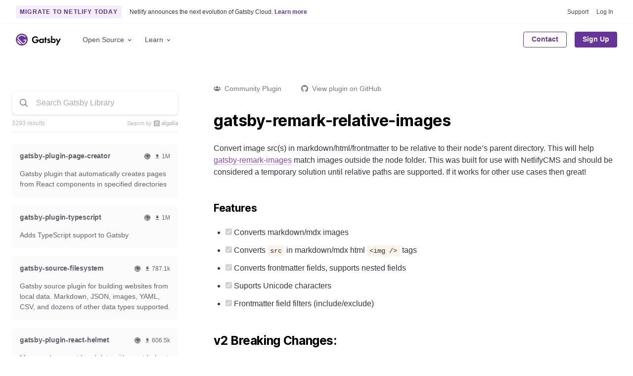

--- FILE ---
content_type: application/javascript; charset=UTF-8
request_url: https://www.gatsbyjs.com/f8908b1a786f92e7fc70a25325c2c3f99e93d80f-2a7d51b77bf02bede576.js
body_size: 8013
content:
"use strict";(self.webpackChunkgatsbyjs_com=self.webpackChunkgatsbyjs_com||[]).push([[4431],{31588:function(e,r,t){t.d(r,{CH:function(){return s},Dh:function(){return b},O9:function(){return a},Rq:function(){return c},eR:function(){return h},le:function(){return f},pD:function(){return g},q:function(){return m},tO:function(){return d},vC:function(){return l}});var o={xs:"400px",sm:"550px",md:"750px",lg:"1000px",xl:"1200px",xxl:"1600px"},n=[];for(var i in o)n.push(o[i]);var a={purple:{5:"#fcfaff",10:"#f6edfa",20:"#f1defa",30:"#d9bae8",40:"#b17acc",50:"#8a4baf",60:"#663399",70:"#542c85",80:"#452475",90:"#362066"},orange:{5:"#fffcf7",10:"#fff4db",20:"#ffedbf",30:"#ffe4a1",40:"#ffd280",50:"#ffb238",60:"#fb8400",70:"#f67300",80:"#e65800",90:"#db3a00"},yellow:{5:"#fffdf7",10:"#fff5bf",20:"#fff2a8",30:"#ffeb99",40:"#ffdf37",50:"#fed038",60:"#fec21e",70:"#e3a617",80:"#bf9141",90:"#8a6534"},red:{5:"#fffafa",10:"#fde7e7",20:"#ffbab8",30:"#ff8885",40:"#ff5a54",50:"#fa2915",60:"#ec1818",70:"#da0013",80:"#ce0009",90:"#b80000"},magenta:{5:"#fffafd",10:"#ffe6f6",20:"#f2c4e3",30:"#e899ce",40:"#d459ab",50:"#bc027f",60:"#a6026a",70:"#940159",80:"#7d0e59",90:"#690147"},blue:{5:"#f5fcff",10:"#dbf0ff",20:"#90cdf9",30:"#63b8f6",40:"#3fa9f5",50:"#0d96f2",60:"#0e8de6",70:"#047bd3",80:"#006ac1",90:"#004ca3"},teal:{5:"#f7ffff",10:"#dcfffd",20:"#ccfffc",30:"#a6fffa",40:"#73fff7",50:"#05f7f4",60:"#2de3da",70:"#00bdb6",80:"#10a39e",90:"#008577"},green:{5:"#f7fdf7",10:"#def5dc",20:"#a1da9e",30:"#79cd75",40:"#59c156",50:"#37b635",60:"#2ca72c",70:"#1d9520",80:"#088413",90:"#006500"},grey:{5:"#fbfbfb",10:"#f5f5f5",20:"#f0f0f2",30:"#d9d7e0",40:"#b7b5bd",50:"#78757a",60:"#635e69",70:"#48434f",80:"#36313d",90:"#232129"},white:"#ffffff",black:"#000000",gatsby:"#663399",lilac:"#8a4baf",lavender:"#f1defa",accent:"#ffb238",warning:"#da0013",blackFade:{5:"rgba(35, 33, 41, 0.05)",10:"rgba(35, 33, 41, 0.1)",20:"rgba(35, 33, 41, 0.2)",30:"rgba(35, 33, 41, 0.3)",40:"rgba(35, 33, 41, 0.4)",50:"rgba(35, 33, 41, 0.5)",60:"rgba(35, 33, 41, 0.6)",70:"rgba(35, 33, 41, 0.7)",80:"rgba(35, 33, 41, 0.8)",90:"rgba(35, 33, 41, 0.9)"},whiteFade:{5:"rgba(255, 255, 255, 0.05)",10:"rgba(255, 255, 255, 0.1)",20:"rgba(255, 255, 255, 0.2)",30:"rgba(255, 255, 255, 0.3)",40:"rgba(255, 255, 255, 0.4)",50:"rgba(255, 255, 255, 0.5)",60:"rgba(255, 255, 255, 0.6)",70:"rgba(255, 255, 255, 0.7)",80:"rgba(255, 255, 255, 0.8)",90:"rgba(255, 255, 255, 0.9)"},ui:{background:"#fbfbfb",hover:"#fcfaff",border:{subtle:"#f0f0f2"}},link:{color:"#8a4baf",border:"#d9bae8",hoverBorder:"#8a4baf"},text:{header:"#000000",primary:"#36313d",secondary:"#78757a",placeholder:"#b7b5bd"},input:{border:"#d9d7e0",focusBorder:"#ffd280",focusBoxShadow:"#ffedbf"},code:{bgInline:"#fbf2e9",bg:"#fdfaf6",border:"#faede5",text:"#866c5b",remove:"#da0013",add:"#088413",selector:"#b94185",tag:"#137886",keyword:"#096fb3",comment:"#527713",punctuation:"#53450e",regex:"#dc0437",cssString:"#a2466c",invisibles:"#e0d7d1",scrollbarThumb:"#f4d1c6",lineHighlightBorder:"#f1beb6",copyButton:"#635e69",lineHighlightBackground:"#fbf0ea",scrollbarTrack:"#faede5"}},c={body:"-apple-system, BlinkMacSystemFont, Segoe UI, Roboto, Helvetica Neue, Arial, Noto Sans, sans-serif, Apple Color Emoji, Segoe UI Emoji, Segoe UI Symbol, Noto Color Emoji",system:"-apple-system, BlinkMacSystemFont, Segoe UI, Roboto, Helvetica Neue, Arial, Noto Sans, sans-serif, Apple Color Emoji, Segoe UI Emoji, Segoe UI Symbol, Noto Color Emoji",sans:"Inter, -apple-system, BlinkMacSystemFont, Segoe UI, Roboto, Helvetica Neue, Arial, Noto Sans, sans-serif, Apple Color Emoji, Segoe UI Emoji, Segoe UI Symbol, Noto Color Emoji",heading:"Futura PT, -apple-system, BlinkMacSystemFont, Segoe UI, Roboto, Helvetica Neue, Arial, Noto Sans, sans-serif, Apple Color Emoji, Segoe UI Emoji, Segoe UI Symbol, Noto Color Emoji",brand:"Futura PT, -apple-system, BlinkMacSystemFont, Segoe UI, Roboto, Helvetica Neue, Arial, Noto Sans, sans-serif, Apple Color Emoji, Segoe UI Emoji, Segoe UI Symbol, Noto Color Emoji",monospace:"SFMono-Regular, Menlo, Monaco, Consolas, Liberation Mono, Courier New, monospace",serif:"Georgia, Times New Roman, Times, serif"},s=["0.75rem","0.875rem","1rem","1.125rem","1.25rem","1.5rem","1.75rem","2rem","2.25rem","2.625rem","3rem","3.375rem","3.75rem","4.25rem","4.75rem","5.25rem","5.75rem"],l={body:400,semiBold:600,bold:700,extraBold:800,heading:700},f={normal:"normal",tracked:"0.075em",tight:"-0.015em"},d={solid:1,dense:1.25,heading:1.25,default:1.5,body:1.5,loose:1.75},p={};for(var u in o)p[u]="@media (min-width: "+o[u]+")";var g=[0,"2px","4px","8px","16px","9999px","100%"],m={raised:"0px 1px 2px rgba(46, 41, 51, 0.08), 0px 2px 4px rgba(71, 63, 79, 0.08)",floating:"0px 2px 4px rgba(46, 41, 51, 0.08), 0px 4px 8px rgba(71, 63, 79, 0.16)",overlay:"0px 4px 8px rgba(46, 41, 51, 0.08), 0px 8px 16px rgba(71, 63, 79, 0.16)",dialog:"0px 4px 16px rgba(46, 41, 51, 0.08), 0px 8px 24px rgba(71, 63, 79, 0.16)"},b=["0rem","0.25rem","0.5rem","0.75rem","1rem","1.25rem","1.5rem","2rem","2.5rem","3rem","3.5rem","4rem","4.5rem"],h={default:"250ms cubic-bezier(0.4, 0, 0.2, 1)",curve:{default:"cubic-bezier(0.4, 0, 0.2, 1)",fastOutLinearIn:"cubic-bezier(0.4, 0, 1, 1)"},speed:{faster:"50ms",fast:"100ms",default:"250ms",slow:"500ms",slower:"1000ms"}}},19221:function(e,r,t){t.d(r,{Z:function(){return re},F:function(){return ee}});var o=t(27378),n=t(23615),i=t.n(n),a=t(57457),c=t(88263),s=t.n(c),l=t(30010),f=t(80100),d=t(97793),p=t(299),u=function(e){if(!e)return null;var r={};for(var t in e)"sx"!==t&&(r[t]=e[t]);var o=function(e){if(e.sx||e.css)return function(r){return[(0,p.ZP)(e.sx)(r),"function"==typeof e.css?e.css(r):e.css]}}(e);return o&&(r.css=o),r},g=function(e,r){for(var t=arguments,o=arguments.length,n=new Array(o>2?o-2:0),i=2;i<o;i++)n[i-2]=t[i];return d.tZ.apply(void 0,[e,u(r)].concat(n))};function m(e){return m="function"==typeof Symbol&&"symbol"==typeof Symbol.iterator?function(e){return typeof e}:function(e){return e&&"function"==typeof Symbol&&e.constructor===Symbol&&e!==Symbol.prototype?"symbol":typeof e},m(e)}function b(e,r,t){return r in e?Object.defineProperty(e,r,{value:t,enumerable:!0,configurable:!0,writable:!0}):e[r]=t,e}function h(e,r){var t=Object.keys(e);if(Object.getOwnPropertySymbols){var o=Object.getOwnPropertySymbols(e);r&&(o=o.filter((function(r){return Object.getOwnPropertyDescriptor(e,r).enumerable}))),t.push.apply(t,o)}return t}function y(e){for(var r=1;r<arguments.length;r++){var t=null!=arguments[r]?arguments[r]:{};r%2?h(Object(t),!0).forEach((function(r){b(e,r,t[r])})):Object.getOwnPropertyDescriptors?Object.defineProperties(e,Object.getOwnPropertyDescriptors(t)):h(Object(t)).forEach((function(r){Object.defineProperty(e,r,Object.getOwnPropertyDescriptor(t,r))}))}return e}function v(e,r){if(null==e)return{};var t,o,n=function(e,r){if(null==e)return{};var t,o,n={},i=Object.keys(e);for(o=0;o<i.length;o++)t=i[o],r.indexOf(t)>=0||(n[t]=e[t]);return n}(e,r);if(Object.getOwnPropertySymbols){var i=Object.getOwnPropertySymbols(e);for(o=0;o<i.length;o++)t=i[o],r.indexOf(t)>=0||Object.prototype.propertyIsEnumerable.call(e,t)&&(n[t]=e[t])}return n}function x(e,r){return function(e){if(Array.isArray(e))return e}(e)||function(e,r){if(!(Symbol.iterator in Object(e))&&"[object Arguments]"!==Object.prototype.toString.call(e))return;var t=[],o=!0,n=!1,i=void 0;try{for(var a,c=e[Symbol.iterator]();!(o=(a=c.next()).done)&&(t.push(a.value),!r||t.length!==r);o=!0);}catch(s){n=!0,i=s}finally{try{o||null==c.return||c.return()}finally{if(n)throw i}}return t}(e,r)||function(){throw new TypeError("Invalid attempt to destructure non-iterable instance")}()}var O="function"==typeof Symbol&&Symbol.for,S=O?Symbol.for("react.element"):60103,k=O?Symbol.for("react.forward_ref"):60103,w=function(e){return!!e&&"object"===m(e)&&e.$$typeof!==S&&e.$$typeof!==k},j=function(e,r,t){return r},P=function(e,r){return s()(e,r,{isMergeableObject:w,arrayMerge:j})};P.all=function(){for(var e=arguments,r=arguments.length,t=new Array(r),o=0;o<r;o++)t[o]=e[o];return s().all(t,{isMergeableObject:w,arrayMerge:j})};var C=function(e){return function(){for(var r=arguments,t=arguments.length,n=new Array(t),i=0;i<t;i++)n[i]=r[i];var a=(0,o.forwardRef)((function(r,t){var i=r.as,a=v(r,["as"]),c="string"!=typeof e||i&&"string"!=typeof i,s=(0,o.useContext)(d.Ni),f=c?a:{},p={};if(n.forEach((function(e){var r="function"==typeof e?e(y({theme:s},a)):e;Object.assign(p,r)})),!c)for(var u in a)(0,l.Z)(u)&&(f[u]=a[u]);return g(i||e,y({},f,{ref:t,css:p}))}));return a}},R=function(e){return function(r){return(0,p.iv)((0,p.U2)(r.theme,"styles.".concat(e)))(r.theme)}},Z={inlineCode:"code",thematicBreak:"hr",root:"div"},T=C("div")(R("div")),E={};["p","b","i","a","h1","h2","h3","h4","h5","h6","img","pre","code","ol","ul","li","blockquote","hr","em","table","tr","th","td","em","strong","delete","inlineCode","thematicBreak","div","root"].forEach((function(e){var r;E[e]=C(Z[r=e]||r)(R(e)),T[e]=E[e]}));var A=function(){var e=arguments.length>0&&void 0!==arguments[0]?arguments[0]:{},r={};return Object.keys(e).forEach((function(t){r[t]=C(e[t])(R(t))})),r},I=(0,o.createContext)({emotionVersion:f.i8,theme:null,components:E}),B=function(){return(0,o.useContext)(I)},M=function(e){return"--theme-ui-".concat(e)},L=function(e,r){return"var(".concat(M(e),", ").concat(r,")")},D=function(){for(var e=arguments,r=arguments.length,t=new Array(r),o=0;o<r;o++)t[o]=e[o];return t.filter(Boolean).join("-")},U={fontWeights:!0,lineHeights:!0},z={useCustomProperties:!0,initialColorModeName:!0,initialColorMode:!0},N=function(e,r){return"number"!=typeof r||U[e]?r:r+"px"},H=function e(r,t,o){var n=Array.isArray(r)?[]:{};for(var i in r){var a=r[i],c=D(t,i);if(a&&"object"===m(a))n[i]=e(a,c,i);else if(z[i])n[i]=a;else{var s=N(o||i,a);n[i]=L(c,s)}}return n},W="theme-ui-color-mode",F="undefined"!=typeof Storage,_=function(e){return F&&window.localStorage.getItem(W)||e},q=function(e){return F&&window.localStorage.setItem(W,e)},X=function(e){var r=(0,o.useState)(function(e){return e.initialColorModeName||e.initialColorMode||"default"}(e)),t=x(r,2),n=t[0],i=t[1];return(0,o.useEffect)((function(){var r=_();document.body.classList.remove("theme-ui-"+r);var t,o,a=(t="(prefers-color-scheme: dark)",(o=window.matchMedia?window.matchMedia(t):{}).media===t&&o.matches);if(!r&&a&&e.useColorSchemeMediaQuery)return i("dark");r&&r!==n&&i(r)}),[]),(0,o.useEffect)((function(){n&&q(n)}),[n]),[n,i]},Y=function(e){var r=e.context,t=e.components,o=e.children,n=y({},r.theme);return!1!==n.useCustomProperties&&(n.colors=H(n.colors,"colors")),g(d.Ni.Provider,{value:n},g(a.MDXProvider,{components:t},g(I.Provider,{value:r,children:o})))},G=function(e){var r=e.theme,t=void 0===r?{}:r,n=e.components,i=e.children,a=B(),c="function"==typeof t?t({}):t,s=x(X(a.theme||c),2),l=s[0],f=s[1],d=function(e,r){if(!r)return e;var t=(0,p.U2)(e,"colors.modes",{});return P.all({},e,{colors:(0,p.U2)(t,r,{})})}(a.theme||c,l),u=y({},a,{__THEME_UI__:!0,colorMode:l,setColorMode:f,components:y({},a.components,{},A(n)),theme:d});return(0,o.useEffect)((function(){window.__THEME_UI__=u}),[u.theme,u.colorMode]),g(Y,{context:u,components:u.components,children:i})},V=function(e){var r=e.theme,t=e.components,o=e.children,n=B(),i="function"==typeof r?y({},n,{theme:r(n.theme)}):P.all({},n,{theme:r});return g(Y,{context:i,components:A(t),children:o})},$=function(e){var r=B();return!e.scoped&&r.__THEME_UI__?g(V,e):g(G,e)},Q=C("div")({boxSizing:"border-box",minWidth:0}),K=(C(Q)({display:"flex"}),t(97569));function J(e){var r=e.children,t=e.theme,n=(0,o.useMemo)((function(){var e=(0,K.g)();return"function"==typeof t?t(e):t||e}),[t,K.g]);return(0,o.createElement)($,{theme:n},r)}function ee(){return B().theme}J.propTypes={children:i().node},J.displayName="GatsbyInterfaceThemeProvider";var re=J},40859:function(e,r,t){var o=t(64649),n=t(31588);function i(e,r){var t=Object.keys(e);if(Object.getOwnPropertySymbols){var o=Object.getOwnPropertySymbols(e);r&&(o=o.filter((function(r){return Object.getOwnPropertyDescriptor(e,r).enumerable}))),t.push.apply(t,o)}return t}function a(e){for(var r=1;r<arguments.length;r++){var t=null!=arguments[r]?arguments[r]:{};r%2?i(Object(t),!0).forEach((function(r){(0,o.Z)(e,r,t[r])})):Object.getOwnPropertyDescriptors?Object.defineProperties(e,Object.getOwnPropertyDescriptors(t)):i(Object(t)).forEach((function(r){Object.defineProperty(e,r,Object.getOwnPropertyDescriptor(t,r))}))}return e}var c={primaryBackground:n.O9.white,secondaryBackground:n.O9.grey[5],standardLine:n.O9.grey[20]},s=a(a({},n.O9),c);r.Z=s},97569:function(e,r,t){t.d(r,{g:function(){return S}});var o=t(64649),n=t(31588),i=t(40859);function a(e,r){var t=Object.keys(e);if(Object.getOwnPropertySymbols){var o=Object.getOwnPropertySymbols(e);r&&(o=o.filter((function(r){return Object.getOwnPropertyDescriptor(e,r).enumerable}))),t.push.apply(t,o)}return t}function c(e){for(var r=1;r<arguments.length;r++){var t=null!=arguments[r]?arguments[r]:{};r%2?a(Object(t),!0).forEach((function(r){(0,o.Z)(e,r,t[r])})):Object.getOwnPropertyDescriptors?Object.defineProperties(e,Object.getOwnPropertyDescriptors(t)):a(Object(t)).forEach((function(r){Object.defineProperty(e,r,Object.getOwnPropertyDescriptor(t,r))}))}return e}var s=c(c({},n.Rq),{},{heading:"Inter,"+n.Rq.body,headingUI:"Inter,"+n.Rq.body}),l={background:0,base:1,dropdowns:10,toasts:100,modals:1e3,a11yIndicators:1e4},f=t(30126),d=n.Dh[0],p=n.Dh.slice(1),u=[d,"0.125rem"].concat((0,f.Z)(p),["5.25rem","6rem"]),g={mobile:360,phablet:550,tablet:750,desktop:1e3,hd:1300},m=Object.values(g);m.sort((function(e,r){return e-r}));var b=m.map((function(e){return e+"px"})),h=g,y={BRAND:{superLight:i.Z.purple[5],lighter:i.Z.purple[10],light:i.Z.purple[20],medium:i.Z.purple[40],dark:i.Z.purple[50],darker:i.Z.purple[60],superDark:i.Z.purple[90],text:i.Z.purple[60]},SUCCESS:{superLight:i.Z.green[5],lighter:i.Z.green[10],light:i.Z.green[20],medium:i.Z.green[50],dark:i.Z.green[80],darker:i.Z.green[90],superDark:i.Z.green[90],text:i.Z.green[80]},DANGER:{superLight:i.Z.red[5],lighter:i.Z.red[10],light:i.Z.red[20],medium:i.Z.red[50],dark:i.Z.red[70],darker:i.Z.red[80],superDark:i.Z.red[90],text:i.Z.red[70]},NEUTRAL:{superLight:i.Z.grey[5],lighter:i.Z.grey[10],light:i.Z.grey[20],medium:i.Z.grey[40],dark:i.Z.grey[60],darker:i.Z.grey[70],superDark:i.Z.black,text:i.Z.grey[90]},WARNING:{superLight:i.Z.orange[5],lighter:i.Z.orange[10],light:i.Z.orange[30],medium:i.Z.orange[50],mediumInverted:i.Z.blackFade[70],dark:i.Z.yellow[50],darker:i.Z.orange[70],superDark:i.Z.yellow[90],text:i.Z.yellow[90],textInverted:i.Z.blackFade[90]}};function v(e,r){var t=Object.keys(e);if(Object.getOwnPropertySymbols){var o=Object.getOwnPropertySymbols(e);r&&(o=o.filter((function(r){return Object.getOwnPropertyDescriptor(e,r).enumerable}))),t.push.apply(t,o)}return t}function x(e){for(var r=1;r<arguments.length;r++){var t=null!=arguments[r]?arguments[r]:{};r%2?v(Object(t),!0).forEach((function(r){(0,o.Z)(e,r,t[r])})):Object.getOwnPropertyDescriptors?Object.defineProperties(e,Object.getOwnPropertyDescriptors(t)):v(Object(t)).forEach((function(r){Object.defineProperty(e,r,Object.getOwnPropertyDescriptor(t,r))}))}return e}var O={colors:i.Z,tones:y,fonts:s,fontWeights:n.vC,fontSizes:n.CH,lineHeights:n.tO,letterSpacings:n.le,space:u,radii:n.pD,shadows:n.q,zIndices:l,breakpoints:b,mediaBreakpoints:h,mediaQueries:Object.entries(h).reduce((function(e,r){var t,o=r[0],n=r[1];return x(x({},e),{},((t={})[o]="@media (min-width: "+n+"px)",t))}),{}),transitions:n.eR,cardStyles:{frame:{background:i.Z.primaryBackground,borderRadius:n.pD[2],boxShadow:n.q.raised},space:{DEFAULT:{paddingTop:u[6],paddingBottom:u[5],paddingLeft:u[7],paddingRight:u[3]},M:{paddingTop:u[5],paddingBottom:u[5],paddingLeft:u[9],paddingRight:u[9]},L:{paddingTop:u[7],paddingBottom:u[8],paddingLeft:u[9],paddingRight:u[9]}}}};function S(){return O}},30010:function(e,r,t){var o=t(72746),n=/^((children|dangerouslySetInnerHTML|key|ref|autoFocus|defaultValue|defaultChecked|innerHTML|suppressContentEditableWarning|suppressHydrationWarning|valueLink|accept|acceptCharset|accessKey|action|allow|allowUserMedia|allowPaymentRequest|allowFullScreen|allowTransparency|alt|async|autoComplete|autoPlay|capture|cellPadding|cellSpacing|challenge|charSet|checked|cite|classID|className|cols|colSpan|content|contentEditable|contextMenu|controls|controlsList|coords|crossOrigin|data|dateTime|decoding|default|defer|dir|disabled|disablePictureInPicture|download|draggable|encType|form|formAction|formEncType|formMethod|formNoValidate|formTarget|frameBorder|headers|height|hidden|high|href|hrefLang|htmlFor|httpEquiv|id|inputMode|integrity|is|keyParams|keyType|kind|label|lang|list|loading|loop|low|marginHeight|marginWidth|max|maxLength|media|mediaGroup|method|min|minLength|multiple|muted|name|nonce|noValidate|open|optimum|pattern|placeholder|playsInline|poster|preload|profile|radioGroup|readOnly|referrerPolicy|rel|required|reversed|role|rows|rowSpan|sandbox|scope|scoped|scrolling|seamless|selected|shape|size|sizes|slot|span|spellCheck|src|srcDoc|srcLang|srcSet|start|step|style|summary|tabIndex|target|title|type|useMap|value|width|wmode|wrap|about|datatype|inlist|prefix|property|resource|typeof|vocab|autoCapitalize|autoCorrect|autoSave|color|inert|itemProp|itemScope|itemType|itemID|itemRef|on|results|security|unselectable|accentHeight|accumulate|additive|alignmentBaseline|allowReorder|alphabetic|amplitude|arabicForm|ascent|attributeName|attributeType|autoReverse|azimuth|baseFrequency|baselineShift|baseProfile|bbox|begin|bias|by|calcMode|capHeight|clip|clipPathUnits|clipPath|clipRule|colorInterpolation|colorInterpolationFilters|colorProfile|colorRendering|contentScriptType|contentStyleType|cursor|cx|cy|d|decelerate|descent|diffuseConstant|direction|display|divisor|dominantBaseline|dur|dx|dy|edgeMode|elevation|enableBackground|end|exponent|externalResourcesRequired|fill|fillOpacity|fillRule|filter|filterRes|filterUnits|floodColor|floodOpacity|focusable|fontFamily|fontSize|fontSizeAdjust|fontStretch|fontStyle|fontVariant|fontWeight|format|from|fr|fx|fy|g1|g2|glyphName|glyphOrientationHorizontal|glyphOrientationVertical|glyphRef|gradientTransform|gradientUnits|hanging|horizAdvX|horizOriginX|ideographic|imageRendering|in|in2|intercept|k|k1|k2|k3|k4|kernelMatrix|kernelUnitLength|kerning|keyPoints|keySplines|keyTimes|lengthAdjust|letterSpacing|lightingColor|limitingConeAngle|local|markerEnd|markerMid|markerStart|markerHeight|markerUnits|markerWidth|mask|maskContentUnits|maskUnits|mathematical|mode|numOctaves|offset|opacity|operator|order|orient|orientation|origin|overflow|overlinePosition|overlineThickness|panose1|paintOrder|pathLength|patternContentUnits|patternTransform|patternUnits|pointerEvents|points|pointsAtX|pointsAtY|pointsAtZ|preserveAlpha|preserveAspectRatio|primitiveUnits|r|radius|refX|refY|renderingIntent|repeatCount|repeatDur|requiredExtensions|requiredFeatures|restart|result|rotate|rx|ry|scale|seed|shapeRendering|slope|spacing|specularConstant|specularExponent|speed|spreadMethod|startOffset|stdDeviation|stemh|stemv|stitchTiles|stopColor|stopOpacity|strikethroughPosition|strikethroughThickness|string|stroke|strokeDasharray|strokeDashoffset|strokeLinecap|strokeLinejoin|strokeMiterlimit|strokeOpacity|strokeWidth|surfaceScale|systemLanguage|tableValues|targetX|targetY|textAnchor|textDecoration|textRendering|textLength|to|transform|u1|u2|underlinePosition|underlineThickness|unicode|unicodeBidi|unicodeRange|unitsPerEm|vAlphabetic|vHanging|vIdeographic|vMathematical|values|vectorEffect|version|vertAdvY|vertOriginX|vertOriginY|viewBox|viewTarget|visibility|widths|wordSpacing|writingMode|x|xHeight|x1|x2|xChannelSelector|xlinkActuate|xlinkArcrole|xlinkHref|xlinkRole|xlinkShow|xlinkTitle|xlinkType|xmlBase|xmlns|xmlnsXlink|xmlLang|xmlSpace|y|y1|y2|yChannelSelector|z|zoomAndPan|for|class|autofocus)|(([Dd][Aa][Tt][Aa]|[Aa][Rr][Ii][Aa]|x)-.*))$/,i=(0,o.Z)((function(e){return n.test(e)||111===e.charCodeAt(0)&&110===e.charCodeAt(1)&&e.charCodeAt(2)<91}));r.Z=i},299:function(e,r,t){function o(){return o=Object.assign||function(e){for(var r=1;r<arguments.length;r++){var t=arguments[r];for(var o in t)Object.prototype.hasOwnProperty.call(t,o)&&(e[o]=t[o])}return e},o.apply(this,arguments)}t.d(r,{U2:function(){return n},iv:function(){return p}});var n=function(e,r,t,o,n){for(r=r&&r.split?r.split("."):[r],o=0;o<r.length;o++)e=e?e[r[o]]:n;return e===n?t:e},i=[40,52,64].map((function(e){return e+"em"})),a={space:[0,4,8,16,32,64,128,256,512],fontSizes:[12,14,16,20,24,32,48,64,72]},c={bg:"backgroundColor",m:"margin",mt:"marginTop",mr:"marginRight",mb:"marginBottom",ml:"marginLeft",mx:"marginX",my:"marginY",p:"padding",pt:"paddingTop",pr:"paddingRight",pb:"paddingBottom",pl:"paddingLeft",px:"paddingX",py:"paddingY"},s={marginX:["marginLeft","marginRight"],marginY:["marginTop","marginBottom"],paddingX:["paddingLeft","paddingRight"],paddingY:["paddingTop","paddingBottom"],size:["width","height"]},l={color:"colors",backgroundColor:"colors",borderColor:"colors",margin:"space",marginTop:"space",marginRight:"space",marginBottom:"space",marginLeft:"space",marginX:"space",marginY:"space",padding:"space",paddingTop:"space",paddingRight:"space",paddingBottom:"space",paddingLeft:"space",paddingX:"space",paddingY:"space",top:"space",right:"space",bottom:"space",left:"space",gridGap:"space",gridColumnGap:"space",gridRowGap:"space",gap:"space",columnGap:"space",rowGap:"space",fontFamily:"fonts",fontSize:"fontSizes",fontWeight:"fontWeights",lineHeight:"lineHeights",letterSpacing:"letterSpacings",border:"borders",borderTop:"borders",borderRight:"borders",borderBottom:"borders",borderLeft:"borders",borderWidth:"borderWidths",borderStyle:"borderStyles",borderRadius:"radii",borderTopRightRadius:"radii",borderTopLeftRadius:"radii",borderBottomRightRadius:"radii",borderBottomLeftRadius:"radii",borderTopWidth:"borderWidths",borderTopColor:"colors",borderTopStyle:"borderStyles",borderBottomWidth:"borderWidths",borderBottomColor:"colors",borderBottomStyle:"borderStyles",borderLeftWidth:"borderWidths",borderLeftColor:"colors",borderLeftStyle:"borderStyles",borderRightWidth:"borderWidths",borderRightColor:"colors",borderRightStyle:"borderStyles",outlineColor:"colors",boxShadow:"shadows",textShadow:"shadows",zIndex:"zIndices",width:"sizes",minWidth:"sizes",maxWidth:"sizes",height:"sizes",minHeight:"sizes",maxHeight:"sizes",flexBasis:"sizes",size:"sizes",fill:"colors",stroke:"colors"},f=function(e,r){if("number"!=typeof r||r>=0)return n(e,r,r);var t=Math.abs(r),o=n(e,t,t);return"string"==typeof o?"-"+o:-1*o},d=["margin","marginTop","marginRight","marginBottom","marginLeft","marginX","marginY","top","bottom","left","right"].reduce((function(e,r){var t;return o({},e,((t={})[r]=f,t))}),{}),p=function e(r){return function(t){void 0===t&&(t={});var f=o({},a,{},t.theme||t),p={},u=function(e){return function(r){var t={},o=n(r,"breakpoints",i),a=[null].concat(o.map((function(e){return"@media screen and (min-width: "+e+")"})));for(var c in e){var s="function"==typeof e[c]?e[c](r):e[c];if(null!=s)if(Array.isArray(s))for(var l=0;l<s.slice(0,a.length).length;l++){var f=a[l];f?(t[f]=t[f]||{},null!=s[l]&&(t[f][c]=s[l])):t[c]=s[l]}else t[c]=s}return t}}("function"==typeof r?r(f):r)(f);for(var g in u){var m=u[g],b="function"==typeof m?m(f):m;if("variant"!==g)if(b&&"object"==typeof b)p[g]=e(b)(f);else{var h=n(c,g,g),y=n(l,h),v=n(f,y,n(f,h,{})),x=n(d,h,n)(v,b,b);if(s[h])for(var O=s[h],S=0;S<O.length;S++)p[O[S]]=x;else p[h]=x}else p=o({},p,{},e(n(f,b))(f))}return p}};r.ZP=p}}]);
//# sourceMappingURL=f8908b1a786f92e7fc70a25325c2c3f99e93d80f-2a7d51b77bf02bede576.js.map

--- FILE ---
content_type: application/javascript; charset=UTF-8
request_url: https://www.gatsbyjs.com/3028-ae7f2f9d9cb4e479c897.js
body_size: 48160
content:
/*! For license information please see 3028-ae7f2f9d9cb4e479c897.js.LICENSE.txt */
(self.webpackChunkgatsbyjs_com=self.webpackChunkgatsbyjs_com||[]).push([[3028],{36449:function(e,t,n){"use strict";n.d(t,{X:function(){return y}});var r=n(64649),i=n(30808),a=n(97793),s=n(27378),o=n(23615),c=n.n(o),u=["children","as"];function l(e,t){var n=Object.keys(e);if(Object.getOwnPropertySymbols){var r=Object.getOwnPropertySymbols(e);t&&(r=r.filter((function(t){return Object.getOwnPropertyDescriptor(e,t).enumerable}))),n.push.apply(n,r)}return n}function h(e){var t=e.children,n=e.as,a=void 0===n?"h1":n,o=(0,i.Z)(e,u);return(0,s.createElement)(a,function(e){for(var t=1;t<arguments.length;t++){var n=null!=arguments[t]?arguments[t]:{};t%2?l(Object(n),!0).forEach((function(t){(0,r.Z)(e,t,n[t])})):Object.getOwnPropertyDescriptors?Object.defineProperties(e,Object.getOwnPropertyDescriptors(n)):l(Object(n)).forEach((function(t){Object.defineProperty(e,t,Object.getOwnPropertyDescriptor(n,t))}))}return e}({},o),t)}h.propTypes={as:c().oneOf(["h1","h2","h3","h4","h5","h6","span"])};var f=n(49705);var p=["tone","variant","fontVariant","as","customCss"];function d(e,t){var n=Object.keys(e);if(Object.getOwnPropertySymbols){var r=Object.getOwnPropertySymbols(e);t&&(r=r.filter((function(t){return Object.getOwnPropertyDescriptor(e,t).enumerable}))),n.push.apply(n,r)}return n}var g=function(e){return{margin:0,lineHeight:e.lineHeights.heading}},m={DISPLAY:function(e){return{fontFamily:e.fonts.heading}},UI:function(e){return{fontFamily:e.fonts.heading}}},v=function(e,t){return function(n){return[{color:n.tones[t].text},"PRIMARY"===e&&{fontWeight:n.fontWeights.bold},"EMPHASIZED"===e&&{fontWeight:n.fontWeights.extraBold},"LIGHT"===e&&{fontWeight:n.fontWeights.body,textTransform:"uppercase"}]}};function y(e){var t=e.tone,n=void 0===t?"NEUTRAL":t,s=e.variant,o=void 0===s?"PRIMARY":s,c=e.fontVariant,u=void 0===c?"DISPLAY":c,l=e.as,y=void 0===l?"h2":l,b=e.customCss,x=(0,i.Z)(e,p);return function(e){void 0!==e&&(0,f.Z)('Styling components via "customCss" prop is deprecated, please use Emotion "css" prop or pass a "className"')}(b),(0,a.tZ)(h,function(e){for(var t=1;t<arguments.length;t++){var n=null!=arguments[t]?arguments[t]:{};t%2?d(Object(n),!0).forEach((function(t){(0,r.Z)(e,t,n[t])})):Object.getOwnPropertyDescriptors?Object.defineProperties(e,Object.getOwnPropertyDescriptors(n)):d(Object(n)).forEach((function(t){Object.defineProperty(e,t,Object.getOwnPropertyDescriptor(n,t))}))}return e}({as:y,css:function(e){return[g(e),v(o,n)(e),m[u](e),b]}},x))}},49705:function(e,t,n){"use strict";function r(e,t){void 0===t&&(t="warning")}n.d(t,{Z:function(){return r}})},33028:function(e,t,n){"use strict";n.r(t),n.d(t,{default:function(){return Kt}});var r=n(93219),i=n(66726),a=n.n(i),s=n(6820),o=n(27378),c=n(8710),u=n.n(c),l=n(22951),h=n(91976),f=n(68513),p=n(27597),d=n(67591),g=n(64649),m=n(23615),v=n.n(m);function y(e){for(var t=1;t<arguments.length;t++){var n=null!=arguments[t]?Object(arguments[t]):{},r=Object.keys(n);"function"==typeof Object.getOwnPropertySymbols&&r.push.apply(r,Object.getOwnPropertySymbols(n).filter((function(e){return Object.getOwnPropertyDescriptor(n,e).enumerable}))),r.forEach((function(t){(0,g.Z)(e,t,n[t])}))}return e}var b=n(48159),x=n.n(b),R=n(252),w=n.n(R),_=n(40861),S=n.n(_),F=n(90104),C=n.n(F),P=function(e,t){if(e===t)return!0;var n=Object.keys(e),r=Object.keys(t);if(n.length!==r.length)return!1;for(var i=Object.prototype.hasOwnProperty,a=0;a<n.length;a++)if(!i.call(t,n[a])||e[n[a]]!==t[n[a]])return!1;return!0},j=Promise.resolve(),T=function e(t){return Object.keys(t).forEach((function(n){var r=t[n];C()(r)&&S()(r)?delete t[n]:S()(r)&&e(r)})),t};function E(e){var t=[],n=!1;function r(){var t;n||(n=!0,t=function(){n=!1,e()},j.then(t))}return{registerWidget:function(e){return t.push(e),r(),function(){t.splice(t.indexOf(e),1),r()}},update:r,getWidgets:function(){return t}}}function N(e){var t=e,n=[];return{getState:function(){return t},setState:function(e){t=e,n.forEach((function(e){return e()}))},subscribe:function(e){return n.push(e),function(){n.splice(n.indexOf(e),1)}}}}var O=n(99729),A=n.n(O),I={highlightPreTag:"<ais-highlight-0000000000>",highlightPostTag:"</ais-highlight-0000000000>"};function k(e){var t=e.preTag,n=e.postTag,r=e.highlightedValue,i=(void 0===r?"":r).split(t),a=i.shift(),s=""===a?[]:[{value:a,isHighlighted:!1}];if(n===t){var o=!0;i.forEach((function(e){s.push({value:e,isHighlighted:o}),o=!o}))}else i.forEach((function(e){var t=e.split(n);s.push({value:t[0],isHighlighted:!0}),""!==t[1]&&s.push({value:t[1],isHighlighted:!1})}));return s}function Z(e){return e&&e.multiIndexContext?e.multiIndexContext.targetedIndex:e.ais.mainTargetedIndex}function H(e,t){return e.results&&!e.results.hits?e.results[Z(t)]?e.results[Z(t)]:null:e.results?e.results:null}function q(e){return e&&e.multiIndexContext}function D(e,t,n,r,i){if(q(n)){var a=Z(n);return i?function(e,t,n,r,i){var a,s=r?{page:1}:void 0,o=e.indices&&e.indices[n]?y({},e.indices,(0,g.Z)({},n,y({},e.indices[n],(a={},(0,g.Z)(a,i,y({},e.indices[n][i],t)),(0,g.Z)(a,"page",1),a)))):y({},e.indices,(0,g.Z)({},n,y((0,g.Z)({},i,t),s)));return y({},e,{indices:o})}(e,t,a,r,i):function(e,t,n,r){var i=r?{page:1}:void 0,a=e.indices&&e.indices[n]?y({},e.indices,(0,g.Z)({},n,y({},e.indices[n],t,i))):y({},e.indices,(0,g.Z)({},n,y({},t,i)));return y({},e,{indices:a})}(e,t,a,r)}return e.indices&&r&&Object.keys(e.indices).forEach((function(t){e=D(e,{page:1},{multiIndexContext:{targetedIndex:t}},!0,i)})),i?function(e,t,n,r){var i=n?{page:1}:void 0;return y({},e,(0,g.Z)({},r,y({},e[r],t)),i)}(e,t,r,i):function(e,t,n){var r=n?{page:1}:void 0;return y({},e,t,r)}(e,t,r)}function M(e){var t=e.match(/^([^.]*)\.(.*)/);return{namespace:t&&t[1],attributeName:t&&t[2]}}function L(e,t,n,r,i){var a=Z(n),s=M(r),o=s.namespace,c=s.attributeName,u={multiIndex:q(n),indexId:a,namespace:o,attributeName:c,id:r,searchState:t},l=function(e){var t=e.multiIndex,n=e.indexId,r=e.namespace,i=e.attributeName,a=e.id,s=e.searchState;return t&&r?s.indices&&s.indices[n]&&s.indices[n][r]&&s.indices[n][r].hasOwnProperty(i):t?s.indices&&s.indices[n]&&s.indices[n].hasOwnProperty(a):r?s[r]&&s[r].hasOwnProperty(i):s.hasOwnProperty(a)}(u);return l?function(e){var t=e.multiIndex,n=e.indexId,r=e.namespace,i=e.attributeName,a=e.id,s=e.searchState;return t&&r?s.indices[n][r][i]:t?s.indices[n][a]:r?s[r][i]:s[a]}(u):e.defaultRefinement?e.defaultRefinement:i}function Q(e,t,n){var r=Z(t),i=M(n),a=i.namespace,s=i.attributeName;return q(t)&&Boolean(e.indices)?function(e){var t=e.searchState,n=e.indexId,r=e.id,i=e.namespace,a=e.attribute,s=t.indices[n];if(i&&s)return y({},t,{indices:y({},t.indices,(0,g.Z)({},n,y({},s,(0,g.Z)({},i,x()(s[i],a)))))});return x()(t,"indices.".concat(n,".").concat(r))}({attribute:s,searchState:e,indexId:r,id:n,namespace:a}):function(e){var t=e.searchState,n=e.id,r=e.namespace,i=e.attribute;if(r)return y({},t,(0,g.Z)({},r,x()(t[r],i)));return x()(t,n)}({attribute:s,searchState:e,id:n,namespace:a})}var B=function(e){return q(e.context)},U=function(e,t){return e.context.multiIndexContext.targetedIndex===t},V=function(e){return Boolean(e.props.indexId)},W=function(e,t){return e.props.indexId===t};var J=function(e){function t(e){var n;(0,l.Z)(this,t),(n=(0,f.Z)(this,(0,p.Z)(t).call(this,e))).isControlled=Boolean(e.searchState);var r=n.isControlled?e.searchState:{};return n.isUnmounting=!1,n.aisManager=function(e){var t=e.indexName,n=e.initialState,r=void 0===n?{}:n,i=e.searchClient,a=e.resultsState,s=e.stalledSearchDelay,o=w()(i,t,y({},I));o.on("search",(function(){u||(u=setTimeout((function(){var e=x()(y({},f.getState(),{isSearchStalled:!0}),"resultsFacetValues");f.setState(e)}),s))})).on("result",v({indexId:t})).on("error",b);var c=!1,u=null,l=o.state,h=E((function(){var e=p(f.getState().widgets);f.setState(y({},f.getState(),{metadata:e,searching:!0})),m()})),f=N({widgets:r,metadata:[],results:a||null,error:null,searching:!1,isSearchStalled:!0,searchingForFacetValues:!1});function p(e){return h.getWidgets().filter((function(e){return Boolean(e.getMetadata)})).map((function(t){return t.getMetadata(e)}))}function d(){var e=h.getWidgets().filter((function(e){return Boolean(e.getSearchParameters)})).filter((function(e){return!B(e)&&!V(e)})).reduce((function(e,t){return t.getSearchParameters(e)}),l),n=h.getWidgets().filter((function(e){return Boolean(e.getSearchParameters)})).filter((function(e){var n=B(e)&&U(e,t),r=V(e)&&W(e,t);return n||r})).reduce((function(e,t){return t.getSearchParameters(e)}),e),r=h.getWidgets().filter((function(e){return Boolean(e.getSearchParameters)})).filter((function(e){var n=B(e)&&!U(e,t),r=V(e)&&!W(e,t);return n||r})).reduce((function(e,t){var n=B(t)?t.context.multiIndexContext.targetedIndex:t.props.indexId,r=e[n]||[];return y({},e,(0,g.Z)({},n,r.concat(t)))}),{});return{mainParameters:n,derivedParameters:Object.keys(r).map((function(t){return{parameters:r[t].reduce((function(e,t){return t.getSearchParameters(e)}),e),indexId:t}}))}}function m(){if(!c){var e=d(o.state),t=e.mainParameters,n=e.derivedParameters;o.derivedHelpers.slice().forEach((function(e){e.detach()})),n.forEach((function(e){var t=e.indexId,n=e.parameters;o.derive((function(){return n})).on("result",v({indexId:t})).on("error",b)})),o.setState(t),o.search()}}function v(e){var t=e.indexId;return function(e){var n=f.getState(),r=!o.derivedHelpers.length,i=n.results?n.results:{};i=!r&&i.getFacetByName?{}:i,r?i=e:i[t]=e;var a=f.getState(),s=a.isSearchStalled;o.hasPendingRequests()||(clearTimeout(u),u=null,s=!1);var c=x()(y({},a,{results:i,isSearchStalled:s,searching:!1,error:null}),"resultsFacetValues");f.setState(c)}}function b(e){var t=f.getState(),n=t.isSearchStalled;o.hasPendingRequests()||(clearTimeout(u),n=!1);var r=x()(y({},t,{isSearchStalled:n,error:e,searching:!1}),"resultsFacetValues");f.setState(r)}return{store:f,widgetsManager:h,getWidgetsIds:function(){return f.getState().metadata.reduce((function(e,t){return void 0!==t.id?e.concat(t.id):e}),[])},getSearchParameters:d,onSearchForFacetValues:function(e){var t=e.facetName,n=e.query,r=e.maxFacetHits,i=void 0===r?10:r,a=Math.max(1,Math.min(i,100));f.setState(y({},f.getState(),{searchingForFacetValues:!0})),o.searchForFacetValues(t,n,a).then((function(e){var r;f.setState(y({},f.getState(),{error:null,searchingForFacetValues:!1,resultsFacetValues:y({},f.getState().resultsFacetValues,(r={},(0,g.Z)(r,t,e.facetHits),(0,g.Z)(r,"query",n),r))}))}),(function(e){f.setState(y({},f.getState(),{searchingForFacetValues:!1,error:e}))})).catch((function(e){setTimeout((function(){throw e}))}))},onExternalStateUpdate:function(e){var t=p(e);f.setState(y({},f.getState(),{widgets:e,metadata:t,searching:!0})),m()},transitionState:function(e){var t=f.getState().widgets;return h.getWidgets().filter((function(e){return Boolean(e.transitionState)})).reduce((function(e,n){return n.transitionState(t,e)}),e)},updateClient:function(e){o.setClient(e),m()},updateIndex:function(e){l=l.setIndex(e),m()},clearCache:function(){o.clearCache(),m()},skipSearch:function(){c=!0}}}({indexName:e.indexName,searchClient:e.searchClient,initialState:r,resultsState:e.resultsState,stalledSearchDelay:e.stalledSearchDelay}),n}return(0,d.Z)(t,e),(0,h.Z)(t,[{key:"componentWillReceiveProps",value:function(e){!function(e,t){if(!e.searchState&&t.searchState)throw new Error("You can't switch <InstantSearch> from being uncontrolled to controlled");if(e.searchState&&!t.searchState)throw new Error("You can't switch <InstantSearch> from being controlled to uncontrolled")}(this.props,e),this.props.indexName!==e.indexName&&this.aisManager.updateIndex(e.indexName),this.props.refresh!==e.refresh&&e.refresh&&this.aisManager.clearCache(),this.props.searchClient!==e.searchClient&&this.aisManager.updateClient(e.searchClient),this.isControlled&&this.aisManager.onExternalStateUpdate(e.searchState)}},{key:"componentWillUnmount",value:function(){this.isUnmounting=!0,this.aisManager.skipSearch()}},{key:"getChildContext",value:function(){return this._aisContextCache||(this._aisContextCache={ais:{onInternalStateUpdate:this.onWidgetsInternalStateUpdate.bind(this),createHrefForState:this.createHrefForState.bind(this),onSearchForFacetValues:this.onSearchForFacetValues.bind(this),onSearchStateChange:this.onSearchStateChange.bind(this),onSearchParameters:this.onSearchParameters.bind(this)}}),{ais:y({},this._aisContextCache.ais,{store:this.aisManager.store,widgetsManager:this.aisManager.widgetsManager,mainTargetedIndex:this.props.indexName})}}},{key:"createHrefForState",value:function(e){return e=this.aisManager.transitionState(e),this.isControlled&&this.props.createURL?this.props.createURL(e,this.getKnownKeys()):"#"}},{key:"onWidgetsInternalStateUpdate",value:function(e){e=this.aisManager.transitionState(e),this.onSearchStateChange(e),this.isControlled||this.aisManager.onExternalStateUpdate(e)}},{key:"onSearchStateChange",value:function(e){this.props.onSearchStateChange&&!this.isUnmounting&&this.props.onSearchStateChange(e)}},{key:"onSearchParameters",value:function(e,t,n){if(this.props.onSearchParameters){var r=this.props.searchState?this.props.searchState:{};this.props.onSearchParameters(e,t,n,r)}}},{key:"onSearchForFacetValues",value:function(e){this.aisManager.onSearchForFacetValues(e)}},{key:"getKnownKeys",value:function(){return this.aisManager.getWidgetsIds()}},{key:"render",value:function(){var e=o.Children.count(this.props.children),t=this.props.root,n=t.Root,r=t.props;return 0===e?null:o.createElement(n,r,this.props.children)}}]),t}(o.Component);J.defaultProps={stalledSearchDelay:200},J.childContextTypes={ais:v().object.isRequired};var z=J,$="5.7.0";var K,Y,X,G,ee=(K=u(),Y={Root:"div",props:{className:"ais-InstantSearch__root"}},G=X=function(e){function t(){var e,n;(0,l.Z)(this,t);for(var r=arguments.length,i=new Array(r),a=0;a<r;a++)i[a]=arguments[a];if((n=(0,f.Z)(this,(e=(0,p.Z)(t)).call.apply(e,[this].concat(i)))).props.searchClient&&(n.props.appId||n.props.apiKey||n.props.algoliaClient))throw new Error("react-instantsearch:: `searchClient` cannot be used with `appId`, `apiKey` or `algoliaClient`.");return n.props.algoliaClient&&console.warn("`algoliaClient` option was renamed `searchClient`. Please use this new option before the next major version."),n.client=n.props.searchClient||n.props.algoliaClient||K(n.props.appId,n.props.apiKey,{_useRequestCache:!0}),"function"==typeof n.client.addAlgoliaAgent&&(n.client.addAlgoliaAgent("react (".concat(o.version,")")),n.client.addAlgoliaAgent("react-instantsearch (".concat($,")"))),n}return(0,d.Z)(t,e),(0,h.Z)(t,[{key:"componentWillReceiveProps",value:function(e){var t=this.props;e.searchClient?this.client=e.searchClient:e.algoliaClient?this.client=e.algoliaClient:t.appId===e.appId&&t.apiKey===e.apiKey||(this.client=K(e.appId,e.apiKey)),"function"==typeof this.client.addAlgoliaAgent&&(this.client.addAlgoliaAgent("react (".concat(o.version,")")),this.client.addAlgoliaAgent("react-instantsearch (".concat($,")")))}},{key:"render",value:function(){return o.createElement(z,{createURL:this.props.createURL,indexName:this.props.indexName,searchState:this.props.searchState,onSearchStateChange:this.props.onSearchStateChange,onSearchParameters:this.props.onSearchParameters,root:this.props.root,searchClient:this.client,algoliaClient:this.client,refresh:this.props.refresh,resultsState:this.props.resultsState},this.props.children)}}]),t}(o.Component),(0,g.Z)(X,"propTypes",{algoliaClient:v().object,searchClient:v().object,appId:v().string,apiKey:v().string,children:v().oneOfType([v().arrayOf(v().node),v().node]),indexName:v().string.isRequired,createURL:v().func,searchState:v().object,refresh:v().bool.isRequired,onSearchStateChange:v().func,onSearchParameters:v().func,resultsState:v().oneOfType([v().object,v().array]),root:v().shape({Root:v().oneOfType([v().string,v().func,v().object]).isRequired,props:v().object})}),(0,g.Z)(X,"defaultProps",{refresh:!1,root:Y}),G),te=ee,ne=n(28465),re=n(30808),ie=n(97793),ae=n(25773),se=n(47169),oe=n(64925),ce=n.n(oe),ue=n(56141),le=n.n(ue),he=n(73915),fe=n.n(he);function pe(e){if(!e.displayName)throw new Error("`createConnector` requires you to provide a `displayName` property.");var t=fe()(e,"refine"),n=fe()(e,"searchForFacetValues"),r=fe()(e,"getSearchParameters"),i=fe()(e,"getMetadata"),a=fe()(e,"transitionState"),s=fe()(e,"cleanUp"),c=fe()(e,"shouldComponentUpdate"),u=r||i||a;return function(m){var b,x,R;return x=b=function(v){function b(){var t,n;(0,l.Z)(this,b);for(var r=arguments.length,i=new Array(r),a=0;a<r;a++)i[a]=arguments[a];return n=(0,f.Z)(this,(t=(0,p.Z)(b)).call.apply(t,[this].concat(i))),(0,g.Z)((0,se.Z)(n),"mounted",!1),(0,g.Z)((0,se.Z)(n),"unmounting",!1),(0,g.Z)((0,se.Z)(n),"refine",(function(){for(var t,r=arguments.length,i=new Array(r),a=0;a<r;a++)i[a]=arguments[a];n.context.ais.onInternalStateUpdate((t=e.refine).call.apply(t,[(0,se.Z)(n),n.props,n.context.ais.store.getState().widgets].concat(i)))})),(0,g.Z)((0,se.Z)(n),"createURL",(function(){for(var t,r=arguments.length,i=new Array(r),a=0;a<r;a++)i[a]=arguments[a];return n.context.ais.createHrefForState((t=e.refine).call.apply(t,[(0,se.Z)(n),n.props,n.context.ais.store.getState().widgets].concat(i)))})),(0,g.Z)((0,se.Z)(n),"searchForFacetValues",(function(){for(var t=arguments.length,r=new Array(t),i=0;i<t;i++)r[i]=arguments[i];n.context.ais.onSearchForFacetValues(e.searchForFacetValues.apply(e,[n.props,n.context.ais.store.getState().widgets].concat(r)))})),n.state={props:n.getProvidedProps(y({},n.props,{canRender:!1}))},n}return(0,d.Z)(b,v),(0,h.Z)(b,[{key:"componentWillMount",value:function(){e.getSearchParameters&&this.context.ais.onSearchParameters(e.getSearchParameters.bind(this),this.context,this.props)}},{key:"componentDidMount",value:function(){var e=this;this.mounted=!0,this.unsubscribe=this.context.ais.store.subscribe((function(){e.unmounting||e.setState({props:e.getProvidedProps(y({},e.props,{canRender:!0}))})})),u&&(this.unregisterWidget=this.context.ais.widgetsManager.registerWidget(this))}},{key:"componentWillReceiveProps",value:function(t){le()(this.props,t)||(this.setState({props:this.getProvidedProps(y({},t,{canRender:this.mounted}))}),u&&(this.context.ais.widgetsManager.update(),e.transitionState&&this.context.ais.onSearchStateChange(e.transitionState.call(this,t,this.context.ais.store.getState().widgets,this.context.ais.store.getState().widgets))))}},{key:"shouldComponentUpdate",value:function(t,n){if(c)return e.shouldComponentUpdate.call(this,this.props,t,this.state,n);var r=P(this.props,t);return null===this.state.props||null===n.props?this.state.props!==n.props||!r:!r||!P(this.state.props,n.props)}},{key:"componentWillUnmount",value:function(){if(this.unmounting=!0,this.unsubscribe&&this.unsubscribe(),this.unregisterWidget&&(this.unregisterWidget(),s)){var t=e.cleanUp.call(this,this.props,this.context.ais.store.getState().widgets);this.context.ais.store.setState(y({},this.context.ais.store.getState(),{widgets:t})),this.context.ais.onSearchStateChange(T(t))}}},{key:"getProvidedProps",value:function(t){var n=this.context.ais.store.getState(),r=n.widgets,i=n.results,a=n.resultsFacetValues,s=n.searching,o=n.searchingForFacetValues,c=n.isSearchStalled,u=n.metadata,l={results:i,searching:s,searchingForFacetValues:o,isSearchStalled:c,error:n.error};return e.getProvidedProps.call(this,t,r,l,u,a)}},{key:"getSearchParameters",value:function(t){return r?e.getSearchParameters.call(this,t,this.props,this.context.ais.store.getState().widgets):null}},{key:"getMetadata",value:function(t){return i?e.getMetadata.call(this,this.props,t):{}}},{key:"transitionState",value:function(t,n){return a?e.transitionState.call(this,this.props,t,n):n}},{key:"render",value:function(){if(null===this.state.props)return null;var e=t?{refine:this.refine,createURL:this.createURL}:{},r=n?{searchForItems:this.searchForFacetValues}:{};return o.createElement(m,(0,ae.Z)({},this.props,this.state.props,e,r))}}]),b}(o.Component),(0,g.Z)(b,"displayName","".concat(e.displayName,"(").concat((R=m).displayName||R.name||"UnknownComponent",")")),(0,g.Z)(b,"defaultClassNames",m.defaultClassNames),(0,g.Z)(b,"propTypes",e.propTypes),(0,g.Z)(b,"defaultProps",e.defaultProps),(0,g.Z)(b,"contextTypes",{ais:v().object.isRequired,multiIndexContext:v().object}),x}}function de(e,t,n){var r=L(e,t,n,"query","");return r||""}function ge(e,t,n,r){return D(t,(0,g.Z)({},"query",n),r,!0)}var me=pe({displayName:"AlgoliaSearchBox",propTypes:{defaultRefinement:v().string},getProvidedProps:function(e,t,n){return{currentRefinement:de(e,t,this.context),isSearchStalled:n.isSearchStalled}},refine:function(e,t,n){return ge(0,t,n,this.context)},cleanUp:function(e,t){return function(e,t,n){return Q(t,n,"query")}(0,t,this.context)},getSearchParameters:function(e,t,n){return e.setQuery(de(t,n,this.context))},getMetadata:function(e,t){var n=this,r="query",i=de(e,t,this.context);return{id:r,index:Z(this.context),items:null===i?[]:[{label:"".concat(r,": ").concat(i),value:function(e){return ge(0,e,"",n.context)},currentRefinement:i}]}}}),ve=n(47948),ye=n.n(ve);function be(e){return function(t){var n=function(n){function r(){var t,n;(0,l.Z)(this,r);for(var i=arguments.length,a=new Array(i),s=0;s<i;s++)a[s]=arguments[s];return n=(0,f.Z)(this,(t=(0,p.Z)(r)).call.apply(t,[this].concat(a))),(0,g.Z)((0,se.Z)(n),"translate",(function(t){var r=n.props.translations,i=r&&fe()(r,t)?r[t]:e[t];if("function"==typeof i){for(var a=arguments.length,s=new Array(a>1?a-1:0),o=1;o<a;o++)s[o-1]=arguments[o];return i.apply(void 0,s)}return i})),n}return(0,d.Z)(r,n),(0,h.Z)(r,[{key:"render",value:function(){return o.createElement(t,(0,ae.Z)({translate:this.translate},this.props))}}]),r}(o.Component),r=t.displayName||t.name||"UnknownComponent";return n.displayName="Translatable(".concat(r,")"),n}}var xe=function(e){var t=arguments.length>1&&void 0!==arguments[1]?arguments[1]:"ais";return function(){for(var n=arguments.length,r=new Array(n),i=0;i<n;i++)r[i]=arguments[i];var a=r.filter((function(e){return e||""===e})).map((function(n){var r="".concat(t,"-").concat(e);return n?"".concat(r,"-").concat(n):r}));return ye()(a)}},Re=xe("SearchBox"),we=o.createElement("svg",{width:"18",height:"18",viewBox:"0 0 38 38",xmlns:"http://www.w3.org/2000/svg",stroke:"#444",className:Re("loadingIcon")},o.createElement("g",{fill:"none",fillRule:"evenodd"},o.createElement("g",{transform:"translate(1 1)",strokeWidth:"2"},o.createElement("circle",{strokeOpacity:".5",cx:"18",cy:"18",r:"18"}),o.createElement("path",{d:"M36 18c0-9.94-8.06-18-18-18"},o.createElement("animateTransform",{attributeName:"transform",type:"rotate",from:"0 18 18",to:"360 18 18",dur:"1s",repeatCount:"indefinite"}))))),_e=o.createElement("svg",{className:Re("resetIcon"),xmlns:"http://www.w3.org/2000/svg",viewBox:"0 0 20 20",width:"10",height:"10"},o.createElement("path",{d:"M8.114 10L.944 2.83 0 1.885 1.886 0l.943.943L10 8.113l7.17-7.17.944-.943L20 1.886l-.943.943-7.17 7.17 7.17 7.17.943.944L18.114 20l-.943-.943-7.17-7.17-7.17 7.17-.944.943L0 18.114l.943-.943L8.113 10z"})),Se=o.createElement("svg",{className:Re("submitIcon"),xmlns:"http://www.w3.org/2000/svg",width:"10",height:"10",viewBox:"0 0 40 40"},o.createElement("path",{d:"M26.804 29.01c-2.832 2.34-6.465 3.746-10.426 3.746C7.333 32.756 0 25.424 0 16.378 0 7.333 7.333 0 16.378 0c9.046 0 16.378 7.333 16.378 16.378 0 3.96-1.406 7.594-3.746 10.426l10.534 10.534c.607.607.61 1.59-.004 2.202-.61.61-1.597.61-2.202.004L26.804 29.01zm-10.426.627c7.323 0 13.26-5.936 13.26-13.26 0-7.32-5.937-13.257-13.26-13.257C9.056 3.12 3.12 9.056 3.12 16.378c0 7.323 5.936 13.26 13.258 13.26z"})),Fe=function(e){function t(e){var n;return(0,l.Z)(this,t),n=(0,f.Z)(this,(0,p.Z)(t).call(this)),(0,g.Z)((0,se.Z)(n),"getQuery",(function(){return n.props.searchAsYouType?n.props.currentRefinement:n.state.query})),(0,g.Z)((0,se.Z)(n),"onInputMount",(function(e){n.input=e,n.props.__inputRef&&n.props.__inputRef(e)})),(0,g.Z)((0,se.Z)(n),"onKeyDown",(function(e){if(n.props.focusShortcuts){var t=n.props.focusShortcuts.map((function(e){return"string"==typeof e?e.toUpperCase().charCodeAt(0):e})),r=e.target||e.srcElement,i=r.tagName;if(!r.isContentEditable&&"INPUT"!==i&&"SELECT"!==i&&"TEXTAREA"!==i){var a=e.which||e.keyCode;-1!==t.indexOf(a)&&(n.input.focus(),e.stopPropagation(),e.preventDefault())}}})),(0,g.Z)((0,se.Z)(n),"onSubmit",(function(e){e.preventDefault(),e.stopPropagation(),n.input.blur();var t=n.props,r=t.refine;return t.searchAsYouType||r(n.getQuery()),!1})),(0,g.Z)((0,se.Z)(n),"onChange",(function(e){var t=n.props,r=t.searchAsYouType,i=t.refine,a=t.onChange,s=e.target.value;r?i(s):n.setState({query:s}),a&&a(e)})),(0,g.Z)((0,se.Z)(n),"onReset",(function(e){var t=n.props,r=t.searchAsYouType,i=t.refine,a=t.onReset;i(""),n.input.focus(),r||n.setState({query:""}),a&&a(e)})),n.state={query:e.searchAsYouType?null:e.currentRefinement},n}return(0,d.Z)(t,e),(0,h.Z)(t,[{key:"componentDidMount",value:function(){document.addEventListener("keydown",this.onKeyDown)}},{key:"componentWillUnmount",value:function(){document.removeEventListener("keydown",this.onKeyDown)}},{key:"componentWillReceiveProps",value:function(e){e.searchAsYouType||e.currentRefinement===this.props.currentRefinement||this.setState({query:e.currentRefinement})}},{key:"render",value:function(){var e=this,t=this.props,n=t.className,r=t.translate,i=t.autoFocus,a=t.loadingIndicator,s=t.submit,c=t.reset,u=this.getQuery(),l=Object.keys(this.props).reduce((function(t,n){return-1===["onsubmit","onreset","onchange"].indexOf(n.toLowerCase())&&0===n.indexOf("on")?y({},t,(0,g.Z)({},n,e.props[n])):t}),{}),h=this.props.showLoadingIndicator&&this.props.isSearchStalled;return o.createElement("div",{className:ye()(Re(""),n)},o.createElement("form",{noValidate:!0,onSubmit:this.props.onSubmit?this.props.onSubmit:this.onSubmit,onReset:this.onReset,className:Re("form",h&&"form--stalledSearch"),action:"",role:"search"},o.createElement("input",(0,ae.Z)({ref:this.onInputMount,type:"search",placeholder:r("placeholder"),autoFocus:i,autoComplete:"off",autoCorrect:"off",autoCapitalize:"off",spellCheck:"false",required:!0,maxLength:"512",value:u,onChange:this.onChange},l,{className:Re("input")})),o.createElement("button",{type:"submit",title:r("submitTitle"),className:Re("submit")},s),o.createElement("button",{type:"reset",title:r("resetTitle"),className:Re("reset"),hidden:!u||h},c),this.props.showLoadingIndicator&&o.createElement("span",{hidden:!h,className:Re("loadingIndicator")},a)))}}]),t}(o.Component);(0,g.Z)(Fe,"propTypes",{currentRefinement:v().string,className:v().string,refine:v().func.isRequired,translate:v().func.isRequired,loadingIndicator:v().node,reset:v().node,submit:v().node,focusShortcuts:v().arrayOf(v().oneOfType([v().string,v().number])),autoFocus:v().bool,searchAsYouType:v().bool,onSubmit:v().func,onReset:v().func,onChange:v().func,isSearchStalled:v().bool,showLoadingIndicator:v().bool,__inputRef:v().func}),(0,g.Z)(Fe,"defaultProps",{currentRefinement:"",className:"",focusShortcuts:["s","/"],autoFocus:!1,searchAsYouType:!0,showLoadingIndicator:!1,isSearchStalled:!1,loadingIndicator:we,reset:_e,submit:Se});var Ce=be({resetTitle:"Clear the search query.",submitTitle:"Submit your search query.",placeholder:"Search here…"})(Fe),Pe=me(Ce),je=n(50098),Te=n.n(je),Ee=n(22346),Ne=n.n(Ee);var Oe=pe({displayName:"AlgoliaConfigure",getProvidedProps:function(){return{}},getSearchParameters:function(e,t){var n=x()(t,"children");return e.setQueryParameters(n)},transitionState:function(e,t,n){var r="configure",i=x()(e,"children"),a=this._props?Ne()(Te()(this._props),Te()(e)):[];return this._props=e,D(n,(0,g.Z)({},r,y({},x()(n[r],a),i)),this.context)},cleanUp:function(e,t){var n="configure",r=Z(this.context),i=q(this.context)&&t.indices?t.indices[r]:t,a=(i&&i[n]?Object.keys(i[n]):[]).reduce((function(t,r){return e[r]||(t[r]=i[n][r]),t}),{});return D(t,(0,g.Z)({},n,a),this.context)}})((function(){return null})),Ae="refinementList";function Ie(e){return e.attribute}function ke(e,t,n){var r=L(e,t,n,"".concat(Ae,".").concat(Ie(e)),[]);return"string"!=typeof r?r:r?[r]:[]}function Ze(e,t,n,r){var i=ke(t,n,r);return-1===i.indexOf(e)?i.concat([e]):i.filter((function(t){return t!==e}))}function He(e){var t=e.showMore,n=e.limit,r=e.showMoreLimit;return t?r:n}function qe(e,t,n,r){var i=Ie(e);return D(t,(0,g.Z)({},i,n.length>0?n:""),r,!0,Ae)}var De=["isRefined","count:desc","name:asc"],Me=pe({displayName:"AlgoliaRefinementList",propTypes:{id:v().string,attribute:v().string.isRequired,operator:v().oneOf(["and","or"]),showMore:v().bool,limit:v().number,showMoreLimit:v().number,defaultRefinement:v().arrayOf(v().oneOfType([v().string,v().number])),searchable:v().bool,transformItems:v().func},defaultProps:{operator:"or",showMore:!1,limit:10,showMoreLimit:20},getProvidedProps:function(e,t,n,r,i){var a=this,s=e.attribute,o=e.searchable,c=H(n,this.context),u=Boolean(c)&&Boolean(c.getFacetByName(s)),l=Boolean(i&&i[s]&&""!==i.query);if(o&&this.context.multiIndexContext)throw new Error("react-instantsearch: searching in *List is not available when used inside a multi index context");if(!u)return{items:[],currentRefinement:ke(e,t,this.context),canRefine:u,isFromSearch:l,searchable:o};var h=l?i[s].map((function(n){return{label:n.value,value:Ze(n.value,e,t,a.context),_highlightResult:{label:{value:n.highlighted}},count:n.count,isRefined:n.isRefined}})):c.getFacetValues(s,{sortBy:De}).map((function(n){return{label:n.name,value:Ze(n.name,e,t,a.context),count:n.count,isRefined:n.isRefined}})),f=e.transformItems?e.transformItems(h):h;return{items:f.slice(0,He(e)),currentRefinement:ke(e,t,this.context),isFromSearch:l,searchable:o,canRefine:f.length>0}},refine:function(e,t,n){return qe(e,t,n,this.context)},searchForFacetValues:function(e,t,n){return{facetName:e.attribute,query:n,maxFacetHits:He(e)}},cleanUp:function(e,t){return function(e,t,n){return Q(t,n,"".concat(Ae,".").concat(Ie(e)))}(e,t,this.context)},getSearchParameters:function(e,t,n){var r=t.attribute,i="and"===t.operator?"addFacet":"addDisjunctiveFacet",a="".concat(i,"Refinement");return e=(e=e.setQueryParameters({maxValuesPerFacet:Math.max(e.maxValuesPerFacet||0,He(t))}))[i](r),ke(t,n,this.context).reduce((function(e,t){return e[a](r,t)}),e)},getMetadata:function(e,t){var n=Ie(e),r=this.context;return{id:n,index:Z(this.context),items:ke(e,t,r).length>0?[{attribute:e.attribute,label:"".concat(e.attribute,": "),currentRefinement:ke(e,t,r),value:function(t){return qe(e,t,[],r)},items:ke(e,t,r).map((function(n){return{label:"".concat(n),value:function(i){var a=ke(e,i,r).filter((function(e){return e!==n}));return qe(e,t,a,r)}}}))}]:[]}}}),Le=function(e){function t(){return(0,l.Z)(this,t),(0,f.Z)(this,(0,p.Z)(t).apply(this,arguments))}return(0,d.Z)(t,e),(0,h.Z)(t,[{key:"componentWillMount",value:function(){this.context.setCanRefine&&this.context.setCanRefine(this.props.canRefine)}},{key:"componentWillReceiveProps",value:function(e){this.context.setCanRefine&&this.props.canRefine!==e.canRefine&&this.context.setCanRefine(e.canRefine)}},{key:"render",value:function(){return this.props.children}}]),t}(o.Component);(0,g.Z)(Le,"propTypes",{children:v().node.isRequired,canRefine:v().bool.isRequired}),(0,g.Z)(Le,"contextTypes",{setCanRefine:v().func});var Qe=Le,Be=n(14648),Ue=n.n(Be),Ve=function(e){var t=e.attribute,n=e.hit,r=e.highlightProperty,i=e.preTag,a=void 0===i?I.highlightPreTag:i,s=e.postTag;return function(e){var t=e.preTag,n=void 0===t?"<em>":t,r=e.postTag,i=void 0===r?"</em>":r,a=e.highlightProperty,s=e.attribute,o=e.hit;if(!o)throw new Error("`hit`, the matching record, must be provided");var c=A()(o[a],s,{});return Array.isArray(c)?c.map((function(e){return k({preTag:n,postTag:i,highlightedValue:e.value})})):k({preTag:n,postTag:i,highlightedValue:c.value})}({attribute:t,highlightProperty:r,hit:n,preTag:a,postTag:void 0===s?I.highlightPostTag:s})},We=pe({displayName:"AlgoliaHighlighter",propTypes:{},getProvidedProps:function(){return{highlight:Ve}}});function Je(e,t){return"split-".concat(e,"-").concat(t)}var ze=function(e){var t=e.cx,n=e.value,r=e.highlightedTagName,i=e.isHighlighted,a=e.nonHighlightedTagName,s=i?r:a,c=i?"highlighted":"nonHighlighted";return o.createElement(s,{className:t(c)},n)},$e=function(e){var t=e.cx,n=e.hit,r=e.attribute,i=e.highlight,a=e.highlightProperty,s=e.tagName,c=e.nonHighlightedTagName,u=e.separator,l=e.className,h=i({hit:n,attribute:r,highlightProperty:a});return o.createElement("span",{className:ye()(t(""),l)},h.map((function(e,i){if(Array.isArray(e)){var a=i===h.length-1;return o.createElement("span",{key:Je(i,n[r][i])},e.map((function(e,n){return o.createElement(ze,{cx:t,key:Je(n,e.value),value:e.value,highlightedTagName:s,nonHighlightedTagName:c,isHighlighted:e.isHighlighted})})),!a&&o.createElement("span",{className:t("separator")},u))}return o.createElement(ze,{cx:t,key:Je(i,e.value),value:e.value,highlightedTagName:s,nonHighlightedTagName:c,isHighlighted:e.isHighlighted})})))};$e.defaultProps={tagName:"em",nonHighlightedTagName:"span",className:"",separator:", "};var Ke=$e,Ye=xe("Highlight"),Xe=We((function(e){return o.createElement(Ke,(0,ae.Z)({},e,{highlightProperty:"_highlightResult",cx:Ye}))})),Ge=v().arrayOf(v().shape({value:v().any,label:v().node.isRequired,items:function(){return Ge.apply(void 0,arguments)}})),et=function(e){function t(){var e;return(0,l.Z)(this,t),e=(0,f.Z)(this,(0,p.Z)(t).call(this)),(0,g.Z)((0,se.Z)(e),"onShowMoreClick",(function(){e.setState((function(e){return{extended:!e.extended}}))})),(0,g.Z)((0,se.Z)(e),"getLimit",(function(){var t=e.props,n=t.limit,r=t.showMoreLimit;return e.state.extended?r:n})),(0,g.Z)((0,se.Z)(e),"resetQuery",(function(){e.setState({query:""})})),(0,g.Z)((0,se.Z)(e),"renderItem",(function(t,n){var r=t.items&&Boolean(t.items.length);return o.createElement("li",{key:t.key||t.label,className:e.props.cx("item",t.isRefined&&"item--selected",t.noRefinement&&"item--noRefinement",r&&"item--parent")},e.props.renderItem(t,n),r&&o.createElement("ul",{className:e.props.cx("list","list--child")},t.items.slice(0,e.getLimit()).map((function(n){return e.renderItem(n,t)}))))})),e.state={extended:!1,query:""},e}return(0,d.Z)(t,e),(0,h.Z)(t,[{key:"renderShowMore",value:function(){var e=this.props,t=e.showMore,n=e.translate,r=e.cx,i=this.state.extended,a=this.props.limit>=this.props.items.length;return t?o.createElement("button",{disabled:a,className:r("showMore",a&&"showMore--disabled"),onClick:this.onShowMoreClick},n("showMore",i)):null}},{key:"renderSearchBox",value:function(){var e=this,t=this.props,n=t.cx,r=t.searchForItems,i=t.isFromSearch,a=t.translate,s=t.items,c=t.selectItem,u=0===s.length&&""!==this.state.query?o.createElement("div",{className:n("noResults")},a("noResults")):null;return o.createElement("div",{className:n("searchBox")},o.createElement(Ce,{currentRefinement:this.state.query,refine:function(t){e.setState({query:t}),r(t)},focusShortcuts:[],translate:a,onSubmit:function(t){t.preventDefault(),t.stopPropagation(),i&&c(s[0],e.resetQuery)}}),u)}},{key:"render",value:function(){var e=this,t=this.props,n=t.cx,r=t.items,i=t.className,a=t.searchable,s=t.canRefine,c=a?this.renderSearchBox():null,u=ye()(n("",!s&&"-noRefinement"),i);return 0===r.length?o.createElement("div",{className:u},c):o.createElement("div",{className:u},c,o.createElement("ul",{className:n("list",!s&&"list--noRefinement")},r.slice(0,this.getLimit()).map((function(t){return e.renderItem(t,e.resetQuery)}))),this.renderShowMore())}}]),t}(o.Component);(0,g.Z)(et,"propTypes",{cx:v().func.isRequired,translate:v().func,items:Ge,renderItem:v().func.isRequired,selectItem:v().func,className:v().string,showMore:v().bool,limit:v().number,showMoreLimit:v().number,show:v().func,searchForItems:v().func,searchable:v().bool,isFromSearch:v().bool,canRefine:v().bool}),(0,g.Z)(et,"defaultProps",{className:"",isFromSearch:!1});var tt=et,nt=xe("RefinementList"),rt=function(e){function t(){var e,n;(0,l.Z)(this,t);for(var r=arguments.length,i=new Array(r),a=0;a<r;a++)i[a]=arguments[a];return n=(0,f.Z)(this,(e=(0,p.Z)(t)).call.apply(e,[this].concat(i))),(0,g.Z)((0,se.Z)(n),"state",{query:""}),(0,g.Z)((0,se.Z)(n),"selectItem",(function(e,t){t(),n.props.refine(e.value)})),(0,g.Z)((0,se.Z)(n),"renderItem",(function(e,t){var r=n.props.isFromSearch?o.createElement(Xe,{attribute:"label",hit:e}):e.label;return o.createElement("label",{className:nt("label")},o.createElement("input",{className:nt("checkbox"),type:"checkbox",checked:e.isRefined,onChange:function(){return n.selectItem(e,t)}}),o.createElement("span",{className:nt("labelText")},r)," ",o.createElement("span",{className:nt("count")},e.count.toLocaleString()))})),n}return(0,d.Z)(t,e),(0,h.Z)(t,[{key:"render",value:function(){return o.createElement(tt,(0,ae.Z)({renderItem:this.renderItem,selectItem:this.selectItem,cx:nt},Ue()(this.props,["translate","items","showMore","limit","showMoreLimit","isFromSearch","searchForItems","searchable","canRefine","className"]),{query:this.state.query}))}}]),t}(o.Component);(0,g.Z)(rt,"propTypes",{translate:v().func.isRequired,refine:v().func.isRequired,searchForItems:v().func.isRequired,searchable:v().bool,createURL:v().func.isRequired,items:v().arrayOf(v().shape({label:v().string.isRequired,value:v().arrayOf(v().string).isRequired,count:v().number.isRequired,isRefined:v().bool.isRequired})),isFromSearch:v().bool.isRequired,canRefine:v().bool.isRequired,showMore:v().bool,limit:v().number,showMoreLimit:v().number,transformItems:v().func,className:v().string}),(0,g.Z)(rt,"defaultProps",{className:""});var it=be({showMore:function(e){return e?"Show less":"Show more"},noResults:"No results",submit:null,reset:null,resetTitle:"Clear the search query.",submitTitle:"Submit your search query.",placeholder:"Search here…"})(rt),at=Me((function(e){return o.createElement(Qe,e,o.createElement(it,e))}));function st(e){return e.attribute}var ot="toggle";function ct(e,t,n){var r=L(e,t,n,"".concat(ot,".").concat(st(e)),!1);return r||!1}function ut(e,t,n,r){var i=st(e);return D(t,(0,g.Z)({},i,n||!1),r,!0,ot)}var lt=pe({displayName:"AlgoliaToggle",propTypes:{label:v().string.isRequired,attribute:v().string.isRequired,value:v().any.isRequired,filter:v().func,defaultRefinement:v().bool},getProvidedProps:function(e,t,n){var r=e.attribute,i=e.value,a=H(n,this.context),s=ct(e,t,this.context),o=a&&a.getFacetByName(r)?a.getFacetValues(r):null,c=o&&o.length?ce()(o,(function(e){return e.name===i.toString()})):null,u=c&&c.count,l=o&&o.length?o.reduce((function(e,t){return e+t.count}),0):null;return{currentRefinement:s,canRefine:s?null!==l&&l>0:null!==u&&u>0,count:{checked:l,unchecked:u}}},refine:function(e,t,n){return ut(e,t,n,this.context)},cleanUp:function(e,t){return function(e,t,n){return Q(t,n,"".concat(ot,".").concat(st(e)))}(e,t,this.context)},getSearchParameters:function(e,t,n){var r=t.attribute,i=t.value,a=t.filter,s=ct(t,n,this.context),o=e.addDisjunctiveFacet(r);return s&&(o=o.addDisjunctiveFacetRefinement(r,i),a&&(o=a(o))),o},getMetadata:function(e,t){var n=this,r=st(e),i=ct(e,t,this.context),a=[],s=Z(this.context);return i&&a.push({label:e.label,currentRefinement:i,attribute:e.attribute,value:function(t){return ut(e,t,!1,n.context)}}),{id:r,index:s,items:a}}}),ht=xe("ToggleRefinement"),ft=function(e){var t=e.currentRefinement,n=e.label,r=e.canRefine,i=e.refine,a=e.className;return o.createElement("div",{className:ye()(ht("",!r&&"-noRefinement"),a)},o.createElement("label",{className:ht("label")},o.createElement("input",{className:ht("checkbox"),type:"checkbox",checked:t,onChange:function(e){return i(e.target.checked)}}),o.createElement("span",{className:ht("labelText")},n)))};ft.defaultProps={className:""};var pt=lt(ft),dt=pe({displayName:"AlgoliaStats",getProvidedProps:function(e,t,n){var r=H(n,this.context);return r?{nbHits:r.nbHits,processingTimeMS:r.processingTimeMS}:null}}),gt=xe("Stats"),mt=function(e){function t(){return(0,l.Z)(this,t),(0,f.Z)(this,(0,p.Z)(t).apply(this,arguments))}return(0,d.Z)(t,e),(0,h.Z)(t,[{key:"render",value:function(){var e=this.props,t=e.translate,n=e.nbHits,r=e.processingTimeMS,i=e.className;return o.createElement("div",{className:ye()(gt(""),i)},o.createElement("span",{className:gt("text")},t("stats",n,r)))}}]),t}(o.Component);(0,g.Z)(mt,"propTypes",{translate:v().func.isRequired,nbHits:v().number.isRequired,processingTimeMS:v().number.isRequired,className:v().string}),(0,g.Z)(mt,"defaultProps",{className:""});var vt=dt(be({stats:function(e,t){return"".concat(e.toLocaleString()," results found in ").concat(t.toLocaleString(),"ms")}})(mt)),yt=n(30126),bt=n(53782);function xt(e,t,n){var r=L(e,t,n,"page",1);return"string"==typeof r?parseInt(r,10):r}var Rt=pe({displayName:"AlgoliaInfiniteHits",getProvidedProps:function(e,t,n){var r=this,i=H(n,this.context);if(this._allResults=this._allResults||[],this._prevState=this._prevState||{},!i)return{hits:[],hasPrevious:!1,hasMore:!1,refine:function(){},refinePrevious:function(){},refineNext:function(){}};var a=i.page,s=i.hits,o=i.hitsPerPage,c=i.nbPages,u=i._state,l=((u=void 0===u?{}:u).page,(0,bt.Z)(u,["page"])),h=function(e,t,n){return e.map((function(e,r){return y({},e,{__position:t*n+r+1})}))}(s,o,a),f=function(e,t){return t?e.map((function(e){return y({},e,{__queryID:t})})):e}(h,i.queryID);void 0!==this._firstReceivedPage&&le()(l,this._prevState)?this._lastReceivedPage<a?(this._allResults=[].concat((0,yt.Z)(this._allResults),(0,yt.Z)(f)),this._lastReceivedPage=a):this._firstReceivedPage>a&&(this._allResults=[].concat((0,yt.Z)(f),(0,yt.Z)(this._allResults)),this._firstReceivedPage=a):(this._allResults=(0,yt.Z)(f),this._firstReceivedPage=a,this._lastReceivedPage=a),this._prevState=l;var p=this._firstReceivedPage>0,d=a<c-1;return{hits:this._allResults,hasPrevious:p,hasMore:d,refinePrevious:function(e){return r.refine(e,r._firstReceivedPage-1)},refineNext:function(e){return r.refine(e,r._lastReceivedPage+1)}}},getSearchParameters:function(e,t,n){return e.setQueryParameters({page:xt(t,n,this.context)-1})},refine:function(e,t,n,r){void 0===r&&void 0!==this._lastReceivedPage?r=this._lastReceivedPage+1:void 0===r&&(r=xt(e,t,this.context));return D(t,(0,g.Z)({},"page",r+1),this.context,!1)}}),wt=xe("InfiniteHits"),_t=function(e){function t(){return(0,l.Z)(this,t),(0,f.Z)(this,(0,p.Z)(t).apply(this,arguments))}return(0,d.Z)(t,e),(0,h.Z)(t,[{key:"render",value:function(){var e=this.props,t=e.hitComponent,n=e.hits,r=e.showPrevious,i=e.hasPrevious,a=e.hasMore,s=e.refinePrevious,c=e.refineNext,u=e.translate,l=e.className;return o.createElement("div",{className:ye()(wt(""),l)},r&&o.createElement("button",{className:wt("loadPrevious",!i&&"loadPrevious--disabled"),onClick:function(){return s()},disabled:!i},u("loadPrevious")),o.createElement("ul",{className:wt("list")},n.map((function(e){return o.createElement("li",{key:e.objectID,className:wt("item")},o.createElement(t,{hit:e}))}))),o.createElement("button",{className:wt("loadMore",!a&&"loadMore--disabled"),onClick:function(){return c()},disabled:!a},u("loadMore")))}}]),t}(o.Component);_t.defaultProps={className:"",showPrevious:!1,hitComponent:function(e){return o.createElement("div",{style:{borderBottom:"1px solid #bbb",paddingBottom:"5px",marginBottom:"5px",wordBreak:"break-all"}},JSON.stringify(e).slice(0,100),"...")}};var St=Rt(be({loadPrevious:"Load previous",loadMore:"Load more"})(_t)),Ft=n(97569),Ct=n(23115),Pt=n(58391),jt=n(36449),Tt=n(37983),Et=n(50709),Nt=n(89951),Ot=n.n(Nt),At=n(51371),It={display:"flex",flexDirection:"row",justifyContent:"space-between"},kt=function(e){return{fontSize:e.fontSizes[0],color:e.colors.grey[60],span:{marginLeft:e.space[3]},svg:{transform:"translateY(2px)"}}},Zt=function(e){return{fontSize:e.fontSizes[3],textDecoration:"none"}},Ht=function(e){var t=e.hit,n=e.pathname,r=e.query,i=new RegExp("^/plugins/"+t.name+"/?$").test(n),a=Ot()(t);return(0,ie.tZ)(Pt.Link,{to:r?"/plugins/"+t.name+"/?="+r:"/plugins/"+t.name,"aria-current":i?"true":void 0,css:Zt},(0,ie.tZ)("div",{css:function(e){return function(e,t){return{padding:e.space[5],background:t?e.colors.purple[5]:e.colors.grey[5],borderRadius:e.radii[3],color:t?e.colors.purple[50]:e.colors.grey[60],transition:e.transitions.default,textDecoration:"none",fontSize:e.fontSizes[0],"&:hover,&:focus":{background:e.colors.white,boxShadow:e.shadows.dialog,position:"relative"}}}(e,i)}},(0,ie.tZ)("div",{css:It},(0,ie.tZ)(jt.X,{as:"h4",css:function(e){return{flex:1,color:i?e.colors.purple[50]:e.colors.grey[60],fontFamily:e.fonts.body,fontSize:e.fontSizes[1]}}},t.name),(0,ie.tZ)("div",{css:kt},a&&(0,ie.tZ)(o.Fragment,null,(0,ie.tZ)("span",{"aria-hidden":!0},(0,ie.tZ)(At.Z,null)),(0,ie.tZ)("p",{css:Et.i},"Official Gatsby Plugin")),(0,ie.tZ)("span",null,(0,ie.tZ)(Ct.tEr,null)," ",t.humanDownloadsLast30Days.includes("m")?t.humanDownloadsLast30Days.toUpperCase():t.humanDownloadsLast30Days),(0,ie.tZ)("p",{css:Et.i},t.downloadsLast30Days," monthly downloads"))),(0,ie.tZ)(Tt.Z,{size:"S",css:function(e){return function(e,t){return{marginTop:e.space[5],overflowWrap:"anywhere",color:t?e.colors.purple[50]:e.colors.grey[60]}}(e,i)}},(0,ie.tZ)("div",{dangerouslySetInnerHTML:{__html:t.description}}))))},qt=function(e){return(0,ie.tZ)("svg",(0,ae.Z)({width:"49",height:"13",viewBox:"0 0 49 13",fill:"none",xmlns:"http://www.w3.org/2000/svg"},e),(0,ie.tZ)("path",{fillRule:"evenodd",clipRule:"evenodd",d:"M1.58318 0.500003H10.4408C11.3149 0.500634 12.0234 1.20769 12.024 2.08002V10.9211C12.0231 11.7931 11.3146 12.4997 10.4408 12.5H1.58318C0.70939 12.4997 0.000884211 11.7931 0 10.9211V2.0763C0.000170665 1.86895 0.0412631 1.66366 0.120922 1.47222C0.200581 1.28078 0.317239 1.10695 0.464211 0.960677C0.761434 0.664892 1.16392 0.499199 1.58324 0.500003H1.58318ZM23.9684 10.0176C21.6273 10.0282 21.6273 8.13169 21.6273 7.83017L21.6235 0.725856L23.0514 0.500003V7.56068C23.0514 7.73215 23.0514 8.81682 23.9684 8.82005V10.0176ZM18.179 8.85623C18.6173 8.85623 18.9423 8.83116 19.1692 8.78752V7.33906C18.8947 7.26871 18.6124 7.23308 18.329 7.23301C18.1687 7.23266 18.0086 7.24496 17.8503 7.26977C17.6996 7.28924 17.5529 7.33238 17.4157 7.3976C17.2876 7.45943 17.1814 7.54678 17.1051 7.6592C17.025 7.77213 16.9882 7.83769 16.9882 8.00866C16.9882 8.3432 17.1051 8.53659 17.3169 8.66392C17.5288 8.79125 17.8177 8.85674 18.1791 8.85674V8.85623H18.179ZM18.0546 3.68885C18.526 3.68885 18.9242 3.74695 19.2455 3.8636C19.5669 3.97969 19.8263 4.14327 20.0163 4.35099C20.2101 4.56194 20.3414 4.84217 20.422 5.1411C20.5058 5.43939 20.5458 5.76699 20.5458 6.12655V9.78845C20.2151 9.85388 19.8826 9.90971 19.5487 9.95575C19.1036 10.0212 18.6028 10.0543 18.0472 10.0543C17.6788 10.0543 17.3389 10.0175 17.0356 9.9488C16.7538 9.88991 16.4867 9.77468 16.2505 9.61002C16.0347 9.45284 15.8605 9.2455 15.7429 9.00592C15.6222 8.75821 15.5597 8.40927 15.5597 8.04541C15.5597 7.69596 15.6292 7.47383 15.7647 7.23301C15.9015 6.99499 16.0931 6.79301 16.3236 6.64381C16.5611 6.49097 16.8307 6.38171 17.1414 6.31621C17.4609 6.24978 17.7865 6.21676 18.1128 6.21769C18.4675 6.21861 18.8208 6.26152 19.1655 6.34552V6.11221C19.1655 5.94863 19.1468 5.79257 19.1067 5.64661C19.0681 5.50338 18.9981 5.37054 18.9018 5.25769C18.7968 5.13942 18.6639 5.04916 18.5153 4.99508C18.3204 4.9214 18.1136 4.88435 17.9052 4.88581C17.5764 4.88581 17.2769 4.92586 17.0031 4.97322C16.7747 5.00886 16.5497 5.06358 16.3305 5.1368L16.1592 3.96901C16.338 3.90674 16.6043 3.84497 16.9481 3.78314C17.3131 3.71666 17.6836 3.68491 18.0546 3.68834V3.68885ZM46.2608 8.81682C46.6995 8.81682 47.0241 8.79125 47.2504 8.74754V7.29857C46.9759 7.22829 46.6936 7.19266 46.4103 7.19253C46.2533 7.19253 46.0926 7.20371 45.932 7.22929C45.7813 7.24876 45.6346 7.29191 45.4974 7.35712C45.3726 7.41532 45.2654 7.50559 45.1868 7.61872C45.1067 7.73165 45.0704 7.7972 45.0704 7.96817C45.0704 8.30272 45.1868 8.49611 45.3987 8.62344C45.6143 8.75392 45.8994 8.81626 46.2608 8.81626V8.81682H46.2608ZM46.1401 3.65259C46.6115 3.65259 47.0097 3.71019 47.331 3.82685C47.6523 3.9435 47.9118 4.10701 48.1018 4.31423C48.2913 4.52202 48.4269 4.80598 48.5069 5.10434C48.5936 5.42588 48.6355 5.75786 48.6313 6.09087V9.75226C48.4124 9.79912 48.0793 9.85343 47.6342 9.9195C47.189 9.98506 46.6883 10.0175 46.1327 10.0175C45.7643 10.0175 45.4244 9.98133 45.1211 9.91205C44.8393 9.8533 44.5722 9.73825 44.336 9.57377C44.1202 9.4166 43.946 9.20926 43.8283 8.96967C43.7077 8.72196 43.6453 8.37301 43.6453 8.00866C43.6453 7.6592 43.7146 7.43708 43.8502 7.19682C43.987 6.95863 44.1786 6.75645 44.4091 6.60706C44.6466 6.45472 44.9162 6.34552 45.2268 6.28002C45.7096 6.18018 46.2051 6.1568 46.6952 6.21074C46.8709 6.22887 47.0535 6.2619 47.2504 6.30927V6.07647C47.252 5.9192 47.2324 5.76242 47.1923 5.61036C47.1538 5.4669 47.0838 5.33385 46.9873 5.22093C46.8822 5.10284 46.7493 5.01276 46.6007 4.95882C46.4058 4.88518 46.199 4.84816 45.9906 4.84962C45.6619 4.84962 45.3624 4.8896 45.0886 4.93704C44.8602 4.9727 44.6352 5.02742 44.416 5.10061L44.2447 3.93232C44.4234 3.87049 44.6898 3.80872 45.0336 3.74695C45.3989 3.68261 45.7692 3.65103 46.1401 3.65259ZM41.8517 2.97554C41.3732 2.97617 40.9845 2.59009 40.9827 2.11255C40.9827 1.63571 41.3697 1.24956 41.8518 1.24956C42.3343 1.24956 42.7218 1.63577 42.7218 2.11255C42.7218 2.58933 42.3305 2.97554 41.8517 2.97554ZM42.5713 10.0181H41.1359V3.8732L42.5718 3.64786V10.017L42.5713 10.0181ZM40.0551 10.0181C37.7138 10.0287 37.7138 8.13219 37.7138 7.83017L37.7096 0.725856L39.138 0.500003V7.56068C39.138 7.73215 39.138 8.81682 40.0551 8.82005V10.0181ZM35.4122 6.87346C35.4122 6.25767 35.2772 5.74463 35.014 5.38823C34.7508 5.0276 34.3825 4.85013 33.9106 4.85013C33.4398 4.85013 33.0705 5.0276 32.8084 5.38823C32.5453 5.74836 32.4171 6.2576 32.4171 6.87346C32.4171 7.49562 32.5485 7.91386 32.8121 8.27449C33.0747 8.63828 33.4436 8.81682 33.9149 8.81682C34.3857 8.81682 34.7551 8.63461 35.0183 8.27398C35.2809 7.91013 35.4122 7.49619 35.4122 6.87289V6.87346ZM36.8732 6.86967C36.8732 7.35024 36.8037 7.71352 36.6612 8.11097C36.5312 8.48665 36.3264 8.83205 36.0591 9.1263C35.7981 9.40848 35.4791 9.63077 35.124 9.7779C34.7583 9.93023 34.1958 10.0176 33.915 10.0176C33.6332 10.0144 33.0748 9.93396 32.7129 9.7779C32.3602 9.62868 32.0429 9.40665 31.7819 9.12636C31.522 8.84562 31.3213 8.50735 31.1751 8.11104C31.0248 7.71471 30.9505 7.29361 30.9562 6.86979C30.9562 6.38929 31.0219 5.92685 31.1682 5.53369C31.303 5.15991 31.5118 4.81713 31.782 4.52581C32.0447 4.24695 32.3629 4.02627 32.7161 3.878C33.0786 3.72516 33.4767 3.65272 33.9075 3.65272C34.3388 3.65272 34.7365 3.72832 35.1016 3.878C35.4574 4.02233 35.777 4.24355 36.0373 4.52581C36.3037 4.8186 36.5095 5.16112 36.6431 5.53369C36.7964 5.92685 36.8732 6.38929 36.8732 6.86979L36.8732 6.86967ZM26.1238 6.86967C26.1238 7.46638 26.2552 8.12853 26.5178 8.40504C26.7809 8.68205 27.1209 8.82055 27.5373 8.82055C27.7636 8.82055 27.9793 8.78752 28.18 8.72569C28.3812 8.66392 28.5413 8.59091 28.6695 8.50356V4.97057C28.3592 4.90382 28.0438 4.86355 27.7268 4.85019C27.2085 4.83529 26.814 5.04725 26.5364 5.38501C26.2626 5.72386 26.1238 6.31722 26.1238 6.87023V6.86973V6.86967ZM30.0941 9.67925C30.0941 10.6509 29.8454 11.3605 29.3447 11.8123C28.8451 12.263 28.0812 12.4888 27.0515 12.4888C26.6752 12.4888 25.8932 12.4158 25.2687 12.2779L25.4988 11.1496C26.0219 11.2588 26.7116 11.2881 27.0735 11.2881C27.6467 11.2881 28.0556 11.1714 28.3006 10.9386C28.5457 10.7058 28.6657 10.3601 28.6657 9.90093V9.66807C28.4845 9.75141 28.2978 9.82208 28.1068 9.87958C27.8773 9.9488 27.6104 9.98506 27.3104 9.98506C26.9159 9.98506 26.5578 9.92322 26.2333 9.79912C25.917 9.68223 25.6311 9.49561 25.3968 9.25312C25.1668 9.01337 24.9837 8.71129 24.8561 8.35066C24.728 7.99002 24.6623 7.34645 24.6623 6.87339C24.6623 6.42914 24.7317 5.87196 24.8673 5.50066C25.0061 5.12986 25.203 4.80914 25.4699 4.54381C25.7331 4.27855 26.0545 4.07455 26.4308 3.92487C26.8436 3.76307 27.2833 3.68047 27.7268 3.68139C28.1912 3.68139 28.6182 3.7395 29.0346 3.80922C29.4509 3.87794 29.8053 3.95045 30.0941 4.03028V9.67975V9.67925ZM7.2648 3.17903V2.76781C7.26448 2.48026 7.03086 2.24733 6.74274 2.24733H5.52568C5.23762 2.24733 5.004 2.48026 5.00368 2.76775V3.19028C5.00368 3.23714 5.04745 3.27011 5.09495 3.2595C5.43919 3.16024 5.79571 3.11002 6.15398 3.11032C6.49971 3.11039 6.84387 3.1568 7.17726 3.24832C7.18773 3.25093 7.19865 3.2511 7.20919 3.24883C7.21973 3.24655 7.22961 3.24189 7.23807 3.2352C7.24652 3.22851 7.25333 3.21996 7.25796 3.21022C7.2626 3.20049 7.26494 3.18982 7.2648 3.17903ZM3.92968 3.71714L3.72152 3.50986C3.62364 3.41214 3.49098 3.35726 3.35267 3.35726C3.21437 3.35726 3.08171 3.41214 2.98383 3.50986L2.73562 3.75756C2.68711 3.8057 2.64861 3.86296 2.62233 3.92605C2.59606 3.98914 2.58253 4.0568 2.58253 4.12514C2.58253 4.19348 2.59606 4.26115 2.62233 4.32423C2.64861 4.38732 2.68711 4.44458 2.73562 4.49272L2.94006 4.69672C2.97316 4.72925 3.02015 4.72179 3.04952 4.68933C3.17015 4.52575 3.30145 4.36912 3.44773 4.22373C3.59766 4.07455 3.75088 3.9435 3.91901 3.82362C3.95533 3.80127 3.95905 3.75068 3.92975 3.71708L3.92968 3.71714ZM6.15025 5.02388V6.80367C6.15025 6.85482 6.20577 6.89158 6.2527 6.866L7.83808 6.04722C7.87434 6.0291 7.88558 5.98489 7.86739 5.9492C7.70079 5.65714 7.4623 5.4125 7.17457 5.23852C6.88684 5.06453 6.55942 4.96697 6.22339 4.9551C6.18707 4.9551 6.15076 4.9839 6.15076 5.02438L6.15025 5.02381V5.02388ZM6.15076 9.31167C4.82867 9.31198 3.75613 8.24354 3.75411 6.92405C3.75587 5.60449 4.82855 4.53579 6.15076 4.53642C7.47278 4.53611 8.54514 5.60468 8.54697 6.92405C8.54677 7.23803 8.48461 7.54888 8.36405 7.8388C8.24349 8.12871 8.0669 8.39198 7.8444 8.61352C7.39449 9.06151 6.78516 9.31261 6.15025 9.31167H6.15076ZM6.15032 3.53171C4.93655 3.53171 3.81505 4.17794 3.20817 5.22693C2.91001 5.74216 2.75302 6.32691 2.75302 6.92218C2.75302 7.51746 2.91001 8.10221 3.20817 8.61744C3.81505 9.66649 4.93655 10.3127 6.15032 10.3127C7.05174 10.3131 7.91653 9.95591 8.55493 9.3195C8.87064 9.00477 9.12117 8.63085 9.29219 8.21917C9.46321 7.80748 9.55134 7.36611 9.55156 6.92032C9.55163 6.4747 9.46367 6.03345 9.29273 5.62191C9.1218 5.21037 8.87126 4.83666 8.5555 4.52221C8.23932 4.20736 7.86421 3.95787 7.4516 3.78801C7.039 3.61814 6.59696 3.53122 6.15076 3.53221L6.15025 3.53171H6.15032Z",fill:"#B7B5BD"}))},Dt=["count"];function Mt(e,t){var n=Object.keys(e);if(Object.getOwnPropertySymbols){var r=Object.getOwnPropertySymbols(e);t&&(r=r.filter((function(t){return Object.getOwnPropertyDescriptor(e,t).enumerable}))),n.push.apply(n,r)}return n}function Lt(e){for(var t=1;t<arguments.length;t++){var n=null!=arguments[t]?arguments[t]:{};t%2?Mt(Object(n),!0).forEach((function(t){(0,g.Z)(e,t,n[t])})):Object.getOwnPropertyDescriptors?Object.defineProperties(e,Object.getOwnPropertyDescriptors(n)):Mt(Object(n)).forEach((function(t){Object.defineProperty(e,t,Object.getOwnPropertyDescriptor(n,t))}))}return e}var Qt=(0,Ft.g)().space,Bt="3rem",Ut=Qt[7],Vt=function(e){return(0,ie.iv)(".ais-InstantSearch__root{display:flex;flex-direction:column;height:100%;}.ais-InstantSearch__root div:nth-of-type(2){height:100%;}.ais-SearchBox-input:valid ~ .ais-SearchBox-reset{display:block;}.ais-SearchBox{display:inline-block;position:relative;margin:0;width:100%;height:auto;white-space:nowrap;box-sizing:border-box;}.ais-SearchBox-form{height:calc(",Bt," + ",Ut,");display:flex;align-items:flex-end;margin-bottom:0;}.ais-SearchBox-input{appearance:none;-webkit-appearance:none;background:",e.colors.primaryBackground,";box-shadow:",e.shadows.raised,";border-radius:",e.radii[3],";border:1px solid ",e.colors.grey[10],";color:",e.colors.text.primary,";display:inline-block;height:",Bt,";padding:0;padding-right:",Bt,";padding-left:",Bt,";margin:0 ",e.space[7],";transition:box-shadow ",e.transitions.speed.default," ",e.transitions.curve.default,",outline ",e.transitions.speed.default," ",e.transitions.curve.default,";vertical-align:middle;white-space:normal;width:calc(100% - 2rem);:active,:focus{box-shadow:0 0 0 2px ",e.colors.purple[30],";}::placeholder{color:",e.colors.grey[60],";}}.ais-SearchBox-submit,.ais-SearchBox-reset{position:absolute;margin:0;border:0;background-color:transparent;padding:0;cursor:pointer;width:",Bt,";height:",Bt,";text-align:center;font-size:inherit;-webkit-user-select:none;-moz-user-select:none;-ms-user-select:none;user-select:none;}.ais-SearchBox-submit{top:",Ut,";right:inherit;left:",Ut,";border-radius:",e.radii[2]," 0 0 ",e.radii[2],";display:inline-flex;align-items:center;justify-content:center;}.ais-SearchBox-submit:focus svg{fill:",e.colors.lilac,";}.ais-SearchBox-submit svg{width:",e.space[5],";height:",e.space[5],";fill:",e.colors.grey[60],";}.ais-SearchBox-reset{display:none;top:",Ut,";left:auto;right:",Ut,";font-size:inherit;}.ais-SearchBox-reset:hover svg,.ais-SearchBox-reset:focus svg{fill:",e.colors.gatsby,";}.ais-SearchBox-reset svg{fill:",e.colors.grey[60],";width:",e.space[4],";height:",e.space[4],";vertical-align:middle;}.ais-SearchBox-input:valid ~ .ais-SearchBox-reset{display:inline-flex;align-items:center;justify-content:center;}.ais-InfiniteHits-list{display:grid;grid-gap:",e.space[5],";list-style:none;margin:0;padding:",e.space[7],";}.ais-InfiniteHits-item{margin:0;padding:0;}.ais-InfiniteHits-loadMore{background-color:",e.colors.white,";border:1px solid ",e.colors.gatsby,";border-radius:",e.radii[2],";color:",e.colors.gatsby,";cursor:pointer;width:calc(100% - (",e.space[7]," * 2));margin:",e.space[7],";height:",e.space[10],";transition:",e.transitions.default,";font-weight:bold;}.ais-InfiniteHits-loadMore:hover,.ais-InfiniteHits-loadMore:focus{background-color:",e.colors.gatsby,";color:",e.colors.white,";}.ais-InfiniteHits-loadMore[disabled]{display:none;}")},Wt=function(e){return{display:"flex",flexDirection:"row",justifyContent:"space-between",padding:e.space[3]+" 0",margin:"0 "+e.space[7],borderBottom:"1px solid "+e.colors.grey[20],fontSize:e.fontSizes[0],alignItems:"center"}},Jt=function(e){return{fontSize:"11px",color:e.colors.grey[40],display:"flex",alignItems:"center",svg:{marginLeft:e.space[2]}}},zt=function(e){return{fontSize:e.fontSizes[0],color:e.colors.grey[40]}},$t=function(e){var t=e.pathname,n=e.query;return(0,ie.tZ)(o.Fragment,null,(0,ie.tZ)("div",null,(0,ie.tZ)(ie.xB,{styles:Vt}),(0,ie.tZ)("div",{id:"plugin-searchbar"},(0,ie.tZ)(Pe,{translations:{placeholder:"Search Gatsby Library"}})),(0,ie.tZ)("div",{css:(0,ie.iv)({display:"none"},"")},(0,ie.tZ)(Oe,{analyticsTags:["gatsby-plugins"],optionalFilters:["owner.name:gatsbyjs"],attributesToRetrieve:["name","description","repository","githubRepo","downloadsLast30Days","humanDownloadsLast30Days","owner"]}),(0,ie.tZ)(at,{attribute:"keywords",transformItems:function(e){return e.map((function(e){var t=e.count;return Lt(Lt({},(0,re.Z)(e,Dt)),{},{count:t||0})}))},defaultRefinement:["gatsby-component","gatsby-plugin"]}),(0,ie.tZ)(pt,{attribute:"deprecated",value:!1,label:"No deprecated plugins",defaultRefinement:!0})),(0,ie.tZ)("div",{css:Wt},(0,ie.tZ)(vt,{css:zt,translations:{stats:function(e){return e+" results"}}}),(0,ie.tZ)("span",{css:Jt},"Search by"," ",(0,ie.tZ)(qt,{title:"Algolia"})))),(0,ie.tZ)("div",{css:(0,ie.iv)({overflowY:"auto"},"")},(0,ie.tZ)(St,{hitComponent:function(e){return(0,ie.tZ)(Ht,{hit:e.hit,pathname:t,query:n})}})))},Kt=function(e){function t(t){var n;return(n=e.call(this,t)||this).urlToSearch=function(){if(n.props.location.search){var e=/(\?|&)=([^&]+)/.exec(n.props.location.search);return e?decodeURIComponent(e[2]):""}return""},n.onSearchStateChange=function(e){n.updateHistory(e),n.setState({searchState:e})},n.state={searchState:{query:n.urlToSearch(),page:1}},n.updateHistory=a()(n.updateHistory,700),n}(0,r.Z)(t,e);var n=t.prototype;return n.updateHistory=function(e){null!=e&&e.query?(0,ne.navigate)(this.props.location.pathname+"?="+encodeURIComponent(e.query),{replace:!0}):(0,ne.navigate)(this.props.location.pathname,{replace:!0})},n.render=function(){return(0,s.tZ)(te,{apiKey:"ae43b69014c017e05950a1cd4273f404",appId:"OFCNCOG2CU",indexName:"npm-search",searchState:this.state.searchState,onSearchStateChange:this.onSearchStateChange},(0,s.tZ)($t,{pathname:this.props.location.pathname,query:this.state.searchState.query}))},t}(o.Component)},89951:function(e){var t=new Set(["babel-plugin-remove-graphql-queries","babel-preset-gatsby-package","babel-preset-gatsby","create-gatsby","gatsby","gatsby-admin","gatsby-cli","gatsby-codemods","gatsby-core-utils","gatsby-cypress","gatsby-design-tokens","gatsby-dev-cli","gatsby-graphiql-explorer","gatsby-image","gatsby-legacy-polyfills","gatsby-link","gatsby-page-utils","gatsby-plugin-benchmark-reporting","gatsby-plugin-canonical-urls","gatsby-plugin-catch-links","gatsby-plugin-coffeescript","gatsby-plugin-create-client-paths","gatsby-plugin-cxs","gatsby-plugin-emotion","gatsby-plugin-facebook-analytics","gatsby-plugin-feed","gatsby-plugin-flow","gatsby-plugin-functions","gatsby-plugin-fullstory","gatsby-plugin-gatsby-cloud","gatsby-plugin-glamor","gatsby-plugin-google-analytics","gatsby-plugin-google-gtag","gatsby-plugin-google-tagmanager","gatsby-plugin-graphql-config","gatsby-plugin-image","gatsby-plugin-jss","gatsby-plugin-layout","gatsby-plugin-less","gatsby-plugin-lodash","gatsby-plugin-manifest","gatsby-plugin-mdx","gatsby-plugin-netlify-cms","gatsby-plugin-netlify","gatsby-plugin-no-sourcemaps","gatsby-plugin-nprogress","gatsby-plugin-offline","gatsby-plugin-page-creator","gatsby-plugin-postcss","gatsby-plugin-preact","gatsby-plugin-preload-fonts","gatsby-plugin-react-css-modules","gatsby-plugin-react-helmet","gatsby-plugin-remove-trailing-slashes","gatsby-plugin-sass","gatsby-plugin-schema-snapshot","gatsby-plugin-sharp","gatsby-plugin-sitemap","gatsby-plugin-styled-components","gatsby-plugin-styled-jsx","gatsby-plugin-styletron","gatsby-plugin-stylus","gatsby-plugin-subfont","gatsby-plugin-twitter","gatsby-plugin-typescript","gatsby-plugin-typography","gatsby-plugin-utils","gatsby-react-router-scroll","gatsby-recipes","gatsby-remark-autolink-headers","gatsby-remark-code-repls","gatsby-remark-copy-linked-files","gatsby-remark-custom-blocks","gatsby-remark-embed-snippet","gatsby-remark-graphviz","gatsby-remark-images-contentful","gatsby-remark-images","gatsby-remark-katex","gatsby-remark-prismjs","gatsby-remark-responsive-iframe","gatsby-remark-smartypants","gatsby-source-contentful","gatsby-source-drupal","gatsby-source-faker","gatsby-source-filesystem","gatsby-source-graphql","gatsby-source-hacker-news","gatsby-source-lever","gatsby-source-medium","gatsby-source-mongodb","gatsby-source-npm-package-search","gatsby-source-shopify","gatsby-source-wikipedia","gatsby-source-wordpress","gatsby-telemetry","gatsby-theme","gatsby-transformer-asciidoc","gatsby-transformer-csv","gatsby-transformer-documentationjs","gatsby-transformer-excel","gatsby-transformer-hjson","gatsby-transformer-javascript-frontmatter","gatsby-transformer-javascript-static-exports","gatsby-transformer-json","gatsby-transformer-pdf","gatsby-transformer-react-docgen","gatsby-transformer-remark","gatsby-transformer-screenshot","gatsby-transformer-sharp","gatsby-transformer-sqip","gatsby-transformer-toml","gatsby-transformer-xml","gatsby-transformer-yaml","gatsby-theme-blog-core","gatsby-theme-blog-darkmode","gatsby-theme-blog","gatsby-theme-i18n-lingui","gatsby-theme-i18n-react-i18next","gatsby-theme-i18n-react-intl","gatsby-theme-i18n","gatsby-theme-notes","gatsby-theme-ui-preset"]);e.exports=function(e){return t.has(e.name)}},252:function(e,t,n){"use strict";var r=n(45471),i=n(29309),a=n(79330);function s(e,t,n){return new r(e,t,n)}s.version=n(6840),s.AlgoliaSearchHelper=r,s.SearchParameters=i,s.SearchResults=a,s.url=n(30252),e.exports=s},95321:function(e){function t(){this._events=this._events||{},this._maxListeners=this._maxListeners||void 0}function n(e){return"function"==typeof e}function r(e){return"object"==typeof e&&null!==e}function i(e){return void 0===e}e.exports=t,t.EventEmitter=t,t.prototype._events=void 0,t.prototype._maxListeners=void 0,t.defaultMaxListeners=10,t.prototype.setMaxListeners=function(e){if("number"!=typeof e||e<0||isNaN(e))throw TypeError("n must be a positive number");return this._maxListeners=e,this},t.prototype.emit=function(e){var t,a,s,o,c,u;if(this._events||(this._events={}),"error"===e&&(!this._events.error||r(this._events.error)&&!this._events.error.length)){if((t=arguments[1])instanceof Error)throw t;var l=new Error('Uncaught, unspecified "error" event. ('+t+")");throw l.context=t,l}if(i(a=this._events[e]))return!1;if(n(a))switch(arguments.length){case 1:a.call(this);break;case 2:a.call(this,arguments[1]);break;case 3:a.call(this,arguments[1],arguments[2]);break;default:o=Array.prototype.slice.call(arguments,1),a.apply(this,o)}else if(r(a))for(o=Array.prototype.slice.call(arguments,1),s=(u=a.slice()).length,c=0;c<s;c++)u[c].apply(this,o);return!0},t.prototype.addListener=function(e,a){var s;if(!n(a))throw TypeError("listener must be a function");return this._events||(this._events={}),this._events.newListener&&this.emit("newListener",e,n(a.listener)?a.listener:a),this._events[e]?r(this._events[e])?this._events[e].push(a):this._events[e]=[this._events[e],a]:this._events[e]=a,r(this._events[e])&&!this._events[e].warned&&(s=i(this._maxListeners)?t.defaultMaxListeners:this._maxListeners)&&s>0&&this._events[e].length>s&&(this._events[e].warned=!0,console.error("(node) warning: possible EventEmitter memory leak detected. %d listeners added. Use emitter.setMaxListeners() to increase limit.",this._events[e].length),"function"==typeof console.trace&&console.trace()),this},t.prototype.on=t.prototype.addListener,t.prototype.once=function(e,t){if(!n(t))throw TypeError("listener must be a function");var r=!1;function i(){this.removeListener(e,i),r||(r=!0,t.apply(this,arguments))}return i.listener=t,this.on(e,i),this},t.prototype.removeListener=function(e,t){var i,a,s,o;if(!n(t))throw TypeError("listener must be a function");if(!this._events||!this._events[e])return this;if(s=(i=this._events[e]).length,a=-1,i===t||n(i.listener)&&i.listener===t)delete this._events[e],this._events.removeListener&&this.emit("removeListener",e,t);else if(r(i)){for(o=s;o-- >0;)if(i[o]===t||i[o].listener&&i[o].listener===t){a=o;break}if(a<0)return this;1===i.length?(i.length=0,delete this._events[e]):i.splice(a,1),this._events.removeListener&&this.emit("removeListener",e,t)}return this},t.prototype.removeAllListeners=function(e){var t,r;if(!this._events)return this;if(!this._events.removeListener)return 0===arguments.length?this._events={}:this._events[e]&&delete this._events[e],this;if(0===arguments.length){for(t in this._events)"removeListener"!==t&&this.removeAllListeners(t);return this.removeAllListeners("removeListener"),this._events={},this}if(n(r=this._events[e]))this.removeListener(e,r);else if(r)for(;r.length;)this.removeListener(e,r[r.length-1]);return delete this._events[e],this},t.prototype.listeners=function(e){return this._events&&this._events[e]?n(this._events[e])?[this._events[e]]:this._events[e].slice():[]},t.prototype.listenerCount=function(e){if(this._events){var t=this._events[e];if(n(t))return 1;if(t)return t.length}return 0},t.listenerCount=function(e,t){return e.listenerCount(t)}},63936:function(e,t,n){"use strict";var r=n(95321);function i(e,t){this.main=e,this.fn=t,this.lastResults=null}n(6270)(i,r.EventEmitter),i.prototype.detach=function(){this.removeAllListeners(),this.main.detachDerivedHelper(this)},i.prototype.getModifiedState=function(e){return this.fn(e)},e.exports=i},95582:function(e,t,n){"use strict";var r=n(92465),i=n(47206),a=n(28338),s=n(90104),o=n(70236),c=n(34172),u=n(69238),l=n(48159),h={addRefinement:function(e,t,n){if(h.isRefined(e,t,n))return e;var r=""+n,i=e[t]?e[t].concat(r):[r],a={};return a[t]=i,o({},a,e)},removeRefinement:function(e,t,n){if(r(n))return h.clearRefinement(e,t);var i=""+n;return h.clearRefinement(e,(function(e,n){return t===n&&i===e}))},toggleRefinement:function(e,t,n){if(r(n))throw new Error("toggleRefinement should be used with a value");return h.isRefined(e,t,n)?h.removeRefinement(e,t,n):h.addRefinement(e,t,n)},clearRefinement:function(e,t,n){if(r(t))return s(e)?e:{};if(i(t))return s(e[t])?e:l(e,t);if(a(t)){var o=!1,h=c(e,(function(e,r,i){var a=u(r,(function(e){return!t(e,i,n)}));return s(a)?o=!0:(a.length!==r.length&&(o=!0),e[i]=a),e}),{});return o?h:e}},isRefined:function(e,t,i){var a=n(7948),s=!!e[t]&&e[t].length>0;if(r(i)||!s)return s;var o=""+i;return-1!==a(e[t],o)}};e.exports=h},26587:function(e,t,n){"use strict";var r=n(47003),i=n(69238),a=n(55807),s=n(90104),o=n(7948);e.exports=function(e,t){var n={},c=i(t,(function(e){return-1!==e.indexOf("attribute:")})),u=a(c,(function(e){return e.split(":")[1]}));-1===o(u,"*")?r(u,(function(t){e.isConjunctiveFacet(t)&&e.isFacetRefined(t)&&(n.facetsRefinements||(n.facetsRefinements={}),n.facetsRefinements[t]=e.facetsRefinements[t]),e.isDisjunctiveFacet(t)&&e.isDisjunctiveFacetRefined(t)&&(n.disjunctiveFacetsRefinements||(n.disjunctiveFacetsRefinements={}),n.disjunctiveFacetsRefinements[t]=e.disjunctiveFacetsRefinements[t]),e.isHierarchicalFacet(t)&&e.isHierarchicalFacetRefined(t)&&(n.hierarchicalFacetsRefinements||(n.hierarchicalFacetsRefinements={}),n.hierarchicalFacetsRefinements[t]=e.hierarchicalFacetsRefinements[t]);var r=e.getNumericRefinements(t);s(r)||(n.numericRefinements||(n.numericRefinements={}),n.numericRefinements[t]=e.numericRefinements[t])})):(s(e.numericRefinements)||(n.numericRefinements=e.numericRefinements),s(e.facetsRefinements)||(n.facetsRefinements=e.facetsRefinements),s(e.disjunctiveFacetsRefinements)||(n.disjunctiveFacetsRefinements=e.disjunctiveFacetsRefinements),s(e.hierarchicalFacetsRefinements)||(n.hierarchicalFacetsRefinements=e.hierarchicalFacetsRefinements));var l=i(t,(function(e){return-1===e.indexOf("attribute:")}));return r(l,(function(t){n[t]=e[t]})),n}},29309:function(e,t,n){"use strict";var r=n(50098),i=n(27921),a=n(24916),s=n(47003),o=n(69238),c=n(55807),u=n(34172),l=n(48159),h=n(7948),f=n(72963),p=n(90104),d=n(56141),g=n(92465),m=n(47206),v=n(28338),y=n(64925),b=n(55663),x=n(70236),R=n(15409),w=n(84237),_=n(26587),S=n(95582);function F(e){var t=e?F._parseNumbers(e):{};this.index=t.index||"",this.query=t.query||"",this.facets=t.facets||[],this.disjunctiveFacets=t.disjunctiveFacets||[],this.hierarchicalFacets=t.hierarchicalFacets||[],this.facetsRefinements=t.facetsRefinements||{},this.facetsExcludes=t.facetsExcludes||{},this.disjunctiveFacetsRefinements=t.disjunctiveFacetsRefinements||{},this.numericRefinements=t.numericRefinements||{},this.tagRefinements=t.tagRefinements||[],this.hierarchicalFacetsRefinements=t.hierarchicalFacetsRefinements||{},this.numericFilters=t.numericFilters,this.tagFilters=t.tagFilters,this.optionalTagFilters=t.optionalTagFilters,this.optionalFacetFilters=t.optionalFacetFilters,this.hitsPerPage=t.hitsPerPage,this.maxValuesPerFacet=t.maxValuesPerFacet,this.page=t.page||0,this.queryType=t.queryType,this.typoTolerance=t.typoTolerance,this.minWordSizefor1Typo=t.minWordSizefor1Typo,this.minWordSizefor2Typos=t.minWordSizefor2Typos,this.minProximity=t.minProximity,this.allowTyposOnNumericTokens=t.allowTyposOnNumericTokens,this.ignorePlurals=t.ignorePlurals,this.restrictSearchableAttributes=t.restrictSearchableAttributes,this.advancedSyntax=t.advancedSyntax,this.analytics=t.analytics,this.analyticsTags=t.analyticsTags,this.synonyms=t.synonyms,this.replaceSynonymsInHighlight=t.replaceSynonymsInHighlight,this.optionalWords=t.optionalWords,this.removeWordsIfNoResults=t.removeWordsIfNoResults,this.attributesToRetrieve=t.attributesToRetrieve,this.attributesToHighlight=t.attributesToHighlight,this.highlightPreTag=t.highlightPreTag,this.highlightPostTag=t.highlightPostTag,this.attributesToSnippet=t.attributesToSnippet,this.getRankingInfo=t.getRankingInfo,this.distinct=t.distinct,this.aroundLatLng=t.aroundLatLng,this.aroundLatLngViaIP=t.aroundLatLngViaIP,this.aroundRadius=t.aroundRadius,this.minimumAroundRadius=t.minimumAroundRadius,this.aroundPrecision=t.aroundPrecision,this.insideBoundingBox=t.insideBoundingBox,this.insidePolygon=t.insidePolygon,this.snippetEllipsisText=t.snippetEllipsisText,this.disableExactOnAttributes=t.disableExactOnAttributes,this.enableExactOnSingleWordQuery=t.enableExactOnSingleWordQuery,this.offset=t.offset,this.length=t.length;var n=this;a(t,(function(e,t){-1===F.PARAMETERS.indexOf(t)&&(n[t]=e)}))}F.PARAMETERS=r(new F),F._parseNumbers=function(e){if(e instanceof F)return e;var t={};if(s(["aroundPrecision","aroundRadius","getRankingInfo","minWordSizefor2Typos","minWordSizefor1Typo","page","maxValuesPerFacet","distinct","minimumAroundRadius","hitsPerPage","minProximity"],(function(n){var r=e[n];if(m(r)){var i=parseFloat(r);t[n]=f(i)?r:i}})),Array.isArray(e.insideBoundingBox)&&(t.insideBoundingBox=e.insideBoundingBox.map((function(e){return e.map((function(e){return parseFloat(e)}))}))),e.numericRefinements){var n={};s(e.numericRefinements,(function(e,t){n[t]={},s(e,(function(e,r){var i=c(e,(function(e){return Array.isArray(e)?c(e,(function(e){return m(e)?parseFloat(e):e})):m(e)?parseFloat(e):e}));n[t][r]=i}))})),t.numericRefinements=n}return R({},e,t)},F.make=function(e){var t=new F(e);return s(e.hierarchicalFacets,(function(e){if(e.rootPath){var n=t.getHierarchicalRefinement(e.name);n.length>0&&0!==n[0].indexOf(e.rootPath)&&(t=t.clearRefinements(e.name)),0===(n=t.getHierarchicalRefinement(e.name)).length&&(t=t.toggleHierarchicalFacetRefinement(e.name,e.rootPath))}})),t},F.validate=function(e,t){var n=t||{};return e.tagFilters&&n.tagRefinements&&n.tagRefinements.length>0?new Error("[Tags] Cannot switch from the managed tag API to the advanced API. It is probably an error, if it is really what you want, you should first clear the tags with clearTags method."):e.tagRefinements.length>0&&n.tagFilters?new Error("[Tags] Cannot switch from the advanced tag API to the managed API. It is probably an error, if it is not, you should first clear the tags with clearTags method."):e.numericFilters&&n.numericRefinements&&!p(n.numericRefinements)?new Error("[Numeric filters] Can't switch from the advanced to the managed API. It is probably an error, if this is really what you want, you have to first clear the numeric filters."):!p(e.numericRefinements)&&n.numericFilters?new Error("[Numeric filters] Can't switch from the managed API to the advanced. It is probably an error, if this is really what you want, you have to first clear the numeric filters."):null},F.prototype={constructor:F,clearRefinements:function(e){var t=S.clearRefinement,n={numericRefinements:this._clearNumericRefinements(e),facetsRefinements:t(this.facetsRefinements,e,"conjunctiveFacet"),facetsExcludes:t(this.facetsExcludes,e,"exclude"),disjunctiveFacetsRefinements:t(this.disjunctiveFacetsRefinements,e,"disjunctiveFacet"),hierarchicalFacetsRefinements:t(this.hierarchicalFacetsRefinements,e,"hierarchicalFacet")};return n.numericRefinements===this.numericRefinements&&n.facetsRefinements===this.facetsRefinements&&n.facetsExcludes===this.facetsExcludes&&n.disjunctiveFacetsRefinements===this.disjunctiveFacetsRefinements&&n.hierarchicalFacetsRefinements===this.hierarchicalFacetsRefinements?this:this.setQueryParameters(n)},clearTags:function(){return void 0===this.tagFilters&&0===this.tagRefinements.length?this:this.setQueryParameters({tagFilters:void 0,tagRefinements:[]})},setIndex:function(e){return e===this.index?this:this.setQueryParameters({index:e})},setQuery:function(e){return e===this.query?this:this.setQueryParameters({query:e})},setPage:function(e){return e===this.page?this:this.setQueryParameters({page:e})},setFacets:function(e){return this.setQueryParameters({facets:e})},setDisjunctiveFacets:function(e){return this.setQueryParameters({disjunctiveFacets:e})},setHitsPerPage:function(e){return this.hitsPerPage===e?this:this.setQueryParameters({hitsPerPage:e})},setTypoTolerance:function(e){return this.typoTolerance===e?this:this.setQueryParameters({typoTolerance:e})},addNumericRefinement:function(e,t,n){var r=w(n);if(this.isNumericRefined(e,t,r))return this;var i=R({},this.numericRefinements);return i[e]=R({},i[e]),i[e][t]?(i[e][t]=i[e][t].slice(),i[e][t].push(r)):i[e][t]=[r],this.setQueryParameters({numericRefinements:i})},getConjunctiveRefinements:function(e){if(!this.isConjunctiveFacet(e))throw new Error(e+" is not defined in the facets attribute of the helper configuration");return this.facetsRefinements[e]||[]},getDisjunctiveRefinements:function(e){if(!this.isDisjunctiveFacet(e))throw new Error(e+" is not defined in the disjunctiveFacets attribute of the helper configuration");return this.disjunctiveFacetsRefinements[e]||[]},getHierarchicalRefinement:function(e){return this.hierarchicalFacetsRefinements[e]||[]},getExcludeRefinements:function(e){if(!this.isConjunctiveFacet(e))throw new Error(e+" is not defined in the facets attribute of the helper configuration");return this.facetsExcludes[e]||[]},removeNumericRefinement:function(e,t,n){if(void 0!==n){var r=w(n);return this.isNumericRefined(e,t,r)?this.setQueryParameters({numericRefinements:this._clearNumericRefinements((function(n,i){return i===e&&n.op===t&&d(n.val,r)}))}):this}return void 0!==t?this.isNumericRefined(e,t)?this.setQueryParameters({numericRefinements:this._clearNumericRefinements((function(n,r){return r===e&&n.op===t}))}):this:this.isNumericRefined(e)?this.setQueryParameters({numericRefinements:this._clearNumericRefinements((function(t,n){return n===e}))}):this},getNumericRefinements:function(e){return this.numericRefinements[e]||{}},getNumericRefinement:function(e,t){return this.numericRefinements[e]&&this.numericRefinements[e][t]},_clearNumericRefinements:function(e){if(g(e))return p(this.numericRefinements)?this.numericRefinements:{};if(m(e))return p(this.numericRefinements[e])?this.numericRefinements:l(this.numericRefinements,e);if(v(e)){var t=!1,n=u(this.numericRefinements,(function(n,r,i){var a={};return s(r,(function(n,r){var o=[];s(n,(function(t){e({val:t,op:r},i,"numeric")||o.push(t)})),p(o)?t=!0:(o.length!==n.length&&(t=!0),a[r]=o)})),p(a)||(n[i]=a),n}),{});return t?n:this.numericRefinements}},addFacet:function(e){return this.isConjunctiveFacet(e)?this:this.setQueryParameters({facets:this.facets.concat([e])})},addDisjunctiveFacet:function(e){return this.isDisjunctiveFacet(e)?this:this.setQueryParameters({disjunctiveFacets:this.disjunctiveFacets.concat([e])})},addHierarchicalFacet:function(e){if(this.isHierarchicalFacet(e.name))throw new Error("Cannot declare two hierarchical facets with the same name: `"+e.name+"`");return this.setQueryParameters({hierarchicalFacets:this.hierarchicalFacets.concat([e])})},addFacetRefinement:function(e,t){if(!this.isConjunctiveFacet(e))throw new Error(e+" is not defined in the facets attribute of the helper configuration");return S.isRefined(this.facetsRefinements,e,t)?this:this.setQueryParameters({facetsRefinements:S.addRefinement(this.facetsRefinements,e,t)})},addExcludeRefinement:function(e,t){if(!this.isConjunctiveFacet(e))throw new Error(e+" is not defined in the facets attribute of the helper configuration");return S.isRefined(this.facetsExcludes,e,t)?this:this.setQueryParameters({facetsExcludes:S.addRefinement(this.facetsExcludes,e,t)})},addDisjunctiveFacetRefinement:function(e,t){if(!this.isDisjunctiveFacet(e))throw new Error(e+" is not defined in the disjunctiveFacets attribute of the helper configuration");return S.isRefined(this.disjunctiveFacetsRefinements,e,t)?this:this.setQueryParameters({disjunctiveFacetsRefinements:S.addRefinement(this.disjunctiveFacetsRefinements,e,t)})},addTagRefinement:function(e){if(this.isTagRefined(e))return this;var t={tagRefinements:this.tagRefinements.concat(e)};return this.setQueryParameters(t)},removeFacet:function(e){return this.isConjunctiveFacet(e)?this.clearRefinements(e).setQueryParameters({facets:o(this.facets,(function(t){return t!==e}))}):this},removeDisjunctiveFacet:function(e){return this.isDisjunctiveFacet(e)?this.clearRefinements(e).setQueryParameters({disjunctiveFacets:o(this.disjunctiveFacets,(function(t){return t!==e}))}):this},removeHierarchicalFacet:function(e){return this.isHierarchicalFacet(e)?this.clearRefinements(e).setQueryParameters({hierarchicalFacets:o(this.hierarchicalFacets,(function(t){return t.name!==e}))}):this},removeFacetRefinement:function(e,t){if(!this.isConjunctiveFacet(e))throw new Error(e+" is not defined in the facets attribute of the helper configuration");return S.isRefined(this.facetsRefinements,e,t)?this.setQueryParameters({facetsRefinements:S.removeRefinement(this.facetsRefinements,e,t)}):this},removeExcludeRefinement:function(e,t){if(!this.isConjunctiveFacet(e))throw new Error(e+" is not defined in the facets attribute of the helper configuration");return S.isRefined(this.facetsExcludes,e,t)?this.setQueryParameters({facetsExcludes:S.removeRefinement(this.facetsExcludes,e,t)}):this},removeDisjunctiveFacetRefinement:function(e,t){if(!this.isDisjunctiveFacet(e))throw new Error(e+" is not defined in the disjunctiveFacets attribute of the helper configuration");return S.isRefined(this.disjunctiveFacetsRefinements,e,t)?this.setQueryParameters({disjunctiveFacetsRefinements:S.removeRefinement(this.disjunctiveFacetsRefinements,e,t)}):this},removeTagRefinement:function(e){if(!this.isTagRefined(e))return this;var t={tagRefinements:o(this.tagRefinements,(function(t){return t!==e}))};return this.setQueryParameters(t)},toggleRefinement:function(e,t){return this.toggleFacetRefinement(e,t)},toggleFacetRefinement:function(e,t){if(this.isHierarchicalFacet(e))return this.toggleHierarchicalFacetRefinement(e,t);if(this.isConjunctiveFacet(e))return this.toggleConjunctiveFacetRefinement(e,t);if(this.isDisjunctiveFacet(e))return this.toggleDisjunctiveFacetRefinement(e,t);throw new Error("Cannot refine the undeclared facet "+e+"; it should be added to the helper options facets, disjunctiveFacets or hierarchicalFacets")},toggleConjunctiveFacetRefinement:function(e,t){if(!this.isConjunctiveFacet(e))throw new Error(e+" is not defined in the facets attribute of the helper configuration");return this.setQueryParameters({facetsRefinements:S.toggleRefinement(this.facetsRefinements,e,t)})},toggleExcludeFacetRefinement:function(e,t){if(!this.isConjunctiveFacet(e))throw new Error(e+" is not defined in the facets attribute of the helper configuration");return this.setQueryParameters({facetsExcludes:S.toggleRefinement(this.facetsExcludes,e,t)})},toggleDisjunctiveFacetRefinement:function(e,t){if(!this.isDisjunctiveFacet(e))throw new Error(e+" is not defined in the disjunctiveFacets attribute of the helper configuration");return this.setQueryParameters({disjunctiveFacetsRefinements:S.toggleRefinement(this.disjunctiveFacetsRefinements,e,t)})},toggleHierarchicalFacetRefinement:function(e,t){if(!this.isHierarchicalFacet(e))throw new Error(e+" is not defined in the hierarchicalFacets attribute of the helper configuration");var n=this._getHierarchicalFacetSeparator(this.getHierarchicalFacetByName(e)),r={};return void 0!==this.hierarchicalFacetsRefinements[e]&&this.hierarchicalFacetsRefinements[e].length>0&&(this.hierarchicalFacetsRefinements[e][0]===t||0===this.hierarchicalFacetsRefinements[e][0].indexOf(t+n))?-1===t.indexOf(n)?r[e]=[]:r[e]=[t.slice(0,t.lastIndexOf(n))]:r[e]=[t],this.setQueryParameters({hierarchicalFacetsRefinements:x({},r,this.hierarchicalFacetsRefinements)})},addHierarchicalFacetRefinement:function(e,t){if(this.isHierarchicalFacetRefined(e))throw new Error(e+" is already refined.");var n={};return n[e]=[t],this.setQueryParameters({hierarchicalFacetsRefinements:x({},n,this.hierarchicalFacetsRefinements)})},removeHierarchicalFacetRefinement:function(e){if(!this.isHierarchicalFacetRefined(e))throw new Error(e+" is not refined.");var t={};return t[e]=[],this.setQueryParameters({hierarchicalFacetsRefinements:x({},t,this.hierarchicalFacetsRefinements)})},toggleTagRefinement:function(e){return this.isTagRefined(e)?this.removeTagRefinement(e):this.addTagRefinement(e)},isDisjunctiveFacet:function(e){return h(this.disjunctiveFacets,e)>-1},isHierarchicalFacet:function(e){return void 0!==this.getHierarchicalFacetByName(e)},isConjunctiveFacet:function(e){return h(this.facets,e)>-1},isFacetRefined:function(e,t){if(!this.isConjunctiveFacet(e))throw new Error(e+" is not defined in the facets attribute of the helper configuration");return S.isRefined(this.facetsRefinements,e,t)},isExcludeRefined:function(e,t){if(!this.isConjunctiveFacet(e))throw new Error(e+" is not defined in the facets attribute of the helper configuration");return S.isRefined(this.facetsExcludes,e,t)},isDisjunctiveFacetRefined:function(e,t){if(!this.isDisjunctiveFacet(e))throw new Error(e+" is not defined in the disjunctiveFacets attribute of the helper configuration");return S.isRefined(this.disjunctiveFacetsRefinements,e,t)},isHierarchicalFacetRefined:function(e,t){if(!this.isHierarchicalFacet(e))throw new Error(e+" is not defined in the hierarchicalFacets attribute of the helper configuration");var n=this.getHierarchicalRefinement(e);return t?-1!==h(n,t):n.length>0},isNumericRefined:function(e,t,n){if(g(n)&&g(t))return!!this.numericRefinements[e];var r=this.numericRefinements[e]&&!g(this.numericRefinements[e][t]);if(g(n)||!r)return r;var i,a,s=w(n),o=!g((i=this.numericRefinements[e][t],a=s,y(i,(function(e){return d(e,a)}))));return r&&o},isTagRefined:function(e){return-1!==h(this.tagRefinements,e)},getRefinedDisjunctiveFacets:function(){var e=i(r(this.numericRefinements),this.disjunctiveFacets);return r(this.disjunctiveFacetsRefinements).concat(e).concat(this.getRefinedHierarchicalFacets())},getRefinedHierarchicalFacets:function(){return i(c(this.hierarchicalFacets,"name"),r(this.hierarchicalFacetsRefinements))},getUnrefinedDisjunctiveFacets:function(){var e=this.getRefinedDisjunctiveFacets();return o(this.disjunctiveFacets,(function(t){return-1===h(e,t)}))},managedParameters:["index","facets","disjunctiveFacets","facetsRefinements","facetsExcludes","disjunctiveFacetsRefinements","numericRefinements","tagRefinements","hierarchicalFacets","hierarchicalFacetsRefinements"],getQueryParams:function(){var e=this.managedParameters,t={};return a(this,(function(n,r){-1===h(e,r)&&void 0!==n&&(t[r]=n)})),t},getQueryParameter:function(e){if(!this.hasOwnProperty(e))throw new Error("Parameter '"+e+"' is not an attribute of SearchParameters (http://algolia.github.io/algoliasearch-helper-js/docs/SearchParameters.html)");return this[e]},setQueryParameter:function(e,t){if(this[e]===t)return this;var n={};return n[e]=t,this.setQueryParameters(n)},setQueryParameters:function(e){if(!e)return this;var t=F.validate(this,e);if(t)throw t;var n=F._parseNumbers(e);return this.mutateMe((function(t){var i=r(e);return s(i,(function(e){t[e]=n[e]})),t}))},filter:function(e){return _(this,e)},mutateMe:function(e){var t=new this.constructor(this);return e(t,this),t},_getHierarchicalFacetSortBy:function(e){return e.sortBy||["isRefined:desc","name:asc"]},_getHierarchicalFacetSeparator:function(e){return e.separator||" > "},_getHierarchicalRootPath:function(e){return e.rootPath||null},_getHierarchicalShowParentLevel:function(e){return"boolean"!=typeof e.showParentLevel||e.showParentLevel},getHierarchicalFacetByName:function(e){return y(this.hierarchicalFacets,{name:e})},getHierarchicalFacetBreadcrumb:function(e){if(!this.isHierarchicalFacet(e))throw new Error("Cannot get the breadcrumb of an unknown hierarchical facet: `"+e+"`");var t=this.getHierarchicalRefinement(e)[0];if(!t)return[];var n=this._getHierarchicalFacetSeparator(this.getHierarchicalFacetByName(e)),r=t.split(n);return c(r,b)},toString:function(){return JSON.stringify(this,null,2)}},e.exports=F},38270:function(e,t,n){"use strict";var r=n(41367),i=n(50098),a={advancedSyntax:"aS",allowTyposOnNumericTokens:"aTONT",analyticsTags:"aT",analytics:"a",aroundLatLngViaIP:"aLLVIP",aroundLatLng:"aLL",aroundPrecision:"aP",aroundRadius:"aR",attributesToHighlight:"aTH",attributesToRetrieve:"aTR",attributesToSnippet:"aTS",disjunctiveFacetsRefinements:"dFR",disjunctiveFacets:"dF",distinct:"d",facetsExcludes:"fE",facetsRefinements:"fR",facets:"f",getRankingInfo:"gRI",hierarchicalFacetsRefinements:"hFR",hierarchicalFacets:"hF",highlightPostTag:"hPoT",highlightPreTag:"hPrT",hitsPerPage:"hPP",ignorePlurals:"iP",index:"idx",insideBoundingBox:"iBB",insidePolygon:"iPg",length:"l",maxValuesPerFacet:"mVPF",minimumAroundRadius:"mAR",minProximity:"mP",minWordSizefor1Typo:"mWS1T",minWordSizefor2Typos:"mWS2T",numericFilters:"nF",numericRefinements:"nR",offset:"o",optionalWords:"oW",page:"p",queryType:"qT",query:"q",removeWordsIfNoResults:"rWINR",replaceSynonymsInHighlight:"rSIH",restrictSearchableAttributes:"rSA",synonyms:"s",tagFilters:"tF",tagRefinements:"tR",typoTolerance:"tT",optionalTagFilters:"oTF",optionalFacetFilters:"oFF",snippetEllipsisText:"sET",disableExactOnAttributes:"dEOA",enableExactOnSingleWordQuery:"eEOSWQ"},s=r(a);e.exports={ENCODED_PARAMETERS:i(s),decode:function(e){return s[e]},encode:function(e){return a[e]}}},64277:function(e,t,n){"use strict";e.exports=function(e){return function(t,n){var h=e.hierarchicalFacets[n],f=e.hierarchicalFacetsRefinements[h.name]&&e.hierarchicalFacetsRefinements[h.name][0]||"",p=e._getHierarchicalFacetSeparator(h),d=e._getHierarchicalRootPath(h),g=e._getHierarchicalShowParentLevel(h),m=function(e,t,n,a,l){return function(h,f,p){var d=h;if(p>0){var g=0;for(d=h;g<p;)d=d&&c(d.data,{isRefined:!0}),g++}if(d){var m=function(e,t,n,r,i){return function(a,s){return(!r||0===s.indexOf(r)&&r!==s)&&(!r&&-1===s.indexOf(n)||r&&s.split(n).length-r.split(n).length==1||-1===s.indexOf(n)&&-1===t.indexOf(n)||0===t.indexOf(s)||0===s.indexOf(e+n)&&(i||0===s.indexOf(t)))}}(d.path||n,l,t,n,a);d.data=s(i(u(f.data,m),function(e,t){return function(n,i){return{name:o(r(i.split(e))),path:i,count:n,isRefined:t===i||0===t.indexOf(i+e),data:null}}}(t,l)),e[0],e[1])}return h}}(l(e._getHierarchicalFacetSortBy(h)),p,d,g,f),v=t;return d&&(v=t.slice(d.split(p).length)),a(v,m,{name:e.hierarchicalFacets[n].name,count:null,isRefined:!0,path:null,data:null})}};var r=n(31159),i=n(55807),a=n(34172),s=n(43605),o=n(55663),c=n(64925),u=n(71975),l=n(67265)},79330:function(e,t,n){"use strict";var r=n(47003),i=n(64898),a=n(7948),s=n(66259),o=n(99729),c=n(61981),u=n(64925),l=n(52501),h=n(55807),f=n(43605),p=n(70236),d=n(15409),g=n(28338),m=n(82616),v=n(52127),y=n(67265),b=n(64277);function x(e){var t={};return r(e,(function(e,n){t[e]=n})),t}function R(e,t,n){t&&t[n]&&(e.stats=t[n])}function w(e,t){var n=t[0];this._rawResults=t,this.query=n.query,this.parsedQuery=n.parsedQuery,this.hits=n.hits,this.index=n.index,this.hitsPerPage=n.hitsPerPage,this.nbHits=n.nbHits,this.nbPages=n.nbPages,this.page=n.page,this.processingTimeMS=c(t,"processingTimeMS"),this.aroundLatLng=n.aroundLatLng,this.automaticRadius=n.automaticRadius,this.serverUsed=n.serverUsed,this.timeoutCounts=n.timeoutCounts,this.timeoutHits=n.timeoutHits,this.exhaustiveFacetsCount=n.exhaustiveFacetsCount,this.exhaustiveNbHits=n.exhaustiveNbHits,this.userData=n.userData,this.queryID=n.queryID,this.disjunctiveFacets=[],this.hierarchicalFacets=h(e.hierarchicalFacets,(function(){return[]})),this.facets=[];var o=e.getRefinedDisjunctiveFacets(),f=x(e.facets),g=x(e.disjunctiveFacets),m=1,v=this;r(n.facets,(function(t,r){var i,o,c=(i=e.hierarchicalFacets,o=r,u(i,(function(e){return l(e.attributes,o)})));if(c){var h=c.attributes.indexOf(r),p=s(e.hierarchicalFacets,{name:c.name});v.hierarchicalFacets[p][h]={attribute:r,data:t,exhaustive:n.exhaustiveFacetsCount}}else{var d,m=-1!==a(e.disjunctiveFacets,r),y=-1!==a(e.facets,r);m&&(d=g[r],v.disjunctiveFacets[d]={name:r,data:t,exhaustive:n.exhaustiveFacetsCount},R(v.disjunctiveFacets[d],n.facets_stats,r)),y&&(d=f[r],v.facets[d]={name:r,data:t,exhaustive:n.exhaustiveFacetsCount},R(v.facets[d],n.facets_stats,r))}})),this.hierarchicalFacets=i(this.hierarchicalFacets),r(o,(function(i){var o=t[m],c=e.getHierarchicalFacetByName(i);r(o.facets,(function(t,i){var u;if(c){u=s(e.hierarchicalFacets,{name:c.name});var l=s(v.hierarchicalFacets[u],{attribute:i});if(-1===l)return;v.hierarchicalFacets[u][l].data=d({},v.hierarchicalFacets[u][l].data,t)}else{u=g[i];var h=n.facets&&n.facets[i]||{};v.disjunctiveFacets[u]={name:i,data:p({},t,h),exhaustive:o.exhaustiveFacetsCount},R(v.disjunctiveFacets[u],o.facets_stats,i),e.disjunctiveFacetsRefinements[i]&&r(e.disjunctiveFacetsRefinements[i],(function(t){!v.disjunctiveFacets[u].data[t]&&a(e.disjunctiveFacetsRefinements[i],t)>-1&&(v.disjunctiveFacets[u].data[t]=0)}))}})),m++})),r(e.getRefinedHierarchicalFacets(),(function(n){var i=e.getHierarchicalFacetByName(n),a=e._getHierarchicalFacetSeparator(i),o=e.getHierarchicalRefinement(n);if(!(0===o.length||o[0].split(a).length<2)){var c=t[m];r(c.facets,(function(t,n){var r=s(e.hierarchicalFacets,{name:i.name}),c=s(v.hierarchicalFacets[r],{attribute:n});if(-1!==c){var u={};if(o.length>0){var l=o[0].split(a)[0];u[l]=v.hierarchicalFacets[r][c].data[l]}v.hierarchicalFacets[r][c].data=p(u,t,v.hierarchicalFacets[r][c].data)}})),m++}})),r(e.facetsExcludes,(function(e,t){var i=f[t];v.facets[i]={name:t,data:n.facets[t],exhaustive:n.exhaustiveFacetsCount},r(e,(function(e){v.facets[i]=v.facets[i]||{name:t},v.facets[i].data=v.facets[i].data||{},v.facets[i].data[e]=0}))})),this.hierarchicalFacets=h(this.hierarchicalFacets,b(e)),this.facets=i(this.facets),this.disjunctiveFacets=i(this.disjunctiveFacets),this._state=e}function _(e,t){if(!t.data||0===t.data.length)return t;var n=e(h(t.data,m(_,e)));return d({},t,{data:n})}function S(e,t){return t.sort(e)}function F(e,t){var n=u(e,{name:t});return n&&n.stats}function C(e,t,n,r,i){var a=u(i,{name:n});return{type:t,attributeName:n,name:r,count:o(a,"data["+r+"]")||0,exhaustive:o(a,"exhaustive")||!1}}w.prototype.getFacetByName=function(e){var t={name:e};return u(this.facets,t)||u(this.disjunctiveFacets,t)||u(this.hierarchicalFacets,t)},w.DEFAULT_SORT=["isRefined:desc","count:desc","name:asc"],w.prototype.getFacetValues=function(e,t){var n=function(e,t){var n={name:t};if(e._state.isConjunctiveFacet(t)){var r=u(e.facets,n);return r?h(r.data,(function(n,r){return{name:r,count:n,isRefined:e._state.isFacetRefined(t,r),isExcluded:e._state.isExcludeRefined(t,r)}})):[]}if(e._state.isDisjunctiveFacet(t)){var i=u(e.disjunctiveFacets,n);return i?h(i.data,(function(n,r){return{name:r,count:n,isRefined:e._state.isDisjunctiveFacetRefined(t,r)}})):[]}if(e._state.isHierarchicalFacet(t))return u(e.hierarchicalFacets,n)}(this,e);if(!n)throw new Error(e+" is not a retrieved facet.");var r=p({},t,{sortBy:w.DEFAULT_SORT});if(Array.isArray(r.sortBy)){var i=y(r.sortBy,w.DEFAULT_SORT);return Array.isArray(n)?f(n,i[0],i[1]):_(v(f,i[0],i[1]),n)}if(g(r.sortBy))return Array.isArray(n)?n.sort(r.sortBy):_(m(S,r.sortBy),n);throw new Error("options.sortBy is optional but if defined it must be either an array of string (predicates) or a sorting function")},w.prototype.getFacetStats=function(e){if(this._state.isConjunctiveFacet(e))return F(this.facets,e);if(this._state.isDisjunctiveFacet(e))return F(this.disjunctiveFacets,e);throw new Error(e+" is not present in `facets` or `disjunctiveFacets`")},w.prototype.getRefinements=function(){var e=this._state,t=this,n=[];return r(e.facetsRefinements,(function(i,a){r(i,(function(r){n.push(C(e,"facet",a,r,t.facets))}))})),r(e.facetsExcludes,(function(i,a){r(i,(function(r){n.push(C(e,"exclude",a,r,t.facets))}))})),r(e.disjunctiveFacetsRefinements,(function(i,a){r(i,(function(r){n.push(C(e,"disjunctive",a,r,t.disjunctiveFacets))}))})),r(e.hierarchicalFacetsRefinements,(function(i,a){r(i,(function(r){n.push(function(e,t,n,r){for(var i=u(r,{name:t}),a=e.getHierarchicalFacetByName(t),s=n.split(a.separator),c=s[s.length-1],l=0;void 0!==i&&l<s.length;++l)i=u(i.data,{name:s[l]});var h=o(i,"count"),f=o(i,"exhaustive");return{type:"hierarchical",attributeName:t,name:c,count:h||0,exhaustive:f||!1}}(e,a,r,t.hierarchicalFacets))}))})),r(e.numericRefinements,(function(e,t){r(e,(function(e,i){r(e,(function(e){n.push({type:"numeric",attributeName:t,name:e,numericValue:e,operator:i})}))}))})),r(e.tagRefinements,(function(e){n.push({type:"tag",attributeName:"_tags",name:e})})),n},e.exports=w},45471:function(e,t,n){"use strict";var r=n(29309),i=n(79330),a=n(63936),s=n(67497),o=n(95321),c=n(6270),u=n(89754),l=n(47003),h=n(90104),f=n(55807),p=n(30252),d=n(6840);function g(e,t,n){e.addAlgoliaAgent&&!y(e)&&e.addAlgoliaAgent("JS Helper ("+d+")"),this.setClient(e);var i=n||{};i.index=t,this.state=r.make(i),this.lastResults=null,this._queryId=0,this._lastQueryIdReceived=-1,this.derivedHelpers=[],this._currentNbQueries=0}function m(e){if(e<0)throw new Error("Page requested below 0.");return this._change(this.state.setPage(e)),this}function v(){return this.state.page}function y(e){var t=e._ua;return!!t&&-1!==t.indexOf("JS Helper")}c(g,o.EventEmitter),g.prototype.search=function(){return this._search(),this},g.prototype.getQuery=function(){var e=this.state;return s._getHitsSearchParams(e)},g.prototype.searchOnce=function(e,t){var n=e?this.state.setQueryParameters(e):this.state,r=s._getQueries(n.index,n),a=this;if(this._currentNbQueries++,this.emit("searchOnce",n),!t)return this.client.search(r).then((function(e){return a._currentNbQueries--,0===a._currentNbQueries&&a.emit("searchQueueEmpty"),{content:new i(n,e.results),state:n,_originalResponse:e}}),(function(e){throw a._currentNbQueries--,0===a._currentNbQueries&&a.emit("searchQueueEmpty"),e}));this.client.search(r).then((function(e){a._currentNbQueries--,0===a._currentNbQueries&&a.emit("searchQueueEmpty"),t(null,new i(n,e.results),n)})).catch((function(e){a._currentNbQueries--,0===a._currentNbQueries&&a.emit("searchQueueEmpty"),t(e,null,n)}))},g.prototype.searchForFacetValues=function(e,t,n,r){var i="function"==typeof this.client.searchForFacetValues;if(!i&&"function"!=typeof this.client.initIndex)throw new Error("search for facet values (searchable) was called, but this client does not have a function client.searchForFacetValues or client.initIndex(index).searchForFacetValues");var a=this.state.setQueryParameters(r||{}),o=a.isDisjunctiveFacet(e),c=s.getSearchForFacetQuery(e,t,n,a);this._currentNbQueries++;var u=this;return this.emit("searchForFacetValues",a,e,t),(i?this.client.searchForFacetValues([{indexName:a.index,params:c}]):this.client.initIndex(a.index).searchForFacetValues(c)).then((function(t){return u._currentNbQueries--,0===u._currentNbQueries&&u.emit("searchQueueEmpty"),(t=Array.isArray(t)?t[0]:t).facetHits=l(t.facetHits,(function(t){t.isRefined=o?a.isDisjunctiveFacetRefined(e,t.value):a.isFacetRefined(e,t.value)})),t}),(function(e){throw u._currentNbQueries--,0===u._currentNbQueries&&u.emit("searchQueueEmpty"),e}))},g.prototype.setQuery=function(e){return this._change(this.state.setPage(0).setQuery(e)),this},g.prototype.clearRefinements=function(e){return this._change(this.state.setPage(0).clearRefinements(e)),this},g.prototype.clearTags=function(){return this._change(this.state.setPage(0).clearTags()),this},g.prototype.addDisjunctiveFacetRefinement=function(e,t){return this._change(this.state.setPage(0).addDisjunctiveFacetRefinement(e,t)),this},g.prototype.addDisjunctiveRefine=function(){return this.addDisjunctiveFacetRefinement.apply(this,arguments)},g.prototype.addHierarchicalFacetRefinement=function(e,t){return this._change(this.state.setPage(0).addHierarchicalFacetRefinement(e,t)),this},g.prototype.addNumericRefinement=function(e,t,n){return this._change(this.state.setPage(0).addNumericRefinement(e,t,n)),this},g.prototype.addFacetRefinement=function(e,t){return this._change(this.state.setPage(0).addFacetRefinement(e,t)),this},g.prototype.addRefine=function(){return this.addFacetRefinement.apply(this,arguments)},g.prototype.addFacetExclusion=function(e,t){return this._change(this.state.setPage(0).addExcludeRefinement(e,t)),this},g.prototype.addExclude=function(){return this.addFacetExclusion.apply(this,arguments)},g.prototype.addTag=function(e){return this._change(this.state.setPage(0).addTagRefinement(e)),this},g.prototype.removeNumericRefinement=function(e,t,n){return this._change(this.state.setPage(0).removeNumericRefinement(e,t,n)),this},g.prototype.removeDisjunctiveFacetRefinement=function(e,t){return this._change(this.state.setPage(0).removeDisjunctiveFacetRefinement(e,t)),this},g.prototype.removeDisjunctiveRefine=function(){return this.removeDisjunctiveFacetRefinement.apply(this,arguments)},g.prototype.removeHierarchicalFacetRefinement=function(e){return this._change(this.state.setPage(0).removeHierarchicalFacetRefinement(e)),this},g.prototype.removeFacetRefinement=function(e,t){return this._change(this.state.setPage(0).removeFacetRefinement(e,t)),this},g.prototype.removeRefine=function(){return this.removeFacetRefinement.apply(this,arguments)},g.prototype.removeFacetExclusion=function(e,t){return this._change(this.state.setPage(0).removeExcludeRefinement(e,t)),this},g.prototype.removeExclude=function(){return this.removeFacetExclusion.apply(this,arguments)},g.prototype.removeTag=function(e){return this._change(this.state.setPage(0).removeTagRefinement(e)),this},g.prototype.toggleFacetExclusion=function(e,t){return this._change(this.state.setPage(0).toggleExcludeFacetRefinement(e,t)),this},g.prototype.toggleExclude=function(){return this.toggleFacetExclusion.apply(this,arguments)},g.prototype.toggleRefinement=function(e,t){return this.toggleFacetRefinement(e,t)},g.prototype.toggleFacetRefinement=function(e,t){return this._change(this.state.setPage(0).toggleFacetRefinement(e,t)),this},g.prototype.toggleRefine=function(){return this.toggleFacetRefinement.apply(this,arguments)},g.prototype.toggleTag=function(e){return this._change(this.state.setPage(0).toggleTagRefinement(e)),this},g.prototype.nextPage=function(){return this.setPage(this.state.page+1)},g.prototype.previousPage=function(){return this.setPage(this.state.page-1)},g.prototype.setCurrentPage=m,g.prototype.setPage=m,g.prototype.setIndex=function(e){return this._change(this.state.setPage(0).setIndex(e)),this},g.prototype.setQueryParameter=function(e,t){return this._change(this.state.setPage(0).setQueryParameter(e,t)),this},g.prototype.setState=function(e){return this._change(r.make(e)),this},g.prototype.getState=function(e){return void 0===e?this.state:this.state.filter(e)},g.prototype.getStateAsQueryString=function(e){var t=e&&e.filters||["query","attribute:*"],n=this.getState(t);return p.getQueryStringFromState(n,e)},g.getConfigurationFromQueryString=p.getStateFromQueryString,g.getForeignConfigurationInQueryString=p.getUnrecognizedParametersInQueryString,g.prototype.setStateFromQueryString=function(e,t){var n=t&&t.triggerChange||!1,r=p.getStateFromQueryString(e,t),i=this.state.setQueryParameters(r);n?this.setState(i):this.overrideStateWithoutTriggeringChangeEvent(i)},g.prototype.overrideStateWithoutTriggeringChangeEvent=function(e){return this.state=new r(e),this},g.prototype.isRefined=function(e,t){if(this.state.isConjunctiveFacet(e))return this.state.isFacetRefined(e,t);if(this.state.isDisjunctiveFacet(e))return this.state.isDisjunctiveFacetRefined(e,t);throw new Error(e+" is not properly defined in this helper configuration(use the facets or disjunctiveFacets keys to configure it)")},g.prototype.hasRefinements=function(e){return!h(this.state.getNumericRefinements(e))||(this.state.isConjunctiveFacet(e)?this.state.isFacetRefined(e):this.state.isDisjunctiveFacet(e)?this.state.isDisjunctiveFacetRefined(e):!!this.state.isHierarchicalFacet(e)&&this.state.isHierarchicalFacetRefined(e))},g.prototype.isExcluded=function(e,t){return this.state.isExcludeRefined(e,t)},g.prototype.isDisjunctiveRefined=function(e,t){return this.state.isDisjunctiveFacetRefined(e,t)},g.prototype.hasTag=function(e){return this.state.isTagRefined(e)},g.prototype.isTagRefined=function(){return this.hasTagRefinements.apply(this,arguments)},g.prototype.getIndex=function(){return this.state.index},g.prototype.getCurrentPage=v,g.prototype.getPage=v,g.prototype.getTags=function(){return this.state.tagRefinements},g.prototype.getQueryParameter=function(e){return this.state.getQueryParameter(e)},g.prototype.getRefinements=function(e){var t=[];if(this.state.isConjunctiveFacet(e)){var n=this.state.getConjunctiveRefinements(e);l(n,(function(e){t.push({value:e,type:"conjunctive"})}));var r=this.state.getExcludeRefinements(e);l(r,(function(e){t.push({value:e,type:"exclude"})}))}else if(this.state.isDisjunctiveFacet(e)){var i=this.state.getDisjunctiveRefinements(e);l(i,(function(e){t.push({value:e,type:"disjunctive"})}))}var a=this.state.getNumericRefinements(e);return l(a,(function(e,n){t.push({value:e,operator:n,type:"numeric"})})),t},g.prototype.getNumericRefinement=function(e,t){return this.state.getNumericRefinement(e,t)},g.prototype.getHierarchicalFacetBreadcrumb=function(e){return this.state.getHierarchicalFacetBreadcrumb(e)},g.prototype._search=function(){var e=this.state,t=s._getQueries(e.index,e),n=[{state:e,queriesCount:t.length,helper:this}];this.emit("search",e,this.lastResults);var r=f(this.derivedHelpers,(function(t){var r=t.getModifiedState(e),i=s._getQueries(r.index,r);return n.push({state:r,queriesCount:i.length,helper:t}),t.emit("search",r,t.lastResults),i})),i=t.concat(u(r)),a=this._queryId++;this._currentNbQueries++;try{this.client.search(i).then(this._dispatchAlgoliaResponse.bind(this,n,a)).catch(this._dispatchAlgoliaError.bind(this,a))}catch(o){this.emit("error",o)}},g.prototype._dispatchAlgoliaResponse=function(e,t,n){if(!(t<this._lastQueryIdReceived)){this._currentNbQueries-=t-this._lastQueryIdReceived,this._lastQueryIdReceived=t,0===this._currentNbQueries&&this.emit("searchQueueEmpty");var r=n.results.slice();l(e,(function(e){var t=e.state,n=e.queriesCount,a=e.helper,s=r.splice(0,n),o=a.lastResults=new i(t,s);a.emit("result",o,t)}))}},g.prototype._dispatchAlgoliaError=function(e,t){e<this._lastQueryIdReceived||(this._currentNbQueries-=e-this._lastQueryIdReceived,this._lastQueryIdReceived=e,this.emit("error",t),0===this._currentNbQueries&&this.emit("searchQueueEmpty"))},g.prototype.containsRefinement=function(e,t,n,r){return e||0!==t.length||0!==n.length||0!==r.length},g.prototype._hasDisjunctiveRefinements=function(e){return this.state.disjunctiveRefinements[e]&&this.state.disjunctiveRefinements[e].length>0},g.prototype._change=function(e){e!==this.state&&(this.state=e,this.emit("change",this.state,this.lastResults))},g.prototype.clearCache=function(){return this.client.clearCache&&this.client.clearCache(),this},g.prototype.setClient=function(e){return this.client===e||(e.addAlgoliaAgent&&!y(e)&&e.addAlgoliaAgent("JS Helper ("+d+")"),this.client=e),this},g.prototype.getClient=function(){return this.client},g.prototype.derive=function(e){var t=new a(this,e);return this.derivedHelpers.push(t),t},g.prototype.detachDerivedHelper=function(e){var t=this.derivedHelpers.indexOf(e);if(-1===t)throw new Error("Derived helper already detached");this.derivedHelpers.splice(t,1)},g.prototype.hasPendingRequests=function(){return this._currentNbQueries>0},e.exports=g},67265:function(e,t,n){"use strict";var r=n(34172),i=n(64925),a=n(9465);e.exports=function(e,t){return r(e,(function(e,n){var r=n.split(":");if(t&&1===r.length){var s=i(t,(function(e){return a(e,n[0])}));s&&(r=s.split(":"))}return e[0].push(r[0]),e[1].push(r[1]),e}),[[],[]])}},6270:function(e){"use strict";e.exports=function(e,t){e.prototype=Object.create(t.prototype,{constructor:{value:e,enumerable:!1,writable:!0,configurable:!0}})}},84237:function(e,t,n){"use strict";var r=n(55807),i=n(78581),a=n(47206);e.exports=function e(t){if(i(t))return t;if(a(t))return parseFloat(t);if(Array.isArray(t))return r(t,e);throw new Error("The value should be a number, a parseable string or an array of those.")}},67497:function(e,t,n){"use strict";var r=n(47003),i=n(55807),a=n(34172),s=n(15409),o={_getQueries:function(e,t){var n=[];return n.push({indexName:e,params:o._getHitsSearchParams(t)}),r(t.getRefinedDisjunctiveFacets(),(function(r){n.push({indexName:e,params:o._getDisjunctiveFacetSearchParams(t,r)})})),r(t.getRefinedHierarchicalFacets(),(function(r){var i=t.getHierarchicalFacetByName(r),a=t.getHierarchicalRefinement(r),s=t._getHierarchicalFacetSeparator(i);a.length>0&&a[0].split(s).length>1&&n.push({indexName:e,params:o._getDisjunctiveFacetSearchParams(t,r,!0)})})),n},_getHitsSearchParams:function(e){var t=e.facets.concat(e.disjunctiveFacets).concat(o._getHitsHierarchicalFacetsAttributes(e)),n=o._getFacetFilters(e),r=o._getNumericFilters(e),i={facets:t,tagFilters:o._getTagFilters(e)};return n.length>0&&(i.facetFilters=n),r.length>0&&(i.numericFilters=r),s(e.getQueryParams(),i)},_getDisjunctiveFacetSearchParams:function(e,t,n){var r=o._getFacetFilters(e,t,n),i=o._getNumericFilters(e,t),a={hitsPerPage:1,page:0,attributesToRetrieve:[],attributesToHighlight:[],attributesToSnippet:[],tagFilters:o._getTagFilters(e),analytics:!1,clickAnalytics:!1},c=e.getHierarchicalFacetByName(t);return a.facets=c?o._getDisjunctiveHierarchicalFacetAttribute(e,c,n):t,i.length>0&&(a.numericFilters=i),r.length>0&&(a.facetFilters=r),s(e.getQueryParams(),a)},_getNumericFilters:function(e,t){if(e.numericFilters)return e.numericFilters;var n=[];return r(e.numericRefinements,(function(e,a){r(e,(function(e,s){t!==a&&r(e,(function(e){if(Array.isArray(e)){var t=i(e,(function(e){return a+s+e}));n.push(t)}else n.push(a+s+e)}))}))})),n},_getTagFilters:function(e){return e.tagFilters?e.tagFilters:e.tagRefinements.join(",")},_getFacetFilters:function(e,t,n){var i=[];return r(e.facetsRefinements,(function(e,t){r(e,(function(e){i.push(t+":"+e)}))})),r(e.facetsExcludes,(function(e,t){r(e,(function(e){i.push(t+":-"+e)}))})),r(e.disjunctiveFacetsRefinements,(function(e,n){if(n!==t&&e&&0!==e.length){var a=[];r(e,(function(e){a.push(n+":"+e)})),i.push(a)}})),r(e.hierarchicalFacetsRefinements,(function(r,a){var s=r[0];if(void 0!==s){var o,c,u=e.getHierarchicalFacetByName(a),l=e._getHierarchicalFacetSeparator(u),h=e._getHierarchicalRootPath(u);if(t===a){if(-1===s.indexOf(l)||!h&&!0===n||h&&h.split(l).length===s.split(l).length)return;h?(c=h.split(l).length-1,s=h):(c=s.split(l).length-2,s=s.slice(0,s.lastIndexOf(l))),o=u.attributes[c]}else c=s.split(l).length-1,o=u.attributes[c];o&&i.push([o+":"+s])}})),i},_getHitsHierarchicalFacetsAttributes:function(e){return a(e.hierarchicalFacets,(function(t,n){var r=e.getHierarchicalRefinement(n.name)[0];if(!r)return t.push(n.attributes[0]),t;var i=e._getHierarchicalFacetSeparator(n),a=r.split(i).length,s=n.attributes.slice(0,a+1);return t.concat(s)}),[])},_getDisjunctiveHierarchicalFacetAttribute:function(e,t,n){var r=e._getHierarchicalFacetSeparator(t);if(!0===n){var i=e._getHierarchicalRootPath(t),a=0;return i&&(a=i.split(r).length),[t.attributes[a]]}var s=(e.getHierarchicalRefinement(t.name)[0]||"").split(r).length-1;return t.attributes.slice(0,s+1)},getSearchForFacetQuery:function(e,t,n,r){var i=r.isDisjunctiveFacet(e)?r.clearRefinements(e):r,a={facetQuery:t,facetName:e};return"number"==typeof n&&(a.maxFacetHits=n),s(o._getHitsSearchParams(i),a)}};e.exports=o},30252:function(e,t,n){"use strict";var r=n(38270),i=n(29309),a=n(78082),s=n(74867),o=n(47003),c=n(14648),u=n(55807),l=n(83180),h=n(25389),f=n(47206),p=n(40861),d=n(90104),g=n(41367),m=n(35255).encode;function v(e){return p(e)?h(e,v):Array.isArray(e)?u(e,v):f(e)?m(e):e}var y=["dFR","fR","nR","hFR","tR"],b=r.ENCODED_PARAMETERS;function x(e,t,n,r){if(null!==e&&(n=n.replace(e,""),r=r.replace(e,"")),n=t[n]||n,r=t[r]||r,-1!==b.indexOf(n)||-1!==b.indexOf(r)){if("q"===n)return-1;if("q"===r)return 1;var i=-1!==y.indexOf(n),a=-1!==y.indexOf(r);if(i&&!a)return 1;if(a&&!i)return-1}return n.localeCompare(r)}t.getStateFromQueryString=function(e,t){var n=t&&t.prefix||"",s=t&&t.mapping||{},o=g(s),u=a.parse(e),h=new RegExp("^"+n),f=l(u,(function(e,t){var i=n&&h.test(t)?t.replace(h,""):t;return r.decode(o[i]||i)||i})),p=i._parseNumbers(f);return c(p,i.PARAMETERS)},t.getUnrecognizedParametersInQueryString=function(e,t){var n=t&&t.prefix,i=t&&t.mapping||{},s=g(i),c={},u=a.parse(e);if(n){var l=new RegExp("^"+n);o(u,(function(e,t){l.test(t)||(c[t]=e)}))}else o(u,(function(e,t){r.decode(s[t]||t)||(c[t]=e)}));return c},t.getQueryStringFromState=function(e,t){var n=t&&t.moreAttributes,i=t&&t.prefix||"",o=t&&t.mapping||{},c=t&&t.safe||!1,u=g(o),h=c?e:v(e),f=l(h,(function(e,t){var n=r.encode(t);return i+(o[n]||n)})),p=""===i?null:new RegExp("^"+i),m=s(x,null,p,u);if(!d(n)){var y=a.stringify(f,{encode:c,sort:m}),b=a.stringify(n,{encode:c});return y?y+"&"+b:b}return a.stringify(f,{encode:c,sort:m})}},6840:function(e){"use strict";e.exports="2.28.1"},93822:function(e,t,n){function r(){var e;try{e=t.storage.debug}catch(n){}return!e&&"undefined"!=typeof process&&"env"in process&&(e={}.DEBUG),e}(t=e.exports=n(87401)).log=function(){return"object"==typeof console&&console.log&&Function.prototype.apply.call(console.log,console,arguments)},t.formatArgs=function(e){var n=this.useColors;if(e[0]=(n?"%c":"")+this.namespace+(n?" %c":" ")+e[0]+(n?"%c ":" ")+"+"+t.humanize(this.diff),!n)return;var r="color: "+this.color;e.splice(1,0,r,"color: inherit");var i=0,a=0;e[0].replace(/%[a-zA-Z%]/g,(function(e){"%%"!==e&&(i++,"%c"===e&&(a=i))})),e.splice(a,0,r)},t.save=function(e){try{null==e?t.storage.removeItem("debug"):t.storage.debug=e}catch(n){}},t.load=r,t.useColors=function(){if("undefined"!=typeof window&&window.process&&"renderer"===window.process.type)return!0;return"undefined"!=typeof document&&document.documentElement&&document.documentElement.style&&document.documentElement.style.WebkitAppearance||"undefined"!=typeof window&&window.console&&(window.console.firebug||window.console.exception&&window.console.table)||"undefined"!=typeof navigator&&navigator.userAgent&&navigator.userAgent.toLowerCase().match(/firefox\/(\d+)/)&&parseInt(RegExp.$1,10)>=31||"undefined"!=typeof navigator&&navigator.userAgent&&navigator.userAgent.toLowerCase().match(/applewebkit\/(\d+)/)},t.storage="undefined"!=typeof chrome&&void 0!==chrome.storage?chrome.storage.local:function(){try{return window.localStorage}catch(e){}}(),t.colors=["lightseagreen","forestgreen","goldenrod","dodgerblue","darkorchid","crimson"],t.formatters.j=function(e){try{return JSON.stringify(e)}catch(t){return"[UnexpectedJSONParseError]: "+t.message}},t.enable(r())},87401:function(e,t,n){var r;function i(e){function n(){if(n.enabled){var e=n,i=+new Date,a=i-(r||i);e.diff=a,e.prev=r,e.curr=i,r=i;for(var s=new Array(arguments.length),o=0;o<s.length;o++)s[o]=arguments[o];s[0]=t.coerce(s[0]),"string"!=typeof s[0]&&s.unshift("%O");var c=0;s[0]=s[0].replace(/%([a-zA-Z%])/g,(function(n,r){if("%%"===n)return n;c++;var i=t.formatters[r];if("function"==typeof i){var a=s[c];n=i.call(e,a),s.splice(c,1),c--}return n})),t.formatArgs.call(e,s);var u=n.log||t.log||console.log.bind(console);u.apply(e,s)}}return n.namespace=e,n.enabled=t.enabled(e),n.useColors=t.useColors(),n.color=function(e){var n,r=0;for(n in e)r=(r<<5)-r+e.charCodeAt(n),r|=0;return t.colors[Math.abs(r)%t.colors.length]}(e),"function"==typeof t.init&&t.init(n),n}(t=e.exports=i.debug=i.default=i).coerce=function(e){return e instanceof Error?e.stack||e.message:e},t.disable=function(){t.enable("")},t.enable=function(e){t.save(e),t.names=[],t.skips=[];for(var n=("string"==typeof e?e:"").split(/[\s,]+/),r=n.length,i=0;i<r;i++)n[i]&&("-"===(e=n[i].replace(/\*/g,".*?"))[0]?t.skips.push(new RegExp("^"+e.substr(1)+"$")):t.names.push(new RegExp("^"+e+"$")))},t.enabled=function(e){var n,r;for(n=0,r=t.skips.length;n<r;n++)if(t.skips[n].test(e))return!1;for(n=0,r=t.names.length;n<r;n++)if(t.names[n].test(e))return!0;return!1},t.humanize=n(86481),t.names=[],t.skips=[],t.formatters={}},77813:function(e){var t={}.toString;e.exports=Array.isArray||function(e){return"[object Array]"==t.call(e)}},86481:function(e){var t=1e3,n=60*t,r=60*n,i=24*r,a=365.25*i;function s(e,t,n){if(!(e<t))return e<1.5*t?Math.floor(e/t)+" "+n:Math.ceil(e/t)+" "+n+"s"}e.exports=function(e,o){o=o||{};var c,u=typeof e;if("string"===u&&e.length>0)return function(e){if((e=String(e)).length>100)return;var s=/^((?:\d+)?\.?\d+) *(milliseconds?|msecs?|ms|seconds?|secs?|s|minutes?|mins?|m|hours?|hrs?|h|days?|d|years?|yrs?|y)?$/i.exec(e);if(!s)return;var o=parseFloat(s[1]);switch((s[2]||"ms").toLowerCase()){case"years":case"year":case"yrs":case"yr":case"y":return o*a;case"days":case"day":case"d":return o*i;case"hours":case"hour":case"hrs":case"hr":case"h":return o*r;case"minutes":case"minute":case"mins":case"min":case"m":return o*n;case"seconds":case"second":case"secs":case"sec":case"s":return o*t;case"milliseconds":case"millisecond":case"msecs":case"msec":case"ms":return o;default:return}}(e);if("number"===u&&!1===isNaN(e))return o.long?s(c=e,i,"day")||s(c,r,"hour")||s(c,n,"minute")||s(c,t,"second")||c+" ms":function(e){if(e>=i)return Math.round(e/i)+"d";if(e>=r)return Math.round(e/r)+"h";if(e>=n)return Math.round(e/n)+"m";if(e>=t)return Math.round(e/t)+"s";return e+"ms"}(e);throw new Error("val is not a non-empty string or a valid number. val="+JSON.stringify(e))}},92268:function(e,t,n){e.exports=c;var r=n(47360),i=n(67091),a=n(41501),s=n(28382),o={}.RESET_APP_DATA_TIMER&&parseInt({}.RESET_APP_DATA_TIMER,10)||12e4;function c(e,t,i){var a=n(93822)("algoliasearch"),s=n(48859),o=n(77813),c=n(12611),l="Usage: algoliasearch(applicationID, apiKey, opts)";if(!0!==i._allowEmptyCredentials&&!e)throw new r.AlgoliaSearchError("Please provide an application ID. "+l);if(!0!==i._allowEmptyCredentials&&!t)throw new r.AlgoliaSearchError("Please provide an API key. "+l);this.applicationID=e,this.apiKey=t,this.hosts={read:[],write:[]},i=i||{},this._timeouts=i.timeouts||{connect:1e3,read:2e3,write:3e4},i.timeout&&(this._timeouts.connect=this._timeouts.read=this._timeouts.write=i.timeout);var h=i.protocol||"https:";if(/:$/.test(h)||(h+=":"),"http:"!==h&&"https:"!==h)throw new r.AlgoliaSearchError("protocol must be `http:` or `https:` (was `"+i.protocol+"`)");if(this._checkAppIdData(),i.hosts)o(i.hosts)?(this.hosts.read=s(i.hosts),this.hosts.write=s(i.hosts)):(this.hosts.read=s(i.hosts.read),this.hosts.write=s(i.hosts.write));else{var f=c(this._shuffleResult,(function(t){return e+"-"+t+".algolianet.com"})),p=(!1===i.dsn?"":"-dsn")+".algolia.net";this.hosts.read=[this.applicationID+p].concat(f),this.hosts.write=[this.applicationID+".algolia.net"].concat(f)}this.hosts.read=c(this.hosts.read,u(h)),this.hosts.write=c(this.hosts.write,u(h)),this.extraHeaders={},this.cache=i._cache||{},this._ua=i._ua,this._useCache=!(void 0!==i._useCache&&!i._cache)||i._useCache,this._useRequestCache=this._useCache&&i._useRequestCache,this._useFallback=void 0===i.useFallback||i.useFallback,this._setTimeout=i._setTimeout,a("init done, %j",this)}function u(e){return function(t){return e+"//"+t.toLowerCase()}}function l(e){if(void 0===Array.prototype.toJSON)return JSON.stringify(e);var t=Array.prototype.toJSON;delete Array.prototype.toJSON;var n=JSON.stringify(e);return Array.prototype.toJSON=t,n}function h(e){var t={};for(var n in e){var r;if(Object.prototype.hasOwnProperty.call(e,n))r="x-algolia-api-key"===n||"x-algolia-application-id"===n?"**hidden for security purposes**":e[n],t[n]=r}return t}c.prototype.initIndex=function(e){return new a(this,e)},c.prototype.setExtraHeader=function(e,t){this.extraHeaders[e.toLowerCase()]=t},c.prototype.getExtraHeader=function(e){return this.extraHeaders[e.toLowerCase()]},c.prototype.unsetExtraHeader=function(e){delete this.extraHeaders[e.toLowerCase()]},c.prototype.addAlgoliaAgent=function(e){var t="; "+e;-1===this._ua.indexOf(t)&&(this._ua+=t)},c.prototype._jsonRequest=function(e){this._checkAppIdData();var t,a,s,o=n(93822)("algoliasearch:"+e.url),c=e.additionalUA||"",u=e.cache,f=this,p=0,d=!1,g=f._useFallback&&f._request.fallback&&e.fallback;this.apiKey.length>500&&void 0!==e.body&&(void 0!==e.body.params||void 0!==e.body.requests)?(e.body.apiKey=this.apiKey,s=this._computeRequestHeaders({additionalUA:c,withApiKey:!1,headers:e.headers})):s=this._computeRequestHeaders({additionalUA:c,headers:e.headers}),void 0!==e.body&&(t=l(e.body)),o("request start");var m=[];function v(e,t,n){return f._useCache&&e&&t&&void 0!==t[n]}function y(t,n){if(v(f._useRequestCache,u,a)&&t.catch((function(){delete u[a]})),"function"!=typeof e.callback)return t.then(n);t.then((function(t){i((function(){e.callback(null,n(t))}),f._setTimeout||setTimeout)}),(function(t){i((function(){e.callback(t)}),f._setTimeout||setTimeout)}))}if(f._useCache&&f._useRequestCache&&(a=e.url),f._useCache&&f._useRequestCache&&t&&(a+="_body_"+t),v(f._useRequestCache,u,a)){o("serving request from cache");var b=u[a];return y("function"!=typeof b.then?f._promise.resolve({responseText:b}):b,(function(e){return JSON.parse(e.responseText)}))}var x=function n(i,y){f._checkAppIdData();var b=new Date;if(f._useCache&&!f._useRequestCache&&(a=e.url),f._useCache&&!f._useRequestCache&&t&&(a+="_body_"+y.body),v(!f._useRequestCache,u,a)){o("serving response from cache");var x=u[a];return f._promise.resolve({body:JSON.parse(x),responseText:x})}if(p>=f.hosts[e.hostType].length)return!g||d?(o("could not get any response"),f._promise.reject(new r.AlgoliaSearchError("Cannot connect to the AlgoliaSearch API. Send an email to support@algolia.com to report and resolve the issue. Application id was: "+f.applicationID,{debugData:m}))):(o("switching to fallback"),p=0,y.method=e.fallback.method,y.url=e.fallback.url,y.jsonBody=e.fallback.body,y.jsonBody&&(y.body=l(y.jsonBody)),s=f._computeRequestHeaders({additionalUA:c,headers:e.headers}),y.timeouts=f._getTimeoutsForRequest(e.hostType),f._setHostIndexByType(0,e.hostType),d=!0,n(f._request.fallback,y));var R=f._getHostByType(e.hostType),w=R+y.url,_={body:y.body,jsonBody:y.jsonBody,method:y.method,headers:s,timeouts:y.timeouts,debug:o,forceAuthHeaders:y.forceAuthHeaders};return o("method: %s, url: %s, headers: %j, timeouts: %d",_.method,w,_.headers,_.timeouts),i===f._request.fallback&&o("using fallback"),i.call(f,w,_).then((function(e){var n=e&&e.body&&e.body.message&&e.body.status||e.statusCode||e&&e.body&&200;o("received response: statusCode: %s, computed statusCode: %d, headers: %j",e.statusCode,n,e.headers);var i=2===Math.floor(n/100),c=new Date;if(m.push({currentHost:R,headers:h(s),content:t||null,contentLength:void 0!==t?t.length:null,method:y.method,timeouts:y.timeouts,url:y.url,startTime:b,endTime:c,duration:c-b,statusCode:n}),i)return f._useCache&&!f._useRequestCache&&u&&(u[a]=e.responseText),{responseText:e.responseText,body:e.body};if(4!==Math.floor(n/100))return p+=1,S();o("unrecoverable error");var l=new r.AlgoliaSearchError(e.body&&e.body.message,{debugData:m,statusCode:n});return f._promise.reject(l)}),(function(a){o("error: %s, stack: %s",a.message,a.stack);var c=new Date;m.push({currentHost:R,headers:h(s),content:t||null,contentLength:void 0!==t?t.length:null,method:y.method,timeouts:y.timeouts,url:y.url,startTime:b,endTime:c,duration:c-b}),a instanceof r.AlgoliaSearchError||(a=new r.Unknown(a&&a.message,a));if(p+=1,a instanceof r.Unknown||a instanceof r.UnparsableJSON||p>=f.hosts[e.hostType].length&&(d||!g))return a.debugData=m,f._promise.reject(a);if(a instanceof r.RequestTimeout)return o("retrying request with higher timeout"),f._incrementHostIndex(e.hostType),f._incrementTimeoutMultipler(),y.timeouts=f._getTimeoutsForRequest(e.hostType),n(i,y);return S()}));function S(){return o("retrying request"),f._incrementHostIndex(e.hostType),n(i,y)}}(f._request,{url:e.url,method:e.method,body:t,jsonBody:e.body,timeouts:f._getTimeoutsForRequest(e.hostType),forceAuthHeaders:e.forceAuthHeaders});return f._useCache&&f._useRequestCache&&u&&(u[a]=x),y(x,(function(e){return e.body}))},c.prototype._getSearchParams=function(e,t){if(null==e)return t;for(var n in e)null!==n&&void 0!==e[n]&&e.hasOwnProperty(n)&&(t+=""===t?"":"&",t+=n+"="+encodeURIComponent("[object Array]"===Object.prototype.toString.call(e[n])?l(e[n]):e[n]));return t},c.prototype._computeRequestHeaders=function(e){var t=n(71833),r={"x-algolia-agent":e.additionalUA?this._ua+"; "+e.additionalUA:this._ua,"x-algolia-application-id":this.applicationID};return!1!==e.withApiKey&&(r["x-algolia-api-key"]=this.apiKey),this.userToken&&(r["x-algolia-usertoken"]=this.userToken),this.securityTags&&(r["x-algolia-tagfilters"]=this.securityTags),t(this.extraHeaders,(function(e,t){r[t]=e})),e.headers&&t(e.headers,(function(e,t){r[t]=e})),r},c.prototype.search=function(e,t,r){var i=n(77813),a=n(12611);if(!i(e))throw new Error("Usage: client.search(arrayOfQueries[, callback])");"function"==typeof t?(r=t,t={}):void 0===t&&(t={});var s=this,o={requests:a(e,(function(e){var t="";return void 0!==e.query&&(t+="query="+encodeURIComponent(e.query)),{indexName:e.indexName,params:s._getSearchParams(e.params,t)}}))},c=a(o.requests,(function(e,t){return t+"="+encodeURIComponent("/1/indexes/"+encodeURIComponent(e.indexName)+"?"+e.params)})).join("&");return void 0!==t.strategy&&(o.strategy=t.strategy),this._jsonRequest({cache:this.cache,method:"POST",url:"/1/indexes/*/queries",body:o,hostType:"read",fallback:{method:"GET",url:"/1/indexes/*",body:{params:c}},callback:r})},c.prototype.searchForFacetValues=function(e){var t=n(77813),r=n(12611),i="Usage: client.searchForFacetValues([{indexName, params: {facetName, facetQuery, ...params}}, ...queries])";if(!t(e))throw new Error(i);var a=this;return a._promise.all(r(e,(function(e){if(!e||void 0===e.indexName||void 0===e.params.facetName||void 0===e.params.facetQuery)throw new Error(i);var t=n(48859),r=n(59723),s=e.indexName,o=e.params,c=o.facetName,u=r(t(o),(function(e){return"facetName"===e})),l=a._getSearchParams(u,"");return a._jsonRequest({cache:a.cache,method:"POST",url:"/1/indexes/"+encodeURIComponent(s)+"/facets/"+encodeURIComponent(c)+"/query",hostType:"read",body:{params:l}})})))},c.prototype.setSecurityTags=function(e){if("[object Array]"===Object.prototype.toString.call(e)){for(var t=[],n=0;n<e.length;++n)if("[object Array]"===Object.prototype.toString.call(e[n])){for(var r=[],i=0;i<e[n].length;++i)r.push(e[n][i]);t.push("("+r.join(",")+")")}else t.push(e[n]);e=t.join(",")}this.securityTags=e},c.prototype.setUserToken=function(e){this.userToken=e},c.prototype.clearCache=function(){this.cache={}},c.prototype.setRequestTimeout=function(e){e&&(this._timeouts.connect=this._timeouts.read=this._timeouts.write=e)},c.prototype.setTimeouts=function(e){this._timeouts=e},c.prototype.getTimeouts=function(){return this._timeouts},c.prototype._getAppIdData=function(){var e=s.get(this.applicationID);return null!==e&&this._cacheAppIdData(e),e},c.prototype._setAppIdData=function(e){return e.lastChange=(new Date).getTime(),this._cacheAppIdData(e),s.set(this.applicationID,e)},c.prototype._checkAppIdData=function(){var e=this._getAppIdData(),t=(new Date).getTime();return null===e||t-e.lastChange>o?this._resetInitialAppIdData(e):e},c.prototype._resetInitialAppIdData=function(e){var t=e||{};return t.hostIndexes={read:0,write:0},t.timeoutMultiplier=1,t.shuffleResult=t.shuffleResult||function(e){var t,n,r=e.length;for(;0!==r;)n=Math.floor(Math.random()*r),t=e[r-=1],e[r]=e[n],e[n]=t;return e}([1,2,3]),this._setAppIdData(t)},c.prototype._cacheAppIdData=function(e){this._hostIndexes=e.hostIndexes,this._timeoutMultiplier=e.timeoutMultiplier,this._shuffleResult=e.shuffleResult},c.prototype._partialAppIdDataUpdate=function(e){var t=n(71833),r=this._getAppIdData();return t(e,(function(e,t){r[t]=e})),this._setAppIdData(r)},c.prototype._getHostByType=function(e){return this.hosts[e][this._getHostIndexByType(e)]},c.prototype._getTimeoutMultiplier=function(){return this._timeoutMultiplier},c.prototype._getHostIndexByType=function(e){return this._hostIndexes[e]},c.prototype._setHostIndexByType=function(e,t){var r=n(48859)(this._hostIndexes);return r[t]=e,this._partialAppIdDataUpdate({hostIndexes:r}),e},c.prototype._incrementHostIndex=function(e){return this._setHostIndexByType((this._getHostIndexByType(e)+1)%this.hosts[e].length,e)},c.prototype._incrementTimeoutMultipler=function(){var e=Math.max(this._timeoutMultiplier+1,4);return this._partialAppIdDataUpdate({timeoutMultiplier:e})},c.prototype._getTimeoutsForRequest=function(e){return{connect:this._timeouts.connect*this._timeoutMultiplier,complete:this._timeouts[e]*this._timeoutMultiplier}}},41501:function(e,t,n){var r=n(81144),i=n(89333),a=n(48970);function s(e,t){this.indexName=t,this.as=e,this.typeAheadArgs=null,this.typeAheadValueOption=null,this.cache={}}e.exports=s,s.prototype.clearCache=function(){this.cache={}},s.prototype.search=r("query"),s.prototype.similarSearch=i(r("similarQuery"),a("index.similarSearch(query[, callback])","index.search({ similarQuery: query }[, callback])")),s.prototype.browse=function(e,t,r){var i,a,s=n(18391),o=this;0===arguments.length||1===arguments.length&&"function"==typeof arguments[0]?(i=0,r=arguments[0],e=void 0):"number"==typeof arguments[0]?(i=arguments[0],"number"==typeof arguments[1]?a=arguments[1]:"function"==typeof arguments[1]&&(r=arguments[1],a=void 0),e=void 0,t=void 0):"object"==typeof arguments[0]?("function"==typeof arguments[1]&&(r=arguments[1]),t=arguments[0],e=void 0):"string"==typeof arguments[0]&&"function"==typeof arguments[1]&&(r=arguments[1],t=void 0),t=s({},t||{},{page:i,hitsPerPage:a,query:e});var c=this.as._getSearchParams(t,"");return this.as._jsonRequest({method:"POST",url:"/1/indexes/"+encodeURIComponent(o.indexName)+"/browse",body:{params:c},hostType:"read",callback:r})},s.prototype.browseFrom=function(e,t){return this.as._jsonRequest({method:"POST",url:"/1/indexes/"+encodeURIComponent(this.indexName)+"/browse",body:{cursor:e},hostType:"read",callback:t})},s.prototype.searchForFacetValues=function(e,t){var r=n(48859),i=n(59723);if(void 0===e.facetName||void 0===e.facetQuery)throw new Error("Usage: index.searchForFacetValues({facetName, facetQuery, ...params}[, callback])");var a=e.facetName,s=i(r(e),(function(e){return"facetName"===e})),o=this.as._getSearchParams(s,"");return this.as._jsonRequest({method:"POST",url:"/1/indexes/"+encodeURIComponent(this.indexName)+"/facets/"+encodeURIComponent(a)+"/query",hostType:"read",body:{params:o},callback:t})},s.prototype.searchFacet=i((function(e,t){return this.searchForFacetValues(e,t)}),a("index.searchFacet(params[, callback])","index.searchForFacetValues(params[, callback])")),s.prototype._search=function(e,t,n,r){return this.as._jsonRequest({cache:this.cache,method:"POST",url:t||"/1/indexes/"+encodeURIComponent(this.indexName)+"/query",body:{params:e},hostType:"read",fallback:{method:"GET",url:"/1/indexes/"+encodeURIComponent(this.indexName),body:{params:e}},callback:n,additionalUA:r})},s.prototype.getObject=function(e,t,n){var r=this;1!==arguments.length&&"function"!=typeof t||(n=t,t=void 0);var i="";if(void 0!==t){i="?attributes=";for(var a=0;a<t.length;++a)0!==a&&(i+=","),i+=t[a]}return this.as._jsonRequest({method:"GET",url:"/1/indexes/"+encodeURIComponent(r.indexName)+"/"+encodeURIComponent(e)+i,hostType:"read",callback:n})},s.prototype.getObjects=function(e,t,r){var i=n(77813),a=n(12611),s="Usage: index.getObjects(arrayOfObjectIDs[, callback])";if(!i(e))throw new Error(s);var o=this;1!==arguments.length&&"function"!=typeof t||(r=t,t=void 0);var c={requests:a(e,(function(e){var n={indexName:o.indexName,objectID:e};return t&&(n.attributesToRetrieve=t.join(",")),n}))};return this.as._jsonRequest({method:"POST",url:"/1/indexes/*/objects",hostType:"read",body:c,callback:r})},s.prototype.as=null,s.prototype.indexName=null,s.prototype.typeAheadArgs=null,s.prototype.typeAheadValueOption=null},8710:function(e,t,n){"use strict";var r=n(92268),i=n(70970);e.exports=i(r,"Browser (lite)")},70970:function(e,t,n){"use strict";var r=n(58205),i=r.Promise||n(35715).Promise;e.exports=function(e,t){var a=n(58593),s=n(47360),o=n(18180),c=n(83932),u=n(71843);function l(e,t,r){return(r=n(48859)(r||{}))._ua=r._ua||l.ua,new f(e,t,r)}t=t||"",l.version=n(51914),l.ua="Algolia for JavaScript ("+l.version+"); "+t,l.initPlaces=u(l),r.__algolia={debug:n(93822),algoliasearch:l};var h={hasXMLHttpRequest:"XMLHttpRequest"in r,hasXDomainRequest:"XDomainRequest"in r};function f(){e.apply(this,arguments)}return h.hasXMLHttpRequest&&(h.cors="withCredentials"in new XMLHttpRequest),a(f,e),f.prototype._request=function(e,t){return new i((function(n,r){if(h.cors||h.hasXDomainRequest){e=o(e,t.headers);var i,a,c=t.body,u=h.cors?new XMLHttpRequest:new XDomainRequest,l=!1;i=setTimeout(f,t.timeouts.connect),u.onprogress=function(){l||p()},"onreadystatechange"in u&&(u.onreadystatechange=function(){!l&&u.readyState>1&&p()}),u.onload=function(){if(a)return;var e;clearTimeout(i);try{e={body:JSON.parse(u.responseText),responseText:u.responseText,statusCode:u.status,headers:u.getAllResponseHeaders&&u.getAllResponseHeaders()||{}}}catch(t){e=new s.UnparsableJSON({more:u.responseText})}e instanceof s.UnparsableJSON?r(e):n(e)},u.onerror=function(e){if(a)return;clearTimeout(i),r(new s.Network({more:e}))},u instanceof XMLHttpRequest?(u.open(t.method,e,!0),t.forceAuthHeaders&&(u.setRequestHeader("x-algolia-application-id",t.headers["x-algolia-application-id"]),u.setRequestHeader("x-algolia-api-key",t.headers["x-algolia-api-key"]))):u.open(t.method,e),h.cors&&(c&&("POST"===t.method?u.setRequestHeader("content-type","application/x-www-form-urlencoded"):u.setRequestHeader("content-type","application/json")),u.setRequestHeader("accept","application/json")),c?u.send(c):u.send()}else r(new s.Network("CORS not supported"));function f(){a=!0,u.abort(),r(new s.RequestTimeout)}function p(){l=!0,clearTimeout(i),i=setTimeout(f,t.timeouts.complete)}}))},f.prototype._request.fallback=function(e,t){return e=o(e,t.headers),new i((function(n,r){c(e,t,(function(e,t){e?r(e):n(t)}))}))},f.prototype._promise={reject:function(e){return i.reject(e)},resolve:function(e){return i.resolve(e)},delay:function(e){return new i((function(t){setTimeout(t,e)}))},all:function(e){return i.all(e)}},l}},18180:function(e,t,n){"use strict";e.exports=function(e,t){/\?/.test(e)?e+="&":e+="?";return e+r(t)};var r=n(88851)},83932:function(e,t,n){"use strict";e.exports=function(e,t,n){if("GET"!==t.method)return void n(new Error("Method "+t.method+" "+e+" is not supported by JSONP."));t.debug("JSONP: start");var a=!1,s=!1;i+=1;var o=document.getElementsByTagName("head")[0],c=document.createElement("script"),u="algoliaJSONP_"+i,l=!1;window[u]=function(e){!function(){try{delete window[u],delete window[u+"_loaded"]}catch(e){window[u]=window[u+"_loaded"]=void 0}}(),s?t.debug("JSONP: Late answer, ignoring"):(a=!0,p(),n(null,{body:e,responseText:JSON.stringify(e)}))},e+="&callback="+u,t.jsonBody&&t.jsonBody.params&&(e+="&"+t.jsonBody.params);var h=setTimeout((function(){t.debug("JSONP: Script timeout"),s=!0,p(),n(new r.RequestTimeout)}),t.timeouts.complete);function f(){t.debug("JSONP: success"),l||s||(l=!0,a||(t.debug("JSONP: Fail. Script loaded but did not call the callback"),p(),n(new r.JSONPScriptFail)))}function p(){clearTimeout(h),c.onload=null,c.onreadystatechange=null,c.onerror=null,o.removeChild(c)}c.onreadystatechange=function(){"loaded"!==this.readyState&&"complete"!==this.readyState||f()},c.onload=f,c.onerror=function(){t.debug("JSONP: Script error"),l||s||(p(),n(new r.JSONPScriptError))},c.async=!0,c.defer=!0,c.src=e,o.appendChild(c)};var r=n(47360),i=0},81144:function(e,t,n){e.exports=function(e,t){return function(n,i,a){if("function"==typeof n&&"object"==typeof i||"object"==typeof a)throw new r.AlgoliaSearchError("index.search usage is index.search(query, params, cb)");0===arguments.length||"function"==typeof n?(a=n,n=""):1!==arguments.length&&"function"!=typeof i||(a=i,i=void 0),"object"==typeof n&&null!==n?(i=n,n=void 0):null==n&&(n="");var s,o="";return void 0!==n&&(o+=e+"="+encodeURIComponent(n)),void 0!==i&&(i.additionalUA&&(s=i.additionalUA,delete i.additionalUA),o=this.as._getSearchParams(i,o)),this._search(o,t,a,s)}};var r=n(47360)},48859:function(e){e.exports=function(e){return JSON.parse(JSON.stringify(e))}},89333:function(e){e.exports=function(e,t){var n=!1;return function(){return n||(console.warn(t),n=!0),e.apply(this,arguments)}}},48970:function(e){e.exports=function(e,t){var n=e.toLowerCase().replace(/[\.\(\)]/g,"");return"algoliasearch: `"+e+"` was replaced by `"+t+"`. Please see https://github.com/algolia/algoliasearch-client-javascript/wiki/Deprecated#"+n}},47360:function(e,t,n){"use strict";var r=n(58593);function i(e,t){var r=n(71833),i=this;"function"==typeof Error.captureStackTrace?Error.captureStackTrace(this,this.constructor):i.stack=(new Error).stack||"Cannot get a stacktrace, browser is too old",this.name="AlgoliaSearchError",this.message=e||"Unknown error",t&&r(t,(function(e,t){i[t]=e}))}function a(e,t){function n(){var n=Array.prototype.slice.call(arguments,0);"string"!=typeof n[0]&&n.unshift(t),i.apply(this,n),this.name="AlgoliaSearch"+e+"Error"}return r(n,i),n}r(i,Error),e.exports={AlgoliaSearchError:i,UnparsableJSON:a("UnparsableJSON","Could not parse the incoming response as JSON, see err.more for details"),RequestTimeout:a("RequestTimeout","Request timed out before getting a response"),Network:a("Network","Network issue, see err.more for details"),JSONPScriptFail:a("JSONPScriptFail","<script> was loaded but did not call our provided callback"),ValidUntilNotFound:a("ValidUntilNotFound","The SecuredAPIKey does not have a validUntil parameter."),JSONPScriptError:a("JSONPScriptError","<script> unable to load due to an `error` event on it"),ObjectNotFound:a("ObjectNotFound","Object not found"),Unknown:a("Unknown","Unknown error occured")}},67091:function(e){e.exports=function(e,t){t(e,0)}},12611:function(e,t,n){var r=n(71833);e.exports=function(e,t){var n=[];return r(e,(function(r,i){n.push(t(r,i,e))})),n}},18391:function(e,t,n){var r=n(71833);e.exports=function e(t){var n=Array.prototype.slice.call(arguments);return r(n,(function(n){for(var r in n)n.hasOwnProperty(r)&&("object"==typeof t[r]&&"object"==typeof n[r]?t[r]=e({},t[r],n[r]):void 0!==n[r]&&(t[r]=n[r]))})),t}},59723:function(e,t,n){e.exports=function(e,t){var r=n(30930),i=n(71833),a={};return i(r(e),(function(n){!0!==t(n)&&(a[n]=e[n])})),a}},71843:function(e,t,n){e.exports=function(e){return function(t,a,s){var o=n(48859);(s=s&&o(s)||{}).hosts=s.hosts||["places-dsn.algolia.net","places-1.algolianet.com","places-2.algolianet.com","places-3.algolianet.com"],0!==arguments.length&&"object"!=typeof t&&void 0!==t||(t="",a="",s._allowEmptyCredentials=!0);var c=e(t,a,s),u=c.initIndex("places");return u.search=i("query","/1/places/query"),u.reverse=function(e,t){var n=r.encode(e);return this.as._jsonRequest({method:"GET",url:"/1/places/reverse?"+n,hostType:"read",callback:t})},u.getObject=function(e,t){return this.as._jsonRequest({method:"GET",url:"/1/places/"+encodeURIComponent(e),hostType:"read",callback:t})},u}};var r=n(91637),i=n(81144)},28382:function(e,t,n){var r,i=n(93822)("algoliasearch:src/hostIndexState.js"),a="algoliasearch-client-js",s={state:{},set:function(e,t){return this.state[e]=t,this.state[e]},get:function(e){return this.state[e]||null}},o={set:function(e,t){s.set(e,t);try{var r=JSON.parse(n.g.localStorage[a]);return r[e]=t,n.g.localStorage[a]=JSON.stringify(r),r[e]}catch(i){return c(e,i)}},get:function(e){try{return JSON.parse(n.g.localStorage[a])[e]||null}catch(t){return c(e,t)}}};function c(e,t){return i("localStorage failed with",t),function(){try{n.g.localStorage.removeItem(a)}catch(e){}}(),(r=s).get(e)}function u(e,t){return 1===arguments.length?r.get(e):r.set(e,t)}function l(){try{return"localStorage"in n.g&&null!==n.g.localStorage&&(n.g.localStorage[a]||n.g.localStorage.setItem(a,JSON.stringify({})),!0)}catch(e){return!1}}r=l()?o:s,e.exports={get:u,set:u,supportsLocalStorage:l}},51914:function(e){"use strict";e.exports="3.35.1"},47948:function(e,t){var n;!function(){"use strict";var r={}.hasOwnProperty;function i(){for(var e=[],t=0;t<arguments.length;t++){var n=arguments[t];if(n){var a=typeof n;if("string"===a||"number"===a)e.push(n);else if(Array.isArray(n)){if(n.length){var s=i.apply(null,n);s&&e.push(s)}}else if("object"===a){if(n.toString!==Object.prototype.toString&&!n.toString.toString().includes("[native code]")){e.push(n.toString());continue}for(var o in n)r.call(n,o)&&n[o]&&e.push(o)}}}return e.join(" ")}e.exports?(i.default=i,e.exports=i):void 0===(n=function(){return i}.apply(t,[]))||(e.exports=n)}()},35715:function(e,t,n){n(47222),e.exports=function(){"use strict";function e(e){var t=typeof e;return null!==e&&("object"===t||"function"===t)}function t(e){return"function"==typeof e}var r=Array.isArray?Array.isArray:function(e){return"[object Array]"===Object.prototype.toString.call(e)},i=0,a=void 0,s=void 0,o=function(e,t){x[i]=e,x[i+1]=t,2===(i+=2)&&(s?s(R):_())};function c(e){s=e}function u(e){o=e}var l="undefined"!=typeof window?window:void 0,h=l||{},f=h.MutationObserver||h.WebKitMutationObserver,p="undefined"==typeof self&&"undefined"!=typeof process&&"[object process]"==={}.toString.call(process),d="undefined"!=typeof Uint8ClampedArray&&"undefined"!=typeof importScripts&&"undefined"!=typeof MessageChannel;function g(){return function(){return process.nextTick(R)}}function m(){return void 0!==a?function(){a(R)}:b()}function v(){var e=0,t=new f(R),n=document.createTextNode("");return t.observe(n,{characterData:!0}),function(){n.data=e=++e%2}}function y(){var e=new MessageChannel;return e.port1.onmessage=R,function(){return e.port2.postMessage(0)}}function b(){var e=setTimeout;return function(){return e(R,1)}}var x=new Array(1e3);function R(){for(var e=0;e<i;e+=2)(0,x[e])(x[e+1]),x[e]=void 0,x[e+1]=void 0;i=0}function w(){try{var e=Function("return this")().require("vertx");return a=e.runOnLoop||e.runOnContext,m()}catch(t){return b()}}var _=void 0;function S(e,t){var n=this,r=new this.constructor(P);void 0===r[C]&&J(r);var i=n._state;if(i){var a=arguments[i-1];o((function(){return B(i,r,a,n._result)}))}else L(n,r,e,t);return r}function F(e){var t=this;if(e&&"object"==typeof e&&e.constructor===t)return e;var n=new t(P);return H(n,e),n}_=p?g():f?v():d?y():void 0===l?w():b();var C=Math.random().toString(36).substring(2);function P(){}var j=void 0,T=1,E=2;function N(){return new TypeError("You cannot resolve a promise with itself")}function O(){return new TypeError("A promises callback cannot return that same promise.")}function A(e,t,n,r){try{e.call(t,n,r)}catch(i){return i}}function I(e,t,n){o((function(e){var r=!1,i=A(n,t,(function(n){r||(r=!0,t!==n?H(e,n):D(e,n))}),(function(t){r||(r=!0,M(e,t))}),"Settle: "+(e._label||" unknown promise"));!r&&i&&(r=!0,M(e,i))}),e)}function k(e,t){t._state===T?D(e,t._result):t._state===E?M(e,t._result):L(t,void 0,(function(t){return H(e,t)}),(function(t){return M(e,t)}))}function Z(e,n,r){n.constructor===e.constructor&&r===S&&n.constructor.resolve===F?k(e,n):void 0===r?D(e,n):t(r)?I(e,n,r):D(e,n)}function H(t,n){if(t===n)M(t,N());else if(e(n)){var r=void 0;try{r=n.then}catch(i){return void M(t,i)}Z(t,n,r)}else D(t,n)}function q(e){e._onerror&&e._onerror(e._result),Q(e)}function D(e,t){e._state===j&&(e._result=t,e._state=T,0!==e._subscribers.length&&o(Q,e))}function M(e,t){e._state===j&&(e._state=E,e._result=t,o(q,e))}function L(e,t,n,r){var i=e._subscribers,a=i.length;e._onerror=null,i[a]=t,i[a+T]=n,i[a+E]=r,0===a&&e._state&&o(Q,e)}function Q(e){var t=e._subscribers,n=e._state;if(0!==t.length){for(var r=void 0,i=void 0,a=e._result,s=0;s<t.length;s+=3)r=t[s],i=t[s+n],r?B(n,r,i,a):i(a);e._subscribers.length=0}}function B(e,n,r,i){var a=t(r),s=void 0,o=void 0,c=!0;if(a){try{s=r(i)}catch(u){c=!1,o=u}if(n===s)return void M(n,O())}else s=i;n._state!==j||(a&&c?H(n,s):!1===c?M(n,o):e===T?D(n,s):e===E&&M(n,s))}function U(e,t){try{t((function(t){H(e,t)}),(function(t){M(e,t)}))}catch(n){M(e,n)}}var V=0;function W(){return V++}function J(e){e[C]=V++,e._state=void 0,e._result=void 0,e._subscribers=[]}function z(){return new Error("Array Methods must be provided an Array")}var $=function(){function e(e,t){this._instanceConstructor=e,this.promise=new e(P),this.promise[C]||J(this.promise),r(t)?(this.length=t.length,this._remaining=t.length,this._result=new Array(this.length),0===this.length?D(this.promise,this._result):(this.length=this.length||0,this._enumerate(t),0===this._remaining&&D(this.promise,this._result))):M(this.promise,z())}return e.prototype._enumerate=function(e){for(var t=0;this._state===j&&t<e.length;t++)this._eachEntry(e[t],t)},e.prototype._eachEntry=function(e,t){var n=this._instanceConstructor,r=n.resolve;if(r===F){var i=void 0,a=void 0,s=!1;try{i=e.then}catch(c){s=!0,a=c}if(i===S&&e._state!==j)this._settledAt(e._state,t,e._result);else if("function"!=typeof i)this._remaining--,this._result[t]=e;else if(n===te){var o=new n(P);s?M(o,a):Z(o,e,i),this._willSettleAt(o,t)}else this._willSettleAt(new n((function(t){return t(e)})),t)}else this._willSettleAt(r(e),t)},e.prototype._settledAt=function(e,t,n){var r=this.promise;r._state===j&&(this._remaining--,e===E?M(r,n):this._result[t]=n),0===this._remaining&&D(r,this._result)},e.prototype._willSettleAt=function(e,t){var n=this;L(e,void 0,(function(e){return n._settledAt(T,t,e)}),(function(e){return n._settledAt(E,t,e)}))},e}();function K(e){return new $(this,e).promise}function Y(e){var t=this;return r(e)?new t((function(n,r){for(var i=e.length,a=0;a<i;a++)t.resolve(e[a]).then(n,r)})):new t((function(e,t){return t(new TypeError("You must pass an array to race."))}))}function X(e){var t=new this(P);return M(t,e),t}function G(){throw new TypeError("You must pass a resolver function as the first argument to the promise constructor")}function ee(){throw new TypeError("Failed to construct 'Promise': Please use the 'new' operator, this object constructor cannot be called as a function.")}var te=function(){function e(t){this[C]=W(),this._result=this._state=void 0,this._subscribers=[],P!==t&&("function"!=typeof t&&G(),this instanceof e?U(this,t):ee())}return e.prototype.catch=function(e){return this.then(null,e)},e.prototype.finally=function(e){var n=this,r=n.constructor;return t(e)?n.then((function(t){return r.resolve(e()).then((function(){return t}))}),(function(t){return r.resolve(e()).then((function(){throw t}))})):n.then(e,e)},e}();function ne(){var e=void 0;if(void 0!==n.g)e=n.g;else if("undefined"!=typeof self)e=self;else try{e=Function("return this")()}catch(i){throw new Error("polyfill failed because global object is unavailable in this environment")}var t=e.Promise;if(t){var r=null;try{r=Object.prototype.toString.call(t.resolve())}catch(i){}if("[object Promise]"===r&&!t.cast)return}e.Promise=te}return te.prototype.then=S,te.all=K,te.race=Y,te.resolve=F,te.reject=X,te._setScheduler=c,te._setAsap=u,te._asap=o,te.polyfill=ne,te.Promise=te,te}()},71833:function(e){var t=Object.prototype.hasOwnProperty,n=Object.prototype.toString;e.exports=function(e,r,i){if("[object Function]"!==n.call(r))throw new TypeError("iterator must be a function");var a=e.length;if(a===+a)for(var s=0;s<a;s++)r.call(i,e[s],s,e);else for(var o in e)t.call(e,o)&&r.call(i,e[o],o,e)}},58205:function(e,t,n){var r;r="undefined"!=typeof window?window:void 0!==n.g?n.g:"undefined"!=typeof self?self:{},e.exports=r},58593:function(e){"function"==typeof Object.create?e.exports=function(e,t){t&&(e.super_=t,e.prototype=Object.create(t.prototype,{constructor:{value:e,enumerable:!1,writable:!0,configurable:!0}}))}:e.exports=function(e,t){if(t){e.super_=t;var n=function(){};n.prototype=t.prototype,e.prototype=new n,e.prototype.constructor=e}}},9174:function(e,t,n){"use strict";var r;if(!Object.keys){var i=Object.prototype.hasOwnProperty,a=Object.prototype.toString,s=n(88954),o=Object.prototype.propertyIsEnumerable,c=!o.call({toString:null},"toString"),u=o.call((function(){}),"prototype"),l=["toString","toLocaleString","valueOf","hasOwnProperty","isPrototypeOf","propertyIsEnumerable","constructor"],h=function(e){var t=e.constructor;return t&&t.prototype===e},f={$applicationCache:!0,$console:!0,$external:!0,$frame:!0,$frameElement:!0,$frames:!0,$innerHeight:!0,$innerWidth:!0,$onmozfullscreenchange:!0,$onmozfullscreenerror:!0,$outerHeight:!0,$outerWidth:!0,$pageXOffset:!0,$pageYOffset:!0,$parent:!0,$scrollLeft:!0,$scrollTop:!0,$scrollX:!0,$scrollY:!0,$self:!0,$webkitIndexedDB:!0,$webkitStorageInfo:!0,$window:!0},p=function(){if("undefined"==typeof window)return!1;for(var e in window)try{if(!f["$"+e]&&i.call(window,e)&&null!==window[e]&&"object"==typeof window[e])try{h(window[e])}catch(t){return!0}}catch(t){return!0}return!1}();r=function(e){var t=null!==e&&"object"==typeof e,n="[object Function]"===a.call(e),r=s(e),o=t&&"[object String]"===a.call(e),f=[];if(!t&&!n&&!r)throw new TypeError("Object.keys called on a non-object");var d=u&&n;if(o&&e.length>0&&!i.call(e,0))for(var g=0;g<e.length;++g)f.push(String(g));if(r&&e.length>0)for(var m=0;m<e.length;++m)f.push(String(m));else for(var v in e)d&&"prototype"===v||!i.call(e,v)||f.push(String(v));if(c)for(var y=function(e){if("undefined"==typeof window||!p)return h(e);try{return h(e)}catch(t){return!1}}(e),b=0;b<l.length;++b)y&&"constructor"===l[b]||!i.call(e,l[b])||f.push(l[b]);return f}}e.exports=r},30930:function(e,t,n){"use strict";var r=Array.prototype.slice,i=n(88954),a=Object.keys,s=a?function(e){return a(e)}:n(9174),o=Object.keys;s.shim=function(){if(Object.keys){var e=function(){var e=Object.keys(arguments);return e&&e.length===arguments.length}(1,2);e||(Object.keys=function(e){return i(e)?o(r.call(e)):o(e)})}else Object.keys=s;return Object.keys||s},e.exports=s},88954:function(e){"use strict";var t=Object.prototype.toString;e.exports=function(e){var n=t.call(e),r="[object Arguments]"===n;return r||(r="[object Array]"!==n&&null!==e&&"object"==typeof e&&"number"==typeof e.length&&e.length>=0&&"[object Function]"===t.call(e.callee)),r}},81234:function(e){"use strict";function t(e,t){return Object.prototype.hasOwnProperty.call(e,t)}e.exports=function(e,r,i,a){r=r||"&",i=i||"=";var s={};if("string"!=typeof e||0===e.length)return s;var o=/\+/g;e=e.split(r);var c=1e3;a&&"number"==typeof a.maxKeys&&(c=a.maxKeys);var u=e.length;c>0&&u>c&&(u=c);for(var l=0;l<u;++l){var h,f,p,d,g=e[l].replace(o,"%20"),m=g.indexOf(i);m>=0?(h=g.substr(0,m),f=g.substr(m+1)):(h=g,f=""),p=decodeURIComponent(h),d=decodeURIComponent(f),t(s,p)?n(s[p])?s[p].push(d):s[p]=[s[p],d]:s[p]=d}return s};var n=Array.isArray||function(e){return"[object Array]"===Object.prototype.toString.call(e)}},88851:function(e){"use strict";var t=function(e){switch(typeof e){case"string":return e;case"boolean":return e?"true":"false";case"number":return isFinite(e)?e:"";default:return""}};e.exports=function(e,a,s,o){return a=a||"&",s=s||"=",null===e&&(e=void 0),"object"==typeof e?r(i(e),(function(i){var o=encodeURIComponent(t(i))+s;return n(e[i])?r(e[i],(function(e){return o+encodeURIComponent(t(e))})).join(a):o+encodeURIComponent(t(e[i]))})).join(a):o?encodeURIComponent(t(o))+s+encodeURIComponent(t(e)):""};var n=Array.isArray||function(e){return"[object Array]"===Object.prototype.toString.call(e)};function r(e,t){if(e.map)return e.map(t);for(var n=[],r=0;r<e.length;r++)n.push(t(e[r],r));return n}var i=Object.keys||function(e){var t=[];for(var n in e)Object.prototype.hasOwnProperty.call(e,n)&&t.push(n);return t}},91637:function(e,t,n){"use strict";t.decode=t.parse=n(81234),t.encode=t.stringify=n(88851)},2044:function(e,t,n){var r=n(80158),i=n(82427);function a(e){this.__wrapped__=e,this.__actions__=[],this.__dir__=1,this.__filtered__=!1,this.__iteratees__=[],this.__takeCount__=4294967295,this.__views__=[]}a.prototype=r(i.prototype),a.prototype.constructor=a,e.exports=a},73927:function(e,t,n){var r=n(80158),i=n(82427);function a(e,t){this.__wrapped__=e,this.__actions__=[],this.__chain__=!!t,this.__index__=0,this.__values__=void 0}a.prototype=r(i.prototype),a.prototype.constructor=a,e.exports=a},58095:function(e,t,n){var r=n(8817);e.exports=function(e,t){return!!(null==e?0:e.length)&&r(e,t,0)>-1}},21796:function(e){e.exports=function(e,t,n){for(var r=-1,i=null==e?0:e.length;++r<i;)if(n(t,e[r]))return!0;return!1}},34355:function(e){e.exports=function(e,t,n){return e==e&&(void 0!==n&&(e=e<=n?e:n),void 0!==t&&(e=e>=t?e:t)),e}},11005:function(e,t,n){var r=n(52485),i=n(58095),a=n(21796),s=n(66070),o=n(39334),c=n(65581);e.exports=function(e,t,n,u){var l=-1,h=i,f=!0,p=e.length,d=[],g=t.length;if(!p)return d;n&&(t=s(t,o(n))),u?(h=a,f=!1):t.length>=200&&(h=c,f=!1,t=new r(t));e:for(;++l<p;){var m=e[l],v=null==n?m:n(m);if(m=u||0!==m?m:0,f&&v==v){for(var y=g;y--;)if(t[y]===v)continue e;d.push(m)}else h(t,v,u)||d.push(m)}return d}},98129:function(e,t,n){var r=n(52033);e.exports=function(e,t){var n=[];return r(e,(function(e,r,i){t(e,r,i)&&n.push(e)})),n}},95372:function(e){e.exports=function(e,t,n,r){for(var i=e.length,a=n+(r?1:-1);r?a--:++a<i;)if(t(e[a],a,e))return a;return-1}},23545:function(e,t,n){var r=n(97141),i=n(72889);e.exports=function e(t,n,a,s,o){var c=-1,u=t.length;for(a||(a=i),o||(o=[]);++c<u;){var l=t[c];n>0&&a(l)?n>1?e(l,n-1,a,s,o):r(o,l):s||(o[o.length]=l)}return o}},8817:function(e,t,n){var r=n(95372),i=n(1129),a=n(58263);e.exports=function(e,t,n){return t==t?a(e,t,n):r(e,i,n)}},96638:function(e,t,n){var r=n(52485),i=n(58095),a=n(21796),s=n(66070),o=n(39334),c=n(65581),u=Math.min;e.exports=function(e,t,n){for(var l=n?a:i,h=e[0].length,f=e.length,p=f,d=Array(f),g=1/0,m=[];p--;){var v=e[p];p&&t&&(v=s(v,o(t))),g=u(v.length,g),d[p]=!n&&(t||h>=120&&v.length>=120)?new r(p&&v):void 0}v=e[0];var y=-1,b=d[0];e:for(;++y<h&&m.length<g;){var x=v[y],R=t?t(x):x;if(x=n||0!==x?x:0,!(b?c(b,R):l(m,R,n))){for(p=f;--p;){var w=d[p];if(!(w?c(w,R):l(e[p],R,n)))continue e}b&&b.push(R),m.push(x)}}return m}},63603:function(e,t,n){var r=n(26194);e.exports=function(e,t,n,i){return r(e,(function(e,r,a){t(i,n(e),r,a)})),i}},1129:function(e){e.exports=function(e){return e!=e}},82427:function(e){e.exports=function(){}},67375:function(e,t,n){var r=n(52033),i=n(80068);e.exports=function(e,t){var n=-1,a=i(e)?Array(e.length):[];return r(e,(function(e,r,i){a[++n]=t(e,r,i)})),a}},98497:function(e,t,n){var r=n(66070),i=n(79867),a=n(89278),s=n(67375),o=n(73303),c=n(39334),u=n(96348),l=n(31137),h=n(19785);e.exports=function(e,t,n){t=t.length?r(t,(function(e){return h(e)?function(t){return i(t,1===e.length?e[0]:e)}:e})):[l];var f=-1;t=r(t,c(a));var p=s(e,(function(e,n,i){return{criteria:r(t,(function(t){return t(e)})),index:++f,value:e}}));return o(p,(function(e,t){return u(e,t,n)}))}},63005:function(e,t,n){var r=n(10228),i=n(79749);e.exports=function(e,t){return r(e,t,(function(t,n){return i(e,n)}))}},10228:function(e,t,n){var r=n(79867),i=n(78859),a=n(76747);e.exports=function(e,t,n){for(var s=-1,o=t.length,c={};++s<o;){var u=t[s],l=r(e,u);n(l,u)&&i(c,a(u,e),l)}return c}},21565:function(e,t,n){var r=n(31137),i=n(15413),a=i?function(e,t){return i.set(e,t),e}:r;e.exports=a},73303:function(e){e.exports=function(e,t){var n=e.length;for(e.sort(t);n--;)e[n]=e[n].value;return e}},54123:function(e){e.exports=function(e,t){for(var n,r=-1,i=e.length;++r<i;){var a=t(e[r]);void 0!==a&&(n=void 0===n?a:n+a)}return n}},74833:function(e,t,n){var r=n(56127),i=/^\s+/;e.exports=function(e){return e?e.slice(0,r(e)+1).replace(i,""):e}},70830:function(e,t,n){var r=n(76747),i=n(31159),a=n(64373),s=n(37948);e.exports=function(e,t){return t=r(t,e),null==(e=a(e,t))||delete e[s(i(t))]}},60923:function(e,t,n){var r=n(36468);e.exports=function(e){return r(e)?e:[]}},24159:function(e,t,n){var r=n(8817);e.exports=function(e,t){for(var n=e.length;n--&&r(t,e[n],0)>-1;);return n}},63574:function(e,t,n){var r=n(8817);e.exports=function(e,t){for(var n=-1,i=e.length;++n<i&&r(t,e[n],0)>-1;);return n}},17845:function(e,t,n){var r=n(55193);e.exports=function(e,t){if(e!==t){var n=void 0!==e,i=null===e,a=e==e,s=r(e),o=void 0!==t,c=null===t,u=t==t,l=r(t);if(!c&&!l&&!s&&e>t||s&&o&&u&&!c&&!l||i&&o&&u||!n&&u||!a)return 1;if(!i&&!s&&!l&&e<t||l&&n&&a&&!i&&!s||c&&n&&a||!o&&a||!u)return-1}return 0}},96348:function(e,t,n){var r=n(17845);e.exports=function(e,t,n){for(var i=-1,a=e.criteria,s=t.criteria,o=a.length,c=n.length;++i<o;){var u=r(a[i],s[i]);if(u)return i>=c?u:u*("desc"==n[i]?-1:1)}return e.index-t.index}},10718:function(e){var t=Math.max;e.exports=function(e,n,r,i){for(var a=-1,s=e.length,o=r.length,c=-1,u=n.length,l=t(s-o,0),h=Array(u+l),f=!i;++c<u;)h[c]=n[c];for(;++a<o;)(f||a<s)&&(h[r[a]]=e[a]);for(;l--;)h[c++]=e[a++];return h}},75675:function(e){var t=Math.max;e.exports=function(e,n,r,i){for(var a=-1,s=e.length,o=-1,c=r.length,u=-1,l=n.length,h=t(s-c,0),f=Array(h+l),p=!i;++a<h;)f[a]=e[a];for(var d=a;++u<l;)f[d+u]=n[u];for(;++o<c;)(p||a<s)&&(f[d+r[o]]=e[a++]);return f}},59669:function(e){e.exports=function(e,t){for(var n=e.length,r=0;n--;)e[n]===t&&++r;return r}},30319:function(e,t,n){var r=n(17534),i=n(77400);e.exports=function(e,t,n){var a=1&t,s=r(e);return function t(){var r=this&&this!==i&&this instanceof t?s:e;return r.apply(a?n:this,arguments)}}},17534:function(e,t,n){var r=n(80158),i=n(11611);e.exports=function(e){return function(){var t=arguments;switch(t.length){case 0:return new e;case 1:return new e(t[0]);case 2:return new e(t[0],t[1]);case 3:return new e(t[0],t[1],t[2]);case 4:return new e(t[0],t[1],t[2],t[3]);case 5:return new e(t[0],t[1],t[2],t[3],t[4]);case 6:return new e(t[0],t[1],t[2],t[3],t[4],t[5]);case 7:return new e(t[0],t[1],t[2],t[3],t[4],t[5],t[6])}var n=r(e.prototype),a=e.apply(n,t);return i(a)?a:n}}},49316:function(e,t,n){var r=n(79349),i=n(17534),a=n(98814),s=n(3846),o=n(66578),c=n(49311),u=n(77400);e.exports=function(e,t,n){var l=i(e);return function i(){for(var h=arguments.length,f=Array(h),p=h,d=o(i);p--;)f[p]=arguments[p];var g=h<3&&f[0]!==d&&f[h-1]!==d?[]:c(f,d);if((h-=g.length)<n)return s(e,t,a,i.placeholder,void 0,f,g,void 0,void 0,n-h);var m=this&&this!==u&&this instanceof i?l:e;return r(m,this,f)}}},56632:function(e,t,n){var r=n(89278),i=n(80068),a=n(50098);e.exports=function(e){return function(t,n,s){var o=Object(t);if(!i(t)){var c=r(n,3);t=a(t),n=function(e){return c(o[e],e,o)}}var u=e(t,n,s);return u>-1?o[c?t[u]:u]:void 0}}},98814:function(e,t,n){var r=n(10718),i=n(75675),a=n(59669),s=n(17534),o=n(3846),c=n(66578),u=n(22226),l=n(49311),h=n(77400);e.exports=function e(t,n,f,p,d,g,m,v,y,b){var x=128&n,R=1&n,w=2&n,_=24&n,S=512&n,F=w?void 0:s(t);return function C(){for(var P=arguments.length,j=Array(P),T=P;T--;)j[T]=arguments[T];if(_)var E=c(C),N=a(j,E);if(p&&(j=r(j,p,d,_)),g&&(j=i(j,g,m,_)),P-=N,_&&P<b){var O=l(j,E);return o(t,n,e,C.placeholder,f,j,O,v,y,b-P)}var A=R?f:this,I=w?A[t]:t;return P=j.length,v?j=u(j,v):S&&P>1&&j.reverse(),x&&y<P&&(j.length=y),this&&this!==h&&this instanceof C&&(I=F||s(I)),I.apply(A,j)}}},50523:function(e,t,n){var r=n(63603);e.exports=function(e,t){return function(n,i){return r(n,e,t(i),{})}}},39189:function(e,t,n){var r=n(79349),i=n(17534),a=n(77400);e.exports=function(e,t,n,s){var o=1&t,c=i(e);return function t(){for(var i=-1,u=arguments.length,l=-1,h=s.length,f=Array(h+u),p=this&&this!==a&&this instanceof t?c:e;++l<h;)f[l]=s[l];for(;u--;)f[l++]=arguments[++i];return r(p,o?n:this,f)}}},3846:function(e,t,n){var r=n(83429),i=n(74329),a=n(51765);e.exports=function(e,t,n,s,o,c,u,l,h,f){var p=8&t;t|=p?32:64,4&(t&=~(p?64:32))||(t&=-4);var d=[e,t,o,p?c:void 0,p?u:void 0,p?void 0:c,p?void 0:u,l,h,f],g=n.apply(void 0,d);return r(e)&&i(g,d),g.placeholder=s,a(g,e,t)}},261:function(e,t,n){var r=n(21565),i=n(30319),a=n(49316),s=n(98814),o=n(39189),c=n(49715),u=n(8852),l=n(74329),h=n(51765),f=n(47991),p=Math.max;e.exports=function(e,t,n,d,g,m,v,y){var b=2&t;if(!b&&"function"!=typeof e)throw new TypeError("Expected a function");var x=d?d.length:0;if(x||(t&=-97,d=g=void 0),v=void 0===v?v:p(f(v),0),y=void 0===y?y:f(y),x-=g?g.length:0,64&t){var R=d,w=g;d=g=void 0}var _=b?void 0:c(e),S=[e,t,n,d,g,R,w,m,v,y];if(_&&u(S,_),e=S[0],t=S[1],n=S[2],d=S[3],g=S[4],!(y=S[9]=void 0===S[9]?b?0:e.length:p(S[9]-x,0))&&24&t&&(t&=-25),t&&1!=t)F=8==t||16==t?a(e,t,y):32!=t&&33!=t||g.length?s.apply(void 0,S):o(e,t,n,d);else var F=i(e,t,n);return h((_?r:l)(F,S),e,t)}},97820:function(e,t,n){var r=n(40861);e.exports=function(e){return r(e)?void 0:e}},24288:function(e,t,n){var r=n(89754),i=n(11871),a=n(63132);e.exports=function(e){return a(i(e,void 0,r),e+"")}},49715:function(e,t,n){var r=n(15413),i=n(50344),a=r?function(e){return r.get(e)}:i;e.exports=a},50766:function(e,t,n){var r=n(94694),i=Object.prototype.hasOwnProperty;e.exports=function(e){for(var t=e.name+"",n=r[t],a=i.call(r,t)?n.length:0;a--;){var s=n[a],o=s.func;if(null==o||o==e)return s.name}return t}},66578:function(e){e.exports=function(e){return e.placeholder}},64328:function(e){var t=/\{\n\/\* \[wrapped with (.+)\] \*/,n=/,? & /;e.exports=function(e){var r=e.match(t);return r?r[1].split(n):[]}},46512:function(e){var t=/\{(?:\n\/\* \[wrapped with .+\] \*\/)?\n?/;e.exports=function(e,n){var r=n.length;if(!r)return e;var i=r-1;return n[i]=(r>1?"& ":"")+n[i],n=n.join(r>2?", ":" "),e.replace(t,"{\n/* [wrapped with "+n+"] */\n")}},72889:function(e,t,n){var r=n(96539),i=n(2900),a=n(19785),s=r?r.isConcatSpreadable:void 0;e.exports=function(e){return a(e)||i(e)||!!(s&&e&&e[s])}},83429:function(e,t,n){var r=n(2044),i=n(49715),a=n(50766),s=n(97305);e.exports=function(e){var t=a(e),n=s[t];if("function"!=typeof n||!(t in r.prototype))return!1;if(e===n)return!0;var o=i(n);return!!o&&e===o[0]}},8852:function(e,t,n){var r=n(10718),i=n(75675),a=n(49311),s="__lodash_placeholder__",o=128,c=Math.min;e.exports=function(e,t){var n=e[1],u=t[1],l=n|u,h=l<131,f=u==o&&8==n||u==o&&256==n&&e[7].length<=t[8]||384==u&&t[7].length<=t[8]&&8==n;if(!h&&!f)return e;1&u&&(e[2]=t[2],l|=1&n?0:4);var p=t[3];if(p){var d=e[3];e[3]=d?r(d,p,t[4]):p,e[4]=d?a(e[3],s):t[4]}return(p=t[5])&&(d=e[5],e[5]=d?i(d,p,t[6]):p,e[6]=d?a(e[5],s):t[6]),(p=t[7])&&(e[7]=p),u&o&&(e[8]=null==e[8]?t[8]:c(e[8],t[8])),null==e[9]&&(e[9]=t[9]),e[0]=t[0],e[1]=l,e}},15413:function(e,t,n){var r=n(66902),i=r&&new r;e.exports=i},64373:function(e,t,n){var r=n(79867),i=n(75733);e.exports=function(e,t){return t.length<2?e:r(e,i(t,0,-1))}},94694:function(e){e.exports={}},22226:function(e,t,n){var r=n(37561),i=n(42383),a=Math.min;e.exports=function(e,t){for(var n=e.length,s=a(t.length,n),o=r(e);s--;){var c=t[s];e[s]=i(c,n)?o[c]:void 0}return e}},49311:function(e){var t="__lodash_placeholder__";e.exports=function(e,n){for(var r=-1,i=e.length,a=0,s=[];++r<i;){var o=e[r];o!==n&&o!==t||(e[r]=t,s[a++]=r)}return s}},74329:function(e,t,n){var r=n(21565),i=n(49591)(r);e.exports=i},51765:function(e,t,n){var r=n(64328),i=n(46512),a=n(63132),s=n(18132);e.exports=function(e,t,n){var o=t+"";return a(e,i(o,s(r(o),n)))}},58263:function(e){e.exports=function(e,t,n){for(var r=n-1,i=e.length;++r<i;)if(e[r]===t)return r;return-1}},56127:function(e){var t=/\s/;e.exports=function(e){for(var n=e.length;n--&&t.test(e.charAt(n)););return n}},18132:function(e,t,n){var r=n(80594),i=n(58095),a=[["ary",128],["bind",1],["bindKey",2],["curry",8],["curryRight",16],["flip",512],["partial",32],["partialRight",64],["rearg",256]];e.exports=function(e,t){return r(a,(function(n){var r="_."+n[0];t&n[1]&&!i(e,r)&&e.push(r)})),e.sort()}},94940:function(e,t,n){var r=n(2044),i=n(73927),a=n(37561);e.exports=function(e){if(e instanceof r)return e.clone();var t=new i(e.__wrapped__,e.__chain__);return t.__actions__=a(e.__actions__),t.__index__=e.__index__,t.__values__=e.__values__,t}},74867:function(e,t,n){var r=n(1197),i=n(261),a=n(66578),s=n(49311),o=r((function(e,t,n){var r=1;if(n.length){var c=s(n,a(o));r|=32}return i(e,r,t,n,c)}));o.placeholder={},e.exports=o},64898:function(e){e.exports=function(e){for(var t=-1,n=null==e?0:e.length,r=0,i=[];++t<n;){var a=e[t];a&&(i[r++]=a)}return i}},66726:function(e,t,n){var r=n(11611),i=n(82846),a=n(91936),s=Math.max,o=Math.min;e.exports=function(e,t,n){var c,u,l,h,f,p,d=0,g=!1,m=!1,v=!0;if("function"!=typeof e)throw new TypeError("Expected a function");function y(t){var n=c,r=u;return c=u=void 0,d=t,h=e.apply(r,n)}function b(e){return d=e,f=setTimeout(R,t),g?y(e):h}function x(e){var n=e-p;return void 0===p||n>=t||n<0||m&&e-d>=l}function R(){var e=i();if(x(e))return w(e);f=setTimeout(R,function(e){var n=t-(e-p);return m?o(n,l-(e-d)):n}(e))}function w(e){return f=void 0,v&&c?y(e):(c=u=void 0,h)}function _(){var e=i(),n=x(e);if(c=arguments,u=this,p=e,n){if(void 0===f)return b(p);if(m)return clearTimeout(f),f=setTimeout(R,t),y(p)}return void 0===f&&(f=setTimeout(R,t)),h}return t=a(t)||0,r(n)&&(g=!!n.leading,l=(m="maxWait"in n)?s(a(n.maxWait)||0,t):l,v="trailing"in n?!!n.trailing:v),_.cancel=function(){void 0!==f&&clearTimeout(f),d=0,c=p=u=f=void 0},_.flush=function(){return void 0===f?h:w(i())},_}},70236:function(e,t,n){var r=n(1197),i=n(85638),a=n(57535),s=n(53893),o=Object.prototype,c=o.hasOwnProperty,u=r((function(e,t){e=Object(e);var n=-1,r=t.length,u=r>2?t[2]:void 0;for(u&&a(t[0],t[1],u)&&(r=1);++n<r;)for(var l=t[n],h=s(l),f=-1,p=h.length;++f<p;){var d=h[f],g=e[d];(void 0===g||i(g,o[d])&&!c.call(e,d))&&(e[d]=l[d])}return e}));e.exports=u},22346:function(e,t,n){var r=n(11005),i=n(23545),a=n(1197),s=n(36468),o=a((function(e,t){return s(e)?r(e,i(t,1,s,!0)):[]}));e.exports=o},69238:function(e,t,n){var r=n(10263),i=n(98129),a=n(89278),s=n(19785);e.exports=function(e,t){return(s(e)?r:i)(e,a(t,3))}},64925:function(e,t,n){var r=n(56632)(n(66259));e.exports=r},66259:function(e,t,n){var r=n(95372),i=n(89278),a=n(47991),s=Math.max;e.exports=function(e,t,n){var o=null==e?0:e.length;if(!o)return-1;var c=null==n?0:a(n);return c<0&&(c=s(o+c,0)),r(e,i(t,3),c)}},89754:function(e,t,n){var r=n(23545);e.exports=function(e){return(null==e?0:e.length)?r(e,1):[]}},24916:function(e,t,n){var r=n(26194),i=n(62079);e.exports=function(e,t){return e&&r(e,i(t))}},52501:function(e,t,n){var r=n(8817),i=n(80068),a=n(47206),s=n(47991),o=n(58185),c=Math.max;e.exports=function(e,t,n,u){e=i(e)?e:o(e),n=n&&!u?s(n):0;var l=e.length;return n<0&&(n=c(l+n,0)),a(e)?n<=l&&e.indexOf(t,n)>-1:!!l&&r(e,t,n)>-1}},7948:function(e,t,n){var r=n(8817),i=n(47991),a=Math.max;e.exports=function(e,t,n){var s=null==e?0:e.length;if(!s)return-1;var o=null==n?0:i(n);return o<0&&(o=a(s+o,0)),r(e,t,o)}},27921:function(e,t,n){var r=n(66070),i=n(96638),a=n(1197),s=n(60923),o=a((function(e){var t=r(e,s);return t.length&&t[0]===e[0]?i(t):[]}));e.exports=o},41367:function(e,t,n){var r=n(551),i=n(50523),a=n(31137),s=Object.prototype.toString,o=i((function(e,t,n){null!=t&&"function"!=typeof t.toString&&(t=s.call(t)),e[t]=n}),r(a));e.exports=o},90104:function(e,t,n){var r=n(20186),i=n(3533),a=n(2900),s=n(19785),o=n(80068),c=n(43854),u=n(56016),l=n(48519),h=Object.prototype.hasOwnProperty;e.exports=function(e){if(null==e)return!0;if(o(e)&&(s(e)||"string"==typeof e||"function"==typeof e.splice||c(e)||l(e)||a(e)))return!e.length;var t=i(e);if("[object Map]"==t||"[object Set]"==t)return!e.size;if(u(e))return!r(e).length;for(var n in e)if(h.call(e,n))return!1;return!0}},56141:function(e,t,n){var r=n(32866);e.exports=function(e,t){return r(e,t)}},72963:function(e,t,n){var r=n(78581);e.exports=function(e){return r(e)&&e!=+e}},92465:function(e){e.exports=function(e){return void 0===e}},31159:function(e){e.exports=function(e){var t=null==e?0:e.length;return t?e[t-1]:void 0}},55807:function(e,t,n){var r=n(66070),i=n(89278),a=n(67375),s=n(19785);e.exports=function(e,t){return(s(e)?r:a)(e,i(t,3))}},50344:function(e){e.exports=function(){}},82846:function(e,t,n){var r=n(77400);e.exports=function(){return r.Date.now()}},48159:function(e,t,n){var r=n(66070),i=n(40699),a=n(70830),s=n(76747),o=n(35159),c=n(97820),u=n(24288),l=n(39759),h=u((function(e,t){var n={};if(null==e)return n;var u=!1;t=r(t,(function(t){return t=s(t,e),u||(u=t.length>1),t})),o(e,l(e),n),u&&(n=i(n,7,c));for(var h=t.length;h--;)a(n,t[h]);return n}));e.exports=h},43605:function(e,t,n){var r=n(98497),i=n(19785);e.exports=function(e,t,n,a){return null==e?[]:(i(t)||(t=null==t?[]:[t]),i(n=a?void 0:n)||(n=null==n?[]:[n]),r(e,t,n))}},82616:function(e,t,n){var r=n(1197),i=n(261),a=n(66578),s=n(49311),o=r((function(e,t){var n=s(t,a(o));return i(e,32,void 0,t,n)}));o.placeholder={},e.exports=o},52127:function(e,t,n){var r=n(1197),i=n(261),a=n(66578),s=n(49311),o=r((function(e,t){var n=s(t,a(o));return i(e,64,void 0,t,n)}));o.placeholder={},e.exports=o},14648:function(e,t,n){var r=n(63005),i=n(24288)((function(e,t){return null==e?{}:r(e,t)}));e.exports=i},71975:function(e,t,n){var r=n(66070),i=n(89278),a=n(10228),s=n(39759);e.exports=function(e,t){if(null==e)return{};var n=r(s(e),(function(e){return[e]}));return t=i(t),a(e,n,(function(e,n){return t(e,n[0])}))}},9465:function(e,t,n){var r=n(34355),i=n(34282),a=n(47991),s=n(65567);e.exports=function(e,t,n){return e=s(e),n=null==n?0:r(a(n),0,e.length),t=i(t),e.slice(n,n+t.length)==t}},61981:function(e,t,n){var r=n(89278),i=n(54123);e.exports=function(e,t){return e&&e.length?i(e,r(t,2)):0}},94919:function(e,t,n){var r=n(91936),i=1/0;e.exports=function(e){return e?(e=r(e))===i||e===-1/0?17976931348623157e292*(e<0?-1:1):e==e?e:0:0===e?e:0}},47991:function(e,t,n){var r=n(94919);e.exports=function(e){var t=r(e),n=t%1;return t==t?n?t-n:t:0}},91936:function(e,t,n){var r=n(74833),i=n(11611),a=n(55193),s=/^[-+]0x[0-9a-f]+$/i,o=/^0b[01]+$/i,c=/^0o[0-7]+$/i,u=parseInt;e.exports=function(e){if("number"==typeof e)return e;if(a(e))return NaN;if(i(e)){var t="function"==typeof e.valueOf?e.valueOf():e;e=i(t)?t+"":t}if("string"!=typeof e)return 0===e?e:+e;e=r(e);var n=o.test(e);return n||c.test(e)?u(e.slice(2),n?2:8):s.test(e)?NaN:+e}},55663:function(e,t,n){var r=n(34282),i=n(74833),a=n(39158),s=n(24159),o=n(63574),c=n(63528),u=n(65567);e.exports=function(e,t,n){if((e=u(e))&&(n||void 0===t))return i(e);if(!e||!(t=r(t)))return e;var l=c(e),h=c(t),f=o(l,h),p=s(l,h)+1;return a(l,f,p).join("")}},97305:function(e,t,n){var r=n(2044),i=n(73927),a=n(82427),s=n(19785),o=n(92360),c=n(94940),u=Object.prototype.hasOwnProperty;function l(e){if(o(e)&&!s(e)&&!(e instanceof r)){if(e instanceof i)return e;if(u.call(e,"__wrapped__"))return c(e)}return new i(e)}l.prototype=a.prototype,l.prototype.constructor=l,e.exports=l},22951:function(e,t,n){"use strict";function r(e,t){if(!(e instanceof t))throw new TypeError("Cannot call a class as a function")}n.d(t,{Z:function(){return r}})},91976:function(e,t,n){"use strict";function r(e,t){for(var n=0;n<t.length;n++){var r=t[n];r.enumerable=r.enumerable||!1,r.configurable=!0,"value"in r&&(r.writable=!0),Object.defineProperty(e,r.key,r)}}function i(e,t,n){return t&&r(e.prototype,t),n&&r(e,n),Object.defineProperty(e,"prototype",{writable:!1}),e}n.d(t,{Z:function(){return i}})},27597:function(e,t,n){"use strict";function r(e){return r=Object.setPrototypeOf?Object.getPrototypeOf.bind():function(e){return e.__proto__||Object.getPrototypeOf(e)},r(e)}n.d(t,{Z:function(){return r}})},67591:function(e,t,n){"use strict";n.d(t,{Z:function(){return i}});var r=n(6983);function i(e,t){if("function"!=typeof t&&null!==t)throw new TypeError("Super expression must either be null or a function");e.prototype=Object.create(t&&t.prototype,{constructor:{value:e,writable:!0,configurable:!0}}),Object.defineProperty(e,"prototype",{writable:!1}),t&&(0,r.Z)(e,t)}},68513:function(e,t,n){"use strict";function r(e){return r="function"==typeof Symbol&&"symbol"==typeof Symbol.iterator?function(e){return typeof e}:function(e){return e&&"function"==typeof Symbol&&e.constructor===Symbol&&e!==Symbol.prototype?"symbol":typeof e},r(e)}n.d(t,{Z:function(){return a}});var i=n(47169);function a(e,t){if(t&&("object"===r(t)||"function"==typeof t))return t;if(void 0!==t)throw new TypeError("Derived constructors may only return object or undefined");return(0,i.Z)(e)}}}]);
//# sourceMappingURL=3028-ae7f2f9d9cb4e479c897.js.map

--- FILE ---
content_type: application/javascript; charset=UTF-8
request_url: https://www.gatsbyjs.com/app-2d536a52fee7894fcce0.js
body_size: 60702
content:
/*! For license information please see app-2d536a52fee7894fcce0.js.LICENSE.txt */
(self.webpackChunkgatsbyjs_com=self.webpackChunkgatsbyjs_com||[]).push([[2143],{73869:function(e,t){"use strict";t.H=void 0;t.H=(e,t="legacy")=>{const r=e.endsWith(".html"),n=e.endsWith(".xml"),a=e.endsWith(".pdf");return"/"===e?e:((r||n||a)&&(t="never"),"always"===t?e.endsWith("/")?e:`${e}/`:"never"===t&&e.endsWith("/")?e.slice(0,-1):e)}},4727:function(e,t,r){"use strict";t.p2=t.$C=void 0;var n=r(11881);t.$C=n.ScrollHandler;var a=r(37090);t.p2=a.useScrollRestoration},11881:function(e,t,r){"use strict";var n=r(73203);t.__esModule=!0,t.ScrollHandler=t.ScrollContext=void 0;var a=n(r(77266)),o=n(r(25499)),s=function(e,t){if(!t&&e&&e.__esModule)return e;if(null===e||"object"!=typeof e&&"function"!=typeof e)return{default:e};var r=u(t);if(r&&r.has(e))return r.get(e);var n={},a=Object.defineProperty&&Object.getOwnPropertyDescriptor;for(var o in e)if("default"!==o&&Object.prototype.hasOwnProperty.call(e,o)){var s=a?Object.getOwnPropertyDescriptor(e,o):null;s&&(s.get||s.set)?Object.defineProperty(n,o,s):n[o]=e[o]}n.default=e,r&&r.set(e,n);return n}(r(27378)),i=n(r(23615)),c=r(70885);function u(e){if("function"!=typeof WeakMap)return null;var t=new WeakMap,r=new WeakMap;return(u=function(e){return e?r:t})(e)}var l=s.createContext(new c.SessionStorage);t.ScrollContext=l,l.displayName="GatsbyScrollContext";var d=function(e){function t(){for(var t,r=arguments.length,n=new Array(r),o=0;o<r;o++)n[o]=arguments[o];return(t=e.call.apply(e,[this].concat(n))||this)._stateStorage=new c.SessionStorage,t._isTicking=!1,t._latestKnownScrollY=0,t.scrollListener=function(){t._latestKnownScrollY=window.scrollY,t._isTicking||(t._isTicking=!0,requestAnimationFrame(t._saveScroll.bind((0,a.default)(t))))},t.windowScroll=function(e,r){t.shouldUpdateScroll(r,t.props)&&window.scrollTo(0,e)},t.scrollToHash=function(e,r){var n=document.getElementById(e.substring(1));n&&t.shouldUpdateScroll(r,t.props)&&n.scrollIntoView()},t.shouldUpdateScroll=function(e,r){var n=t.props.shouldUpdateScroll;return!n||n.call((0,a.default)(t),e,r)},t}(0,o.default)(t,e);var r=t.prototype;return r._saveScroll=function(){var e=this.props.location.key||null;e&&this._stateStorage.save(this.props.location,e,this._latestKnownScrollY),this._isTicking=!1},r.componentDidMount=function(){var e;window.addEventListener("scroll",this.scrollListener);var t=this.props.location,r=t.key,n=t.hash;r&&(e=this._stateStorage.read(this.props.location,r)),e?this.windowScroll(e,void 0):n&&this.scrollToHash(decodeURI(n),void 0)},r.componentWillUnmount=function(){window.removeEventListener("scroll",this.scrollListener)},r.componentDidUpdate=function(e){var t,r=this.props.location,n=r.hash,a=r.key;a&&(t=this._stateStorage.read(this.props.location,a)),n?this.scrollToHash(decodeURI(n),e):this.windowScroll(t,e)},r.render=function(){return s.createElement(l.Provider,{value:this._stateStorage},this.props.children)},t}(s.Component);t.ScrollHandler=d,d.propTypes={shouldUpdateScroll:i.default.func,children:i.default.element.isRequired,location:i.default.object.isRequired}},70885:function(e,t){"use strict";t.__esModule=!0,t.SessionStorage=void 0;var r="___GATSBY_REACT_ROUTER_SCROLL",n=function(){function e(){}var t=e.prototype;return t.read=function(e,t){var n=this.getStateKey(e,t);try{var a=window.sessionStorage.getItem(n);return a?JSON.parse(a):0}catch(o){return window&&window[r]&&window[r][n]?window[r][n]:0}},t.save=function(e,t,n){var a=this.getStateKey(e,t),o=JSON.stringify(n);try{window.sessionStorage.setItem(a,o)}catch(s){window&&window[r]||(window[r]={}),window[r][a]=JSON.parse(o)}},t.getStateKey=function(e,t){var r="@@scroll|"+e.pathname;return null==t?r:r+"|"+t},e}();t.SessionStorage=n},37090:function(e,t,r){"use strict";t.__esModule=!0,t.useScrollRestoration=function(e){var t=(0,o.useLocation)(),r=(0,a.useContext)(n.ScrollContext),s=(0,a.useRef)(null);return(0,a.useLayoutEffect)((function(){if(s.current){var n=r.read(t,e);s.current.scrollTo(0,n||0)}}),[t.key]),{ref:s,onScroll:function(){s.current&&r.save(t,e,s.current.scrollTop)}}};var n=r(11881),a=r(27378),o=r(28465)},49978:function(e,t){"use strict";var r=Object.assign||function(e){for(var t=1;t<arguments.length;t++){var r=arguments[t];for(var n in r)Object.prototype.hasOwnProperty.call(r,n)&&(e[n]=r[n])}return e},n=function(e){var t=e.location,r=t.search,n=t.hash,a=t.href,o=t.origin,i=t.protocol,c=t.host,u=t.hostname,l=t.port,d=e.location.pathname;!d&&a&&s&&(d=new URL(a).pathname);return{pathname:encodeURI(decodeURI(d)),search:r,hash:n,href:a,origin:o,protocol:i,host:c,hostname:u,port:l,state:e.history.state,key:e.history.state&&e.history.state.key||"initial"}},a=function(e,t){var a=[],o=n(e),s=!1,i=function(){};return{get location(){return o},get transitioning(){return s},_onTransitionComplete:function(){s=!1,i()},listen:function(t){a.push(t);var r=function(){o=n(e),t({location:o,action:"POP"})};return e.addEventListener("popstate",r),function(){e.removeEventListener("popstate",r),a=a.filter((function(e){return e!==t}))}},navigate:function(t){var c=arguments.length>1&&void 0!==arguments[1]?arguments[1]:{},u=c.state,l=c.replace,d=void 0!==l&&l;if("number"==typeof t)e.history.go(t);else{u=r({},u,{key:Date.now()+""});try{s||d?e.history.replaceState(u,null,t):e.history.pushState(u,null,t)}catch(f){e.location[d?"replace":"assign"](t)}}o=n(e),s=!0;var p=new Promise((function(e){return i=e}));return a.forEach((function(e){return e({location:o,action:"PUSH"})})),p}}},o=function(){var e=arguments.length>0&&void 0!==arguments[0]?arguments[0]:"/",t=e.indexOf("?"),r={pathname:t>-1?e.substr(0,t):e,search:t>-1?e.substr(t):""},n=0,a=[r],o=[null];return{get location(){return a[n]},addEventListener:function(e,t){},removeEventListener:function(e,t){},history:{get entries(){return a},get index(){return n},get state(){return o[n]},pushState:function(e,t,r){var s=r.split("?"),i=s[0],c=s[1],u=void 0===c?"":c;n++,a.push({pathname:i,search:u.length?"?"+u:u}),o.push(e)},replaceState:function(e,t,r){var s=r.split("?"),i=s[0],c=s[1],u=void 0===c?"":c;a[n]={pathname:i,search:u},o[n]=e},go:function(e){var t=n+e;t<0||t>o.length-1||(n=t)}}}},s=!("undefined"==typeof window||!window.document||!window.document.createElement),i=a(s?window:o()),c=i.navigate;t.V5=i},72532:function(e,t,r){"use strict";t.ei=void 0;var n,a=r(3996),o=(n=a)&&n.__esModule?n:{default:n};var s=function(e,t){return e.substr(0,t.length)===t},i=function(e,t){for(var r=void 0,n=void 0,a=t.split("?")[0],s=f(a),i=""===s[0],u=p(e),d=0,h=u.length;d<h;d++){var m=!1,y=u[d].route;if(y.default)n={route:y,params:{},uri:t};else{for(var b=f(y.path),v={},P=Math.max(s.length,b.length),w=0;w<P;w++){var C=b[w],x=s[w];if(l(C)){v[C.slice(1)||"*"]=s.slice(w).map(decodeURIComponent).join("/");break}if(void 0===x){m=!0;break}var I=c.exec(C);if(I&&!i){-1===g.indexOf(I[1])||(0,o.default)(!1);var k=decodeURIComponent(x);v[I[1]]=k}else if(C!==x){m=!0;break}}if(!m){r={route:y,params:v,uri:"/"+s.slice(0,w).join("/")};break}}}return r||n||null},c=/^:(.+)/,u=function(e){return c.test(e)},l=function(e){return e&&"*"===e[0]},d=function(e,t){return{route:e,score:e.default?0:f(e.path).reduce((function(e,t){return e+=4,!function(e){return""===e}(t)?u(t)?e+=2:l(t)?e-=5:e+=3:e+=1,e}),0),index:t}},p=function(e){return e.map(d).sort((function(e,t){return e.score<t.score?1:e.score>t.score?-1:e.index-t.index}))},f=function(e){return e.replace(/(^\/+|\/+$)/g,"").split("/")},h=function(e){for(var t=arguments.length,r=Array(t>1?t-1:0),n=1;n<t;n++)r[n-1]=arguments[n];return e+((r=r.filter((function(e){return e&&e.length>0})))&&r.length>0?"?"+r.join("&"):"")},g=["uri","path"];t.ei=i},98822:function(e,t,r){"use strict";r.d(t,{Y:function(){return d}});var n=r(64649),a=r(30808),o=r(27378),s=r(23615),i=r.n(s),c=["children","disabled","loading","loadingLabel","LoadingIcon","type","ButtonComponent"];function u(e,t){var r=Object.keys(e);if(Object.getOwnPropertySymbols){var n=Object.getOwnPropertySymbols(e);t&&(n=n.filter((function(t){return Object.getOwnPropertyDescriptor(e,t).enumerable}))),r.push.apply(r,n)}return r}function l(e){for(var t=1;t<arguments.length;t++){var r=null!=arguments[t]?arguments[t]:{};t%2?u(Object(r),!0).forEach((function(t){(0,n.Z)(e,t,r[t])})):Object.getOwnPropertyDescriptors?Object.defineProperties(e,Object.getOwnPropertyDescriptors(r)):u(Object(r)).forEach((function(t){Object.defineProperty(e,t,Object.getOwnPropertyDescriptor(r,t))}))}return e}var d=(0,o.forwardRef)((function(e,t){var r=e.children,n=e.disabled,s=void 0!==n&&n,i=e.loading,u=void 0!==i&&i,d=e.loadingLabel,p=void 0===d?"Loading":d,f=e.LoadingIcon,h=e.type,g=void 0===h?"button":h,m=e.ButtonComponent,y=void 0===m?"button":m,b=(0,a.Z)(e,c);return(0,o.createElement)(y,l(l({disabled:!!u||s,type:g},b),{},{ref:t}),u?(0,o.createElement)(o.Fragment,null,p&&(0,o.createElement)("span",null,p)," ",f&&(0,o.createElement)(f,null)):r)}));d.propTypes={loading:i().bool,loadingLabel:i().node,LoadingIcon:i().elementType,ButtonComponent:i().elementType}},5677:function(e,t,r){"use strict";r.d(t,{f:function(){return u}});var n=r(64649),a=r(30808),o=r(27378),s=r(58391),i=["to","role","children"];function c(e,t){var r=Object.keys(e);if(Object.getOwnPropertySymbols){var n=Object.getOwnPropertySymbols(e);t&&(n=n.filter((function(t){return Object.getOwnPropertyDescriptor(e,t).enumerable}))),r.push.apply(r,n)}return r}function u(e){var t=e.to,r=e.role,u=e.children,l=(0,a.Z)(e,i);return(0,o.createElement)(s.Link,function(e){for(var t=1;t<arguments.length;t++){var r=null!=arguments[t]?arguments[t]:{};t%2?c(Object(r),!0).forEach((function(t){(0,n.Z)(e,t,r[t])})):Object.getOwnPropertyDescriptors?Object.defineProperties(e,Object.getOwnPropertyDescriptors(r)):c(Object(r)).forEach((function(t){Object.defineProperty(e,t,Object.getOwnPropertyDescriptor(r,t))}))}return e}({to:t,role:r},l),u)}},88239:function(e,t,r){"use strict";r.d(t,{z:function(){return k},f:function(){return I}});var n,a,o=r(64649),s=r(30808),i=r(97793),c=r(27378),u=r(23615),l=r.n(u),d=r(74530),p=r(98822),f=r(36732);function h(e){var t=e.size,r=void 0===t?"L":t,n=e.tone,a=void 0===n?"BRAND":n,o=e.variant,s=void 0===o?"PRIMARY":o,i=e.leftIcon,c=e.rightIcon,u=e.loading,l=e.textVariant,d=void 0===l?"DEFAULT":l,p=e.width,f=void 0===p?"AUTO":p;return function(e){return[g(d)(e),(n={hasLeftIcon:!!i,hasRightIcon:!!c||u},o=n.hasLeftIcon,l=n.hasRightIcon,function(e){return{svg:{flexShrink:0,margin:"0 "+e.space[2],transform:"scale(1)",marginRight:l?"-"+e.space[2]:void 0,marginLeft:o?"-0.30em":void 0},"&:hover:not([disabled]), &:focus:not([disabled])":{svg:{animation:y+" 1s linear infinite"}}}})(e),b({loading:u})(e),P(s,a)(e),v(r,d)(e),(t=f,function(e){return{width:"FIT_CONTAINER"===t?"100%":void 0}})(e)];var t,n,o,l}}function g(e){return function(t){return{alignItems:"center",border:t.colors.grey[60],borderRadius:"6px",boxSizing:"border-box",cursor:"pointer",display:"inline-flex",fontFamily:"BRAND"===e?t.fonts.heading:t.fonts.body,justifyContent:"center",transition:"background "+t.transitions.speed.default+", border "+t.transitions.speed.default+", color "+t.transitions.speed.default,lineHeight:t.lineHeights.solid,textDecoration:"none","&[disabled], &[disabled]:hover":{cursor:"not-allowed",opacity:.5}}}}var m=(0,i.F4)(n||(n=(0,f.Z)(["\n  0% {\n    transform: rotate(0);\n  }\n  100% {\n    transform: rotate(360deg);\n  }\n"]))),y=(0,i.F4)(a||(a=(0,f.Z)(["\n  33% {\n    transform:  scale(1);\n    }\n  66% {\n    transform: scale(0.8);\n  }\n"])));function b(e){var t=e.loading;return function(e){return t?{"&[disabled], &[disabled]:hover":{opacity:.9},svg:{animation:m+" 1s linear infinite"},"&:hover:not([disabled]), &:focus:not([disabled])":{svg:{animation:"none"}}}:{}}}function v(e,t){return function(r){return"S"===e?{fontSize:"BRAND"===t?r.fontSizes[1]:r.fontSizes[0],minHeight:r.space[7],minWidth:r.space[7],padding:r.space[2]+" "+r.space[3]}:"M"===e?{fontSize:"BRAND"===t?r.fontSizes[2]:r.fontSizes[1],minHeight:r.space[8],minWidth:r.space[8],padding:r.space[2]+" "+r.space[4]}:"L"===e?{fontSize:"BRAND"===t?r.fontSizes[3]:r.fontSizes[2],minHeight:"calc("+r.space[8]+" + "+r.space[2]+")",minWidth:"calc("+r.space[8]+" + "+r.space[2]+")",padding:r.space[2]+" "+r.space[5]}:"XL"===e?{borderRadius:r.radii[3],fontSize:"BRAND"===t?r.fontSizes[5]:r.fontSizes[3],minHeight:r.space[10],minWidth:r.space[10],padding:r.space[3]+" "+r.space[6]}:void 0}}function P(e,t){return function(r){return"PRIMARY"===e?{background:r.tones[t].dark,border:"1px solid "+r.tones[t].dark,color:r.colors.white,fontWeight:r.fontWeights.semiBold,":hover":{background:r.tones[t].darker,border:"1px solid "+r.tones[t].darker}}:"SECONDARY"===e?{background:"transparent",border:"1px solid "+r.tones[t].light,color:r.tones[t].text,":hover":{borderColor:r.tones[t].dark,background:r.tones[t].superLight,color:r.tones[t].superDark}}:"GHOST"===e?{background:"transparent",border:"1px solid transparent",color:r.tones[t].text,":hover":{background:r.tones[t].superLight,color:r.tones[t].superDark}}:{}}}var w=["children","loading","LoadingIcon","size","tone","variant","leftIcon","rightIcon","textVariant","width"];function C(e,t){var r=Object.keys(e);if(Object.getOwnPropertySymbols){var n=Object.getOwnPropertySymbols(e);t&&(n=n.filter((function(t){return Object.getOwnPropertyDescriptor(e,t).enumerable}))),r.push.apply(r,n)}return r}function x(e){for(var t=1;t<arguments.length;t++){var r=null!=arguments[t]?arguments[t]:{};t%2?C(Object(r),!0).forEach((function(t){(0,o.Z)(e,t,r[t])})):Object.getOwnPropertyDescriptors?Object.defineProperties(e,Object.getOwnPropertyDescriptors(r)):C(Object(r)).forEach((function(t){Object.defineProperty(e,t,Object.getOwnPropertyDescriptor(r,t))}))}return e}function I(e){var t=e.children,r=e.size,n=void 0===r?"L":r,a=e.tone,o=void 0===a?"BRAND":a,s=e.variant,u=void 0===s?"PRIMARY":s,l=e.loading,d=e.leftIcon,p=e.rightIcon,f=e.textVariant;return{css:h({size:n,variant:u,tone:o,loading:l,leftIcon:d,rightIcon:p,textVariant:void 0===f?"DEFAULT":f,width:e.width}),children:d||p?(0,i.tZ)(c.Fragment,null,d,t,p):t}}var k=(0,c.forwardRef)((function(e,t){var r=e.children,n=e.loading,a=e.LoadingIcon,o=void 0===a?d.l:a,c=e.size,u=e.tone,l=e.variant,f=e.leftIcon,h=e.rightIcon,g=e.textVariant,m=e.width,y=(0,s.Z)(e,w);return(0,i.tZ)(p.Y,x(x(x({},I({children:r,loading:n,size:c,tone:u,variant:l,leftIcon:f,rightIcon:h,textVariant:g,width:m})),{},{loading:n,LoadingIcon:o},y),{},{ref:t}))}));k.propTypes={leftIcon:l().node,rightIcon:l().node}},9524:function(e,t,r){"use strict";r.d(t,{Q:function(){return d}});var n=r(64649),a=r(30808),o=r(97793),s=r(88239),i=r(5677),c=["children","size","tone","variant","leftIcon","rightIcon","textVariant","width"];function u(e,t){var r=Object.keys(e);if(Object.getOwnPropertySymbols){var n=Object.getOwnPropertySymbols(e);t&&(n=n.filter((function(t){return Object.getOwnPropertyDescriptor(e,t).enumerable}))),r.push.apply(r,n)}return r}function l(e){for(var t=1;t<arguments.length;t++){var r=null!=arguments[t]?arguments[t]:{};t%2?u(Object(r),!0).forEach((function(t){(0,n.Z)(e,t,r[t])})):Object.getOwnPropertyDescriptors?Object.defineProperties(e,Object.getOwnPropertyDescriptors(r)):u(Object(r)).forEach((function(t){Object.defineProperty(e,t,Object.getOwnPropertyDescriptor(r,t))}))}return e}function d(e){var t=e.children,r=e.size,n=e.tone,u=e.variant,d=e.leftIcon,p=e.rightIcon,f=e.textVariant,h=e.width,g=(0,a.Z)(e,c);return(0,o.tZ)(i.f,l(l({},(0,s.f)({children:t,size:r,tone:n,variant:u,leftIcon:d,rightIcon:p,textVariant:f,width:h})),g))}},74530:function(e,t,r){"use strict";r.d(t,{gw:function(){return m},hd:function(){return y},Hh:function(){return b},FU:function(){return v},vB:function(){return d},vV:function(){return f},Ix:function(){return g},l:function(){return P},vU:function(){return p},YT:function(){return h}});var n=r(27378),a={color:void 0,size:void 0,className:void 0,style:void 0,attr:void 0},o=n.createContext&&(0,n.createContext)(a),s=function(){return s=Object.assign||function(e){for(var t,r=1,n=arguments.length;r<n;r++)for(var a in t=arguments[r])Object.prototype.hasOwnProperty.call(t,a)&&(e[a]=t[a]);return e},s.apply(this,arguments)},i=function(e,t){var r={};for(var n in e)Object.prototype.hasOwnProperty.call(e,n)&&t.indexOf(n)<0&&(r[n]=e[n]);if(null!=e&&"function"==typeof Object.getOwnPropertySymbols){var a=0;for(n=Object.getOwnPropertySymbols(e);a<n.length;a++)t.indexOf(n[a])<0&&(r[n[a]]=e[n[a]])}return r};function c(e){return e&&e.map((function(e,t){return(0,n.createElement)(e.tag,s({key:t},e.attr),c(e.child))}))}function u(e){return function(t){return(0,n.createElement)(l,s({attr:s({},e.attr)},t),c(e.child))}}function l(e){var t=function(t){var r,a=e.size||t.size||"1em";t.className&&(r=t.className),e.className&&(r=(r?r+" ":"")+e.className);var o=e.attr,c=e.title,u=i(e,["attr","title"]);return(0,n.createElement)("svg",s({stroke:"currentColor",fill:"currentColor",strokeWidth:"0"},t.attr,o,u,{className:r,style:s({color:e.color||t.color},t.style,e.style),height:a,width:a,xmlns:"http://www.w3.org/2000/svg"}),c&&(0,n.createElement)("title",null,c),e.children)};return void 0!==o?(0,n.createElement)(o.Consumer,null,(function(e){return t(e)})):t(a)}var d=function(e){return u({tag:"svg",attr:{viewBox:"0 0 24 24"},child:[{tag:"path",attr:{d:"M9 16.2L4.8 12l-1.4 1.4L9 19 21 7l-1.4-1.4L9 16.2z"}}]})(e)};d.displayName="MdDone";var p=function(e){return u({tag:"svg",attr:{viewBox:"0 0 24 24"},child:[{tag:"path",attr:{d:"M15.5 14h-.79l-.28-.27C15.41 12.59 16 11.11 16 9.5 16 5.91 13.09 3 9.5 3S3 5.91 3 9.5 5.91 16 9.5 16c1.61 0 3.09-.59 4.23-1.57l.27.28v.79l5 4.99L20.49 19l-4.99-5zm-6 0C7.01 14 5 11.99 5 9.5S7.01 5 9.5 5 14 7.01 14 9.5 11.99 14 9.5 14z"}}]})(e)};p.displayName="MdSearch";var f=function(e){return u({tag:"svg",attr:{viewBox:"0 0 24 24"},child:[{tag:"path",attr:{d:"M12 2C6.48 2 2 6.48 2 12s4.48 10 10 10 10-4.48 10-10S17.52 2 12 2zm1 15h-2v-2h2v2zm0-4h-2V7h2v6z"}}]})(e)};f.displayName="MdError";var h=function(e){return u({tag:"svg",attr:{viewBox:"0 0 24 24"},child:[{tag:"path",attr:{d:"M1 21h22L12 2 1 21zm12-3h-2v-2h2v2zm0-4h-2v-4h2v4z"}}]})(e)};h.displayName="MdWarning";var g=function(e){return u({tag:"svg",attr:{viewBox:"0 0 24 24"},child:[{tag:"path",attr:{d:"M7.41 7.84L12 12.42l4.59-4.58L18 9.25l-6 6-6-6z"}}]})(e)};g.displayName="MdKeyboardArrowDown";var m=function(e){return u({tag:"svg",attr:{viewBox:"0 0 24 24"},child:[{tag:"path",attr:{d:"M7 10l5 5 5-5z"}}]})(e)};m.displayName="MdArrowDropDown";var y=function(e){return u({tag:"svg",attr:{viewBox:"0 0 24 24"},child:[{tag:"path",attr:{d:"M12 4l-1.41 1.41L16.17 11H4v2h12.17l-5.58 5.59L12 20l8-8z"}}]})(e)};y.displayName="MdArrowForward";var b=function(e){return u({tag:"svg",attr:{viewBox:"0 0 24 24"},child:[{tag:"path",attr:{d:"M9 16.17L4.83 12l-1.42 1.41L9 19 21 7l-1.41-1.41z"}}]})(e)};b.displayName="MdCheck";var v=function(e){return u({tag:"svg",attr:{viewBox:"0 0 24 24"},child:[{tag:"path",attr:{d:"M19 6.41L17.59 5 12 10.59 6.41 5 5 6.41 10.59 12 5 17.59 6.41 19 12 13.41 17.59 19 19 17.59 13.41 12z"}}]})(e)};v.displayName="MdClose";var P=function(e){return u({tag:"svg",attr:{viewBox:"0 0 24 24"},child:[{tag:"path",attr:{d:"M17.65 6.35C16.2 4.9 14.21 4 12 4c-4.42 0-7.99 3.58-7.99 8s3.57 8 7.99 8c3.73 0 6.84-2.55 7.73-6h-2.08c-.82 2.33-3.04 4-5.65 4-3.31 0-6-2.69-6-6s2.69-6 6-6c1.66 0 3.14.69 4.22 1.78L13 11h7V4l-2.35 2.35z"}}]})(e)};P.displayName="MdRefresh"},78643:function(e,t,r){"use strict";function n(e,t,r){void 0===r&&(r=!1);var n=e;if(r){var a=e.match(/#([a-f\d]{2})([a-f\d]{2})([a-f\d]{2})/i);a&&a[0]&&(n=a[0])}var o,s=(o=/^#?([a-f\d]{2})([a-f\d]{2})([a-f\d]{2})$/i.exec(n))?{r:parseInt(o[1],16),g:parseInt(o[2],16),b:parseInt(o[3],16)}:null;return s?"rgba("+s.r+", "+s.g+", "+s.b+", "+t+")":e}r.d(t,{E:function(){return n}})},64485:function(e,t,r){"use strict";r.r(t),r.d(t,{onRouteUpdate:function(){return n}});var n=function(e,t){var r=e.location;void 0===t&&(t={stripQueryString:!1});var n=document.querySelector("link[rel='canonical']"),a=n.getAttribute("href"),o=n.getAttribute("data-baseProtocol"),s=n.getAttribute("data-baseHost");if(a&&o&&s){var i=o+"//"+s+r.pathname;t.stripQueryString||(i+=r.search),i+=r.hash,n.setAttribute("href",""+i)}}},12467:function(e,t,r){"use strict";r.r(t),r.d(t,{onClientEntry:function(){return c}});var n=r(58391),a=r(14747),o=r.n(a),s=function(e){return"/"===e[0]?e:"/"+e},i=function(e,t){return function(r){if(window.___failedResources)return!0;if(function(e){return 0!==e.button||e.altKey||e.ctrlKey||e.metaKey||e.shiftKey}(r))return!0;if(function(e){return e.defaultPrevented}(r))return!0;var a,i=function(e){for(;e.parentNode;e=e.parentNode)if("a"===e.nodeName.toLowerCase())return e;return null}(r.target);if(null==i)return!0;if(!0===(a=i).hasAttribute("download")||!1===function(e){return!1===e.hasAttribute("target")||null==e.target||["_self",""].includes(e.target)||"_parent"===e.target&&(!e.ownerDocument.defaultView.parent||e.ownerDocument.defaultView.parent===e.ownerDocument.defaultView)||"_top"===e.target&&(!e.ownerDocument.defaultView.top||e.ownerDocument.defaultView.top===e.ownerDocument.defaultView)}(a))return!0;var c=document.createElement("a");""!==i.href&&(c.href=i.href),"SVGAnimatedString"in window&&i.href instanceof SVGAnimatedString&&(c.href=i.href.animVal);var u=document.createElement("a");if(u.href=window.location.href,!1===function(e,t){return e.protocol===t.protocol&&e.host===t.host}(u,c))return!0;var l=new RegExp("^"+o()((0,n.withPrefix)("/")));if(function(e,t){return!1===t.test(s(e.pathname))||-1!==e.pathname.search(/^.*\.((?!htm)[a-z0-9]{1,5})$/i)}(c,l))return!0;if(function(e,t){return""!==t.hash&&(""===t.pathname||t.pathname===e.pathname)}(u,c))return!0;if(t.excludePattern&&new RegExp(t.excludePattern).test(c.pathname))return!0;r.preventDefault();var d=s(c.pathname).replace(l,"/");return e(""+d+c.search+c.hash),!1}};var c=function(e,t){void 0===t&&(t={}),function(e,t,r){var n=i(r,t);e.addEventListener("click",n)}(window,t,(function(e){(0,n.navigate)(e)}))}},60584:function(){},62827:function(e,t,r){"use strict";r.r(t),r.d(t,{onInitialClientRender:function(){return i},onRouteUpdate:function(){return s}});var n=new Set;function a(e,t){var r=null;return function(){r&&clearTimeout(r);for(var n=arguments.length,a=new Array(n),o=0;o<n;o++)a[o]=arguments[o];r=setTimeout.apply(void 0,[e,t].concat(a))}}function o(e){void 0===e&&(e="dataLayer");var t=window;function o(r){var a,o,s,i,c;n.has(r.name)||(n.add(r.name),a=r,o=t[e],s=a.name,i=a.value,c=a.id,o.push({event:"core-web-vitals",webVitalsMeasurement:{name:s,id:c,value:Math.round("CLS"===s?1e3*i:i)}}))}return r.e(3450).then(r.bind(r,33450)).then((function(e){var t=e.getLCP,r=e.getFID,n=e.getCLS,s=a(o,3e3),i=o,c=a(o,3e3);n(s,!0),r(i,!0),t(c,!0)}))}function s(e,t){setTimeout((function(){var e=t.dataLayerName?window[t.dataLayerName]:window.dataLayer,r=t.routeChangeEventName?t.routeChangeEventName:"gatsby-route-change";e.push({event:r})}),50)}function i(e,t){t.enableWebVitalsTracking&&o(t.dataLayerName)}},75499:function(e,t,r){"use strict";r.r(t),r.d(t,{onRouteUpdate:function(){return n}});r(58391),r(66152);var n=function(e,t){e.location}},66152:function(e,t,r){"use strict";var n=r(58391)},24478:function(e,t,r){"use strict";var n=r(73203);t.__esModule=!0,t.onRouteUpdateDelayed=t.onRouteUpdate=t.onClientEntry=void 0;var a=n(r(73119)),o=n(r(93846)),s={color:"#29d"};t.onClientEntry=function(e,t){void 0===t&&(t={});var r=(0,a.default)({},s,t),n="\n    #nprogress {\n     pointer-events: none;\n    }\n    #nprogress .bar {\n      background: "+r.color+";\n      position: fixed;\n      z-index: 1031;\n      top: 0;\n      left: 0;\n      width: 100%;\n      height: 2px;\n    }\n    #nprogress .peg {\n      display: block;\n      position: absolute;\n      right: 0px;\n      width: 100px;\n      height: 100%;\n      box-shadow: 0 0 10px "+r.color+", 0 0 5px "+r.color+";\n      opacity: 1.0;\n      -webkit-transform: rotate(3deg) translate(0px, -4px);\n      -ms-transform: rotate(3deg) translate(0px, -4px);\n      transform: rotate(3deg) translate(0px, -4px);\n    }\n    #nprogress .spinner {\n      display: block;\n      position: fixed;\n      z-index: 1031;\n      top: 15px;\n      right: 15px;\n    }\n    #nprogress .spinner-icon {\n      width: 18px;\n      height: 18px;\n      box-sizing: border-box;\n      border: solid 2px transparent;\n      border-top-color: "+r.color+";\n      border-left-color: "+r.color+";\n      border-radius: 50%;\n      -webkit-animation: nprogress-spinner 400ms linear infinite;\n      animation: nprogress-spinner 400ms linear infinite;\n    }\n    .nprogress-custom-parent {\n      overflow: hidden;\n      position: relative;\n    }\n    .nprogress-custom-parent #nprogress .spinner,\n    .nprogress-custom-parent #nprogress .bar {\n      position: absolute;\n    }\n    @-webkit-keyframes nprogress-spinner {\n      0% {\n        -webkit-transform: rotate(0deg);\n      }\n      100% {\n        -webkit-transform: rotate(360deg);\n      }\n    }\n    @keyframes nprogress-spinner {\n      0% {\n        transform: rotate(0deg);\n      }\n      100% {\n        transform: rotate(360deg);\n      }\n    }\n  ",i=document.createElement("style");i.id="nprogress-styles",i.innerHTML=n,document.head.appendChild(i),o.default.configure(r)};t.onRouteUpdateDelayed=function(){o.default.start()};t.onRouteUpdate=function(){o.default.done()}},93240:function(e,t,r){t.onClientEntry=function(e,t){r.e(4217).then(function(e){var n=r(74217);n.init(t),window.Sentry=n}.bind(null,r)).catch(r.oe)}},60041:function(e,t){"use strict";var r=!1,n=[".twitter-tweet",".twitter-timeline",".twitter-follow-button",".twitter-share-button"].join(",");t.onRouteUpdate=function(){var e,t;null!==document.querySelector(n)&&(r||(e='\n    window.twttr = (function(d, s, id) {\n      var js,\n        fjs = d.getElementsByTagName(s)[0],\n        t = window.twttr || {};\n      if (d.getElementById(id)) return t;\n      js = d.createElement(s);\n      js.id = id;\n      js.src = "https://platform.twitter.com/widgets.js";\n      fjs.parentNode.insertBefore(js, fjs);\n      t._e = [];\n      t.ready = function(f) {\n        t._e.push(f);\n      };\n      return t;\n    })(document, "script", "twitter-wjs");\n  ',(t=document.createElement("script")).type="text/javascript",t.innerText=e,document.getElementsByTagName("head")[0].appendChild(t),r=!0),"undefined"!=typeof twttr&&window.twttr.widgets&&"function"==typeof window.twttr.widgets.load&&window.twttr.widgets.load())}},85726:function(){"use strict"},24243:function(e,t){"use strict";var r=0,n=function(e){var t=window.decodeURI(e.replace("#",""));if(""!==t){var n=document.getElementById(t);if(n){var a=window.pageYOffset||document.documentElement.scrollTop||document.body.scrollTop,o=document.documentElement.clientTop||document.body.clientTop||0,s=window.getComputedStyle(n),i=s.getPropertyValue("scroll-margin-top")||s.getPropertyValue("scroll-snap-margin-top")||"0px";return n.getBoundingClientRect().top+a-parseInt(i,10)-o-r}}return null};t.onInitialClientRender=function(e,t){t.offsetY&&(r=t.offsetY),requestAnimationFrame((function(){var e=n(window.location.hash);null!==e&&window.scrollTo(0,e)}))},t.shouldUpdateScroll=function(e){var t=e.routerProps.location,r=n(t.hash);return null===r||[0,r]}},97910:function(e,t){"use strict";t.DEFAULT_OPTIONS={maxWidth:650,wrapperStyle:"",backgroundColor:"white",linkImagesToOriginal:!0,showCaptions:!1,markdownCaptions:!1,withWebp:!1,withAvif:!1,tracedSVG:!1,loading:"lazy",decoding:"async",disableBgImageOnAlpha:!1,disableBgImage:!1},t.EMPTY_ALT="GATSBY_EMPTY_ALT",t.imageClass="gatsby-resp-image-image",t.imageWrapperClass="gatsby-resp-image-wrapper",t.imageBackgroundClass="gatsby-resp-image-background-image"},75374:function(e,t,r){"use strict";var n=r(97910),a=n.DEFAULT_OPTIONS,o=n.imageClass,s=n.imageBackgroundClass,i=n.imageWrapperClass;t.onRouteUpdate=function(e,t){for(var r=Object.assign({},a,t),n=document.querySelectorAll("."+i),c=function(e){var t=n[e],a=t.querySelector("."+s),i=t.querySelector("."+o),c=function(){a.style.transition="opacity 0.5s 0.5s",i.style.transition="opacity 0.5s",u()},u=function e(){a.style.opacity=0,i.style.opacity=1,i.style.color="inherit",i.style.boxShadow="inset 0px 0px 0px 400px "+r.backgroundColor,i.removeEventListener("load",c),i.removeEventListener("error",e)};i.style.opacity=0,i.addEventListener("load",c),i.addEventListener("error",u),i.complete&&u()},u=0;u<n.length;u++)c(u)}},87490:function(e,t,r){"use strict";r.r(t),r.d(t,{onRouteUpdate:function(){return s}});var n,a,o=r(27378);function s(){"requestIdleCallback"in window?(n&&cancelIdleCallback(n),n=requestIdleCallback(i)):(n&&clearTimeout(n),n=setTimeout(i))}function i(){var e=document,t=Array.from(e.querySelectorAll("[data-wp-inline-image]"));t.length&&Promise.all([r.e(3961),r.e(7194)]).then(r.bind(r,94607)).then((function(r){t.forEach((function(t){var n,s,i,c,u,l=null==t||null===(n=t.parentNode)||void 0===n||null===(s=n.parentNode)||void 0===s||null===(i=s.classList)||void 0===i?void 0:i.contains("gatsby-image-wrapper"),d=null==t||null===(c=t.parentNode)||void 0===c||null===(u=c.classList)||void 0===u?void 0:u.contains("gatsby-image-wrapper");if(l||d){var p=l?t.parentNode.parentNode:t.parentNode;if(t.dataset&&t.dataset.wpInlineImage&&p){var f=e.querySelector('script[data-wp-inline-image-hydration="'+t.dataset.wpInlineImage+'"]');if(f){var h=JSON.parse(f.innerHTML);if(a.createRoot)a.createRoot(p).render(o.createElement(r.GatsbyImage,h));else a.hydrate(o.createElement(r.GatsbyImage,h),p)}}}}))}))}a=r(31542)},2239:function(e,t,r){"use strict";r.d(t,{CO:function(){return p},lm:function(){return d},Q4:function(){return b}});var n=r(64649),a=r(27378),o=r(16645);function s(e,t){var r=Object.keys(e);if(Object.getOwnPropertySymbols){var n=Object.getOwnPropertySymbols(e);t&&(n=n.filter((function(t){return Object.getOwnPropertyDescriptor(e,t).enumerable}))),r.push.apply(r,n)}return r}function i(e){for(var t=1;t<arguments.length;t++){var r=null!=arguments[t]?arguments[t]:{};t%2?s(Object(r),!0).forEach((function(t){(0,n.Z)(e,t,r[t])})):Object.getOwnPropertyDescriptors?Object.defineProperties(e,Object.getOwnPropertyDescriptors(r)):s(Object(r)).forEach((function(t){Object.defineProperty(e,t,Object.getOwnPropertyDescriptor(r,t))}))}return e}var c=r(24346);function u(){var e=window.localStorage.getItem("gatsby:sessionId");if(!e){var t=c();return function(e){window.localStorage.setItem("gatsby:sessionId",e)}(t),t}return e}function l(){var e="undefined"!=typeof window?window.localStorage.getItem("gatsby:userid"):void 0,t="undefined"!=typeof window?window.location.hostname:void 0;return{track:function(r){if({}.GATSBY_MOCK_MODE||{}.GATSBY_LOCAL)return console.info("Tracking events",r,e?"for user "+e:"");var n={"content-type":"application/json"};e&&(n["x-cloud-user-id"]=e);var a=o.parse(window.location.search);fetch({}.GATSBY_ANALYTICS_ENDPOINT,{method:"POST",headers:n,body:JSON.stringify(i(i({},r),{},{componentId:t,sessionId:u(),pathname:"undefined"!=typeof window?window.location.pathname:void 0,referer:"undefined"!=typeof window?window.document.referrer:void 0,utmSource:a.utm_source,utmMedium:a.utm_medium,utmCampaign:a.utm_campaign,utmTerm:a.utm_term,utmContent:a.utm_content}))}).catch((function(e){console.error(e)}))},userId:e}}function d(e){(0,l().track)({eventType:"AUTOMATIC_PAGE_VIEW",uiSource:e})}var p,f,h,g=r(13852);function m(e,t){var r=Object.keys(e);if(Object.getOwnPropertySymbols){var n=Object.getOwnPropertySymbols(e);t&&(n=n.filter((function(t){return Object.getOwnPropertyDescriptor(e,t).enumerable}))),r.push.apply(r,n)}return r}function y(e){for(var t=1;t<arguments.length;t++){var r=null!=arguments[t]?arguments[t]:{};t%2?m(Object(r),!0).forEach((function(t){(0,n.Z)(e,t,r[t])})):Object.getOwnPropertyDescriptors?Object.defineProperties(e,Object.getOwnPropertyDescriptors(r)):m(Object(r)).forEach((function(t){Object.defineProperty(e,t,Object.getOwnPropertyDescriptor(r,t))}))}return e}!function(e){e.Track="track",e.Page="page",e.Identify="identify",e.Group="group"}(p||(p={})),function(e){e.Click="click",e.View="view",e.Input="input"}(f||(f={})),function(e){e.PageViewed="PAGE_VIEWED",e.ButtonClicked="BUTTON_CLICKED"}(h||(h={}));function b(){return{trackSegment:v,trackGoogleAnalytics:x,trackBigQuery:I,track:I,trackPageViewed:a.useCallback((function(e){I({eventType:h.PageViewed,uiSource:e})}),[]),trackAction:a.useCallback((function(e){return I(y(y({},e),{},{eventType:e.eventType||h.ButtonClicked}))}),[]),trackButtonClicked:a.useCallback((function(e,t){return I(y({eventType:h.ButtonClicked,buttonName:e},t))}),[])}}function v(e){var t=(0,g.n)(),r=e.type,n=e.properties;if(!r||!n){if(w(e)&&!e.event)return console.error('Missing "event" from Segment "track" event payload');if(P(e)&&!e.name)return console.error('Missing "name" from Segment "page" event payload');if(C(e)&&!e.traits)return console.error('Missing "traits" from Segment "identify" event payload')}return{}.GATSBY_DEBUG_SEGMENT_EVENTS?O("Segment",y(y({},e),{},{userId:t})):window.analytics?void(P(e)?(window.analytics.page(e.name,y(y({},n),{},{userId:t})),I({eventType:"SEGMENT_PAGE_EVENT",name:JSON.stringify(n),userId:t||void 0})):w(e)?(window.analytics.track(e.event,y(y({},n),{},{userId:t})),I({eventType:"SEGMENT_TRACK_EVENT",name:JSON.stringify(n),userId:t||void 0})):C(e)?window.analytics.identify(t,y(y({},e.traits),{},{userId:t})):function(e){return e.type===p.Group}(e)&&window.analytics.group(e.workspaceId,y(y({},e.traits),{},{userId:t}))):console.error("window.analytics wasn't found on this page, event not sent")}function P(e){return e.type===p.Page}function w(e){return e.type===p.Track}function C(e){return e.type===p.Identify}function x(e){var t=(0,g.n)(),r=e.eventType,n=e.category,a=e.label,o=e.value;return n&&a&&r?{}.GATSBY_DEBUG_GA_EVENTS?O("Google Analytics",{category:n,action:r,label:a,value:o,userId:t}):window.ga?void window.ga("send","event",n,r,function(e){var t=[];return Object.entries(e).forEach((function(e){var r=e[0],n=e[1];t.push(r+":"+n)})),t.join("; ").toLowerCase()}(a),o):console.error("window.ga wasn't found on this page, event not sent"):console.error("Missing category, action, or label from event")}function I(e){var t=(0,g.n)();if({}.GATSBY_MOCK_MODE||{}.GATSBY_LOCAL)return console.info("Tracking events",e,t?"for user "+t:"");var r,n,a,s={}.GATSBY_ANALYTICS_ENDPOINT;s&&fetch(s,{method:"POST",headers:k(t),body:JSON.stringify((r=e,n="undefined"!=typeof window?window.location.hostname:void 0,a=o.parse(window.location.search),y(y({},r),{},{componentId:n,sessionId:(0,g.i)(),pathname:"undefined"!=typeof window?window.location.pathname:void 0,referer:"undefined"!=typeof window?window.document.referrer:void 0,utmSource:a.utm_source,utmMedium:a.utm_medium,utmCampaign:a.utm_campaign,utmTerm:a.utm_term,utmContent:a.utm_content})))}).catch((function(e){console.error(e)}))}function k(e){var t={"content-type":"application/json"};return e&&(t["x-cloud-user-id"]=e),t}function O(e,t){return console.info("Detected "+e+" event: (you are in debug mode)","\n",t)}},13852:function(e,t,r){"use strict";r.d(t,{i:function(){return s},n:function(){return i}});var n=r(55988),a="gatsby:userid",o="gatsby:sessionId";function s(){if("undefined"==typeof window)return null;var e=window.localStorage.getItem(o);if(!e){var t=n.v4();return function(e){window.localStorage.setItem(o,e)}(t),t}return e}function i(){return"undefined"!=typeof window?window.localStorage.getItem(a):void 0}},62736:function(e,t,r){"use strict";var n,a=r(11896),o=r(27378);t.Z={Collapsible:a.Z,React:n||(n=r.t(o,2))}},74157:function(e,t,r){"use strict";var n,a=r(9524),o=r(11896),s=r(23115),i=r(27378);t.Z={LinkButton:a.Q,Collapsible:o.Z,MdArrowForward:s.hdK,React:n||(n=r.t(i,2))}},26603:function(e,t,r){"use strict";r.d(t,{Z:function(){return i}});var n=r(6820),a=r(58391),o=(r(97793),function(e){var t=e.items,r=void 0===t?[]:t,o=e.slug;return(0,n.tZ)("nav",null,(0,n.tZ)("ul",{sx:{m:0,mb:4,display:"flex",flexWrap:"wrap",listStyle:"none","& * + *":{borderLeftStyle:"solid",borderLeftWidth:"1px",borderColor:"ui.border"}}},r.map((function(e){return(0,n.tZ)("li",{sx:function(e){var t;return(t={m:0,padding:"3px 12px"})[e.mediaQueries.tablet]={padding:"0px 6px"},t},key:e},(0,n.tZ)(a.Link,{to:o.slice(0,-1)+"#"+e.toLowerCase()},e))}))))}),s=r(27378),i={HorizontalNavList:o,React:r.t(s,2)}},44568:function(e,t,r){"use strict";var n,a=r(9524),o=r(23115),s=r(27378);t.Z={LinkButton:a.Q,MdArrowForward:o.hdK,React:n||(n=r.t(s,2))}},75902:function(e,t,r){"use strict";var n,a=r(27378);t.Z={React:n||(n=r.t(a,2))}},91069:function(e,t,r){"use strict";r.d(t,{Z:function(){return k}});var n=r(27378),a=r.t(n,2),o=r(72768),s=r(25773),i=r(30808),c=r(57457),u=r(97793),l=["components"],d={_frontmatter:{}};function p(e){var t=e.components,r=(0,i.Z)(e,l);return(0,c.mdx)("wrapper",(0,s.Z)({},d,r,{components:t,mdxType:"MDXLayout"}),(0,c.mdx)("p",null,"Using images in Gatsby requires a few different plugins."),(0,c.mdx)("p",null,(0,c.mdx)("strong",{parentName:"p"},"Install")," ",(0,c.mdx)("inlineCode",{parentName:"p"},"gatsby-transformer-sharp")," and ",(0,c.mdx)("inlineCode",{parentName:"p"},"gatsby-plugin-sharp")," to transform and process your images. ",(0,c.mdx)("inlineCode",{parentName:"p"},"gatsby-image")," is a package that includes a component you’ll use later in “View”."))}p.isMDXComponent=!0;var f=["components"],h={_frontmatter:{}};function g(e){var t=e.components,r=(0,i.Z)(e,f);return(0,c.mdx)("wrapper",(0,s.Z)({},h,r,{components:t,mdxType:"MDXLayout"}),(0,c.mdx)("p",null,"When you set up the ",(0,c.mdx)("strong",{parentName:"p"},"Config")," for your site, you’ll want to include ",(0,c.mdx)("inlineCode",{parentName:"p"},"gatsby-transformer-sharp")," and ",(0,c.mdx)("inlineCode",{parentName:"p"},"gatsby-plugin-sharp"),"."),(0,c.mdx)("p",null,"You’ll also need to configure ",(0,c.mdx)("inlineCode",{parentName:"p"},"gatsby-source-filesystem")," with the appropriate options. The ",(0,c.mdx)("inlineCode",{parentName:"p"},"path")," should be the path to the directory your image files live in."))}g.isMDXComponent=!0;var m=["components"],y={_frontmatter:{}};function b(e){var t=e.components,r=(0,i.Z)(e,m);return(0,c.mdx)("wrapper",(0,s.Z)({},y,r,{components:t,mdxType:"MDXLayout"}),(0,c.mdx)("p",null,"In order to generate optimized images that Gatsby can use, you need to ",(0,c.mdx)("strong",{parentName:"p"},"Query")," your image using GraphQL. Under the hood, this query is processed using ",(0,c.mdx)("inlineCode",{parentName:"p"},"gatsby-transformer-sharp"),"."),(0,c.mdx)("p",null,"When querying for a specific image you use the ",(0,c.mdx)("inlineCode",{parentName:"p"},"relativePath"),". This path is relative to the path you configured for the ",(0,c.mdx)("inlineCode",{parentName:"p"},"gatsby-source-filesystem")," plugin and should ultimately point to your image file."),(0,c.mdx)("p",null,"Inside the query you’ll notice ",(0,c.mdx)("inlineCode",{parentName:"p"},"fluid")," and ",(0,c.mdx)("inlineCode",{parentName:"p"},"GatsbyImageSharpFluid")," query terms. There are other ",(0,c.mdx)("a",{parentName:"p",href:"/packages/gatsby-image/#two-types-of-responsive-images"},"types of image processing")," you can prompt with your query which will alter both of those query terms."))}b.isMDXComponent=!0;var v=["components"],P={_frontmatter:{}};function w(e){var t=e.components,r=(0,i.Z)(e,v);return(0,c.mdx)("wrapper",(0,s.Z)({},P,r,{components:t,mdxType:"MDXLayout"}),(0,c.mdx)("p",null,"Now you can use JSX to add the processed image to your page. You need to import ",(0,c.mdx)("inlineCode",{parentName:"p"},"Img")," from ",(0,c.mdx)("inlineCode",{parentName:"p"},"gatsby-image"),", the package you installed at the beginning."),(0,c.mdx)("p",null,"Using the ",(0,c.mdx)("inlineCode",{parentName:"p"},"Img")," tag you’ll pass in the object returned from your GraphQL query. The key ",(0,c.mdx)("inlineCode",{parentName:"p"},"fluid")," matches the way the image was processed. It needs to match. And always include an alt tag with a description of your image."))}w.isMDXComponent=!0;var C=r(2701),x=r(71516),I=[{title:"Install",baseColor:"orange",icon:(0,u.tZ)(C.GX,null),text:(0,u.tZ)(p,null),example:(0,u.tZ)(x.Z,{title:"shell",language:"shell"},"npm install gatsby-transformer-sharp gatsby-plugin-sharp gatsby-image gatsby-source-filesystem")},{title:"Config",baseColor:"green",icon:(0,u.tZ)(C.aR,null),text:(0,u.tZ)(g,null),example:(0,u.tZ)(x.Z,{title:"gatsby-config.js",language:"javascript"},"plugins: [\n  `gatsby-transformer-sharp`,\n  `gatsby-plugin-sharp`,\n  {\n    resolve: `gatsby-source-filesystem`,\n    options: {\n      path: `${__dirname}/src/images`,\n    },\n  },\n  ...\n]")},{title:"Query",baseColor:"magenta",icon:(0,u.tZ)(C.v4,null),text:(0,u.tZ)(b,null),example:(0,u.tZ)(x.Z,{title:"src/pages/index.js",language:"graphql"},'import { graphql } from "gatsby"\n\nexport const query = graphql`\n  query {\n    file(relativePath: { eq: "images/gatsby-logo.png" }) {\n      childImageSharp {\n        fluid {\n          ...GatsbyImageSharpFluid\n        }\n      }\n    }\n  }\n`\n')},{title:"Display",baseColor:"blue",icon:(0,u.tZ)(C.VK,null),text:(0,u.tZ)(w,null),example:(0,u.tZ)(x.Z,{title:"src/pages/index.js",language:"jsx"},'import Img from "gatsby-image"\nexport ({ data }) => (\n  <div>\n    <Img fluid={data.file.childImageSharp.fluid} alt="Gatsby logo" />\n  </div>\n)\n')}];var k={ImageModel:function(e){var t=e.initialLayer;return(0,u.tZ)(o.Z,{layers:I,initialLayer:t,displayCodeFullWidth:!0})},React:a}},89156:function(e,t,r){"use strict";r.r(t),r.d(t,{MDXScopeProvider:function(){return s},useMDXScope:function(){return o}});var n=r(27378),a=(0,n.createContext)({}),o=function(e){var t=(0,n.useContext)(a);return e||t},s=function(e){var t=e.__mdxScope,r=e.children;return n.createElement(a.Provider,{value:t},r)}},63388:function(e,t,r){"use strict";r.r(t),r.d(t,{wrapRootElement:function(){return P}});var n=r(64649),a=(r(27378),r(57457)),o=r(89156),s=r(55927),i=r(62736).Z,c=r(74157).Z,u=r(26603).Z,l=r(44568).Z,d=r(75902).Z,p=r(91069).Z,f=Object.assign({},i,c,u,l,d,p),h=r(97793);function g(e,t){var r=Object.keys(e);if(Object.getOwnPropertySymbols){var n=Object.getOwnPropertySymbols(e);t&&(n=n.filter((function(t){return Object.getOwnPropertyDescriptor(e,t).enumerable}))),r.push.apply(r,n)}return r}function m(e){for(var t=1;t<arguments.length;t++){var r=null!=arguments[t]?arguments[t]:{};t%2?g(Object(r),!0).forEach((function(t){(0,n.Z)(e,t,r[t])})):Object.getOwnPropertyDescriptors?Object.defineProperties(e,Object.getOwnPropertyDescriptors(r)):g(Object(r)).forEach((function(t){Object.defineProperty(e,t,Object.getOwnPropertyDescriptor(r,t))}))}return e}var y={};s.plugins.forEach((function(e){var t=e.guards,r=void 0===t?{}:t,n=e.components;Object.entries(n).forEach((function(e){var t=e[0],n=e[1];y[t]?y.push({guard:r[t],Component:n}):y[t]=[{guard:r[t],Component:n}]}))}));var b=Object.entries(y).map((function(e){var t,r=e[0],n=e[1];return(t={})[r]=function(e){return function(t){var r=e.find((function(e){var r=e.guard;return!r||r(t)})).Component;return(0,h.tZ)(r,t)}}(n.concat({guard:void 0,Component:r})),t})).reduce((function(e,t){return m(m({},e),t)}),{}),v=(0,a.withMDXComponents)((function(e){var t=e.components,r=e.children;return(0,h.tZ)(o.MDXScopeProvider,{__mdxScope:f},(0,h.tZ)(a.MDXProvider,{components:m(m({},t),b)},r))})),P=function(e){var t=e.element;return(0,h.tZ)(v,null,t)}},55927:function(e){e.exports={plugins:[]}},28465:function(e,t,r){"use strict";r.r(t),r.d(t,{BaseContext:function(){return L},Link:function(){return Q},Location:function(){return T},LocationProvider:function(){return M},Match:function(){return K},Redirect:function(){return X},Router:function(){return N},ServerLocation:function(){return D},createHistory:function(){return C},createMemorySource:function(){return x},globalHistory:function(){return k},isRedirect:function(){return $},matchPath:function(){return u},navigate:function(){return O},redirectTo:function(){return Y},resolve:function(){return l},useLocation:function(){return ee},useMatch:function(){return ne},useNavigate:function(){return te},useParams:function(){return re}});var n=r(27378),a=r(3996),o=r.n(a),s=r(23744),i=function(e,t){return e.substr(0,t.length)===t},c=function(e,t){for(var r=void 0,n=void 0,a=t.split("?")[0],s=y(a),i=""===s[0],c=m(e),u=0,l=c.length;u<l;u++){var d=!1,f=c[u].route;if(f.default)n={route:f,params:{},uri:t};else{for(var g=y(f.path),b={},P=Math.max(s.length,g.length),w=0;w<P;w++){var C=g[w],x=s[w];if(h(C)){b[C.slice(1)||"*"]=s.slice(w).map(decodeURIComponent).join("/");break}if(void 0===x){d=!0;break}var I=p.exec(C);if(I&&!i){-1===v.indexOf(I[1])||o()(!1);var k=decodeURIComponent(x);b[I[1]]=k}else if(C!==x){d=!0;break}}if(!d){r={route:f,params:b,uri:"/"+s.slice(0,w).join("/")};break}}}return r||n||null},u=function(e,t){return c([{path:e}],t)},l=function(e,t){if(i(e,"/"))return e;var r=e.split("?"),n=r[0],a=r[1],o=t.split("?")[0],s=y(n),c=y(o);if(""===s[0])return b(o,a);if(!i(s[0],".")){var u=c.concat(s).join("/");return b(("/"===o?"":"/")+u,a)}for(var l=c.concat(s),d=[],p=0,f=l.length;p<f;p++){var h=l[p];".."===h?d.pop():"."!==h&&d.push(h)}return b("/"+d.join("/"),a)},d=function(e,t){var r=e.split("?"),n=r[0],a=r[1],o=void 0===a?"":a,s="/"+y(n).map((function(e){var r=p.exec(e);return r?t[r[1]]:e})).join("/"),i=t.location,c=(i=void 0===i?{}:i).search,u=(void 0===c?"":c).split("?")[1]||"";return s=b(s,o,u)},p=/^:(.+)/,f=function(e){return p.test(e)},h=function(e){return e&&"*"===e[0]},g=function(e,t){return{route:e,score:e.default?0:y(e.path).reduce((function(e,t){return e+=4,!function(e){return""===e}(t)?f(t)?e+=2:h(t)?e-=5:e+=3:e+=1,e}),0),index:t}},m=function(e){return e.map(g).sort((function(e,t){return e.score<t.score?1:e.score>t.score?-1:e.index-t.index}))},y=function(e){return e.replace(/(^\/+|\/+$)/g,"").split("/")},b=function(e){for(var t=arguments.length,r=Array(t>1?t-1:0),n=1;n<t;n++)r[n-1]=arguments[n];return e+((r=r.filter((function(e){return e&&e.length>0})))&&r.length>0?"?"+r.join("&"):"")},v=["uri","path"],P=Object.assign||function(e){for(var t=1;t<arguments.length;t++){var r=arguments[t];for(var n in r)Object.prototype.hasOwnProperty.call(r,n)&&(e[n]=r[n])}return e},w=function(e){var t=e.location,r=t.search,n=t.hash,a=t.href,o=t.origin,s=t.protocol,i=t.host,c=t.hostname,u=t.port,l=e.location.pathname;!l&&a&&I&&(l=new URL(a).pathname);return{pathname:encodeURI(decodeURI(l)),search:r,hash:n,href:a,origin:o,protocol:s,host:i,hostname:c,port:u,state:e.history.state,key:e.history.state&&e.history.state.key||"initial"}},C=function(e,t){var r=[],n=w(e),a=!1,o=function(){};return{get location(){return n},get transitioning(){return a},_onTransitionComplete:function(){a=!1,o()},listen:function(t){r.push(t);var a=function(){n=w(e),t({location:n,action:"POP"})};return e.addEventListener("popstate",a),function(){e.removeEventListener("popstate",a),r=r.filter((function(e){return e!==t}))}},navigate:function(t){var s=arguments.length>1&&void 0!==arguments[1]?arguments[1]:{},i=s.state,c=s.replace,u=void 0!==c&&c;if("number"==typeof t)e.history.go(t);else{i=P({},i,{key:Date.now()+""});try{a||u?e.history.replaceState(i,null,t):e.history.pushState(i,null,t)}catch(d){e.location[u?"replace":"assign"](t)}}n=w(e),a=!0;var l=new Promise((function(e){return o=e}));return r.forEach((function(e){return e({location:n,action:"PUSH"})})),l}}},x=function(){var e=arguments.length>0&&void 0!==arguments[0]?arguments[0]:"/",t=e.indexOf("?"),r={pathname:t>-1?e.substr(0,t):e,search:t>-1?e.substr(t):""},n=0,a=[r],o=[null];return{get location(){return a[n]},addEventListener:function(e,t){},removeEventListener:function(e,t){},history:{get entries(){return a},get index(){return n},get state(){return o[n]},pushState:function(e,t,r){var s=r.split("?"),i=s[0],c=s[1],u=void 0===c?"":c;n++,a.push({pathname:i,search:u.length?"?"+u:u}),o.push(e)},replaceState:function(e,t,r){var s=r.split("?"),i=s[0],c=s[1],u=void 0===c?"":c;a[n]={pathname:i,search:u},o[n]=e},go:function(e){var t=n+e;t<0||t>o.length-1||(n=t)}}}},I=!("undefined"==typeof window||!window.document||!window.document.createElement),k=C(I?window:x()),O=k.navigate,j=Object.assign||function(e){for(var t=1;t<arguments.length;t++){var r=arguments[t];for(var n in r)Object.prototype.hasOwnProperty.call(r,n)&&(e[n]=r[n])}return e};function B(e,t){var r={};for(var n in e)t.indexOf(n)>=0||Object.prototype.hasOwnProperty.call(e,n)&&(r[n]=e[n]);return r}function S(e,t){if(!(e instanceof t))throw new TypeError("Cannot call a class as a function")}function E(e,t){if(!e)throw new ReferenceError("this hasn't been initialised - super() hasn't been called");return!t||"object"!=typeof t&&"function"!=typeof t?e:t}function _(e,t){if("function"!=typeof t&&null!==t)throw new TypeError("Super expression must either be null or a function, not "+typeof t);e.prototype=Object.create(t&&t.prototype,{constructor:{value:e,enumerable:!1,writable:!0,configurable:!0}}),t&&(Object.setPrototypeOf?Object.setPrototypeOf(e,t):e.__proto__=t)}var A=function(e,t){var r=(0,n.createContext)(t);return r.displayName=e,r},R=A("Location"),T=function(e){var t=e.children;return n.createElement(R.Consumer,null,(function(e){return e?t(e):n.createElement(M,null,t)}))},M=function(e){function t(){var r,n;S(this,t);for(var a=arguments.length,o=Array(a),s=0;s<a;s++)o[s]=arguments[s];return r=n=E(this,e.call.apply(e,[this].concat(o))),n.state={context:n.getContext(),refs:{unlisten:null}},E(n,r)}return _(t,e),t.prototype.getContext=function(){var e=this.props.history;return{navigate:e.navigate,location:e.location}},t.prototype.componentDidCatch=function(e,t){if(!$(e))throw e;(0,this.props.history.navigate)(e.uri,{replace:!0})},t.prototype.componentDidUpdate=function(e,t){t.context.location!==this.state.context.location&&this.props.history._onTransitionComplete()},t.prototype.componentDidMount=function(){var e=this,t=this.state.refs,r=this.props.history;r._onTransitionComplete(),t.unlisten=r.listen((function(){Promise.resolve().then((function(){requestAnimationFrame((function(){e.unmounted||e.setState((function(){return{context:e.getContext()}}))}))}))}))},t.prototype.componentWillUnmount=function(){var e=this.state.refs;this.unmounted=!0,e.unlisten()},t.prototype.render=function(){var e=this.state.context,t=this.props.children;return n.createElement(R.Provider,{value:e},"function"==typeof t?t(e):t||null)},t}(n.Component);M.defaultProps={history:k};var D=function(e){var t=e.url,r=e.children,a=t.indexOf("?"),o=void 0,s="";return a>-1?(o=t.substring(0,a),s=t.substring(a)):o=t,n.createElement(R.Provider,{value:{location:{pathname:o,search:s,hash:""},navigate:function(){throw new Error("You can't call navigate on the server.")}}},r)},L=A("Base",{baseuri:"/",basepath:"/",navigate:k.navigate}),N=function(e){return n.createElement(L.Consumer,null,(function(t){return n.createElement(T,null,(function(r){return n.createElement(Z,j({},t,r,e))}))}))},Z=function(e){function t(){return S(this,t),E(this,e.apply(this,arguments))}return _(t,e),t.prototype.render=function(){var e=this.props,t=e.location,r=e.navigate,a=e.basepath,o=e.primary,s=e.children,i=(e.baseuri,e.component),u=void 0===i?"div":i,d=B(e,["location","navigate","basepath","primary","children","baseuri","component"]),p=n.Children.toArray(s).reduce((function(e,t){var r=oe(a)(t);return e.concat(r)}),[]),f=t.pathname,h=c(p,f);if(h){var g=h.params,m=h.uri,y=h.route,b=h.route.value;a=y.default?a:y.path.replace(/\*$/,"");var v=j({},g,{uri:m,location:t,navigate:function(e,t){return r(l(e,m),t)}}),P=n.cloneElement(b,v,b.props.children?n.createElement(N,{location:t,primary:o},b.props.children):void 0),w=o?q:u,C=o?j({uri:m,location:t,component:u},d):d;return n.createElement(L.Provider,{value:{baseuri:m,basepath:a,navigate:v.navigate}},n.createElement(w,C,P))}return null},t}(n.PureComponent);Z.defaultProps={primary:!0};var z=A("Focus"),q=function(e){var t=e.uri,r=e.location,a=e.component,o=B(e,["uri","location","component"]);return n.createElement(z.Consumer,null,(function(e){return n.createElement(W,j({},o,{component:a,requestFocus:e,uri:t,location:r}))}))},U=!0,F=0,W=function(e){function t(){var r,n;S(this,t);for(var a=arguments.length,o=Array(a),s=0;s<a;s++)o[s]=arguments[s];return r=n=E(this,e.call.apply(e,[this].concat(o))),n.state={},n.requestFocus=function(e){!n.state.shouldFocus&&e&&e.focus()},E(n,r)}return _(t,e),t.getDerivedStateFromProps=function(e,t){if(null==t.uri)return j({shouldFocus:!0},e);var r=e.uri!==t.uri,n=t.location.pathname!==e.location.pathname&&e.location.pathname===e.uri;return j({shouldFocus:r||n},e)},t.prototype.componentDidMount=function(){F++,this.focus()},t.prototype.componentWillUnmount=function(){0===--F&&(U=!0)},t.prototype.componentDidUpdate=function(e,t){e.location!==this.props.location&&this.state.shouldFocus&&this.focus()},t.prototype.focus=function(){var e=this.props.requestFocus;e?e(this.node):U?U=!1:this.node&&(this.node.contains(document.activeElement)||this.node.focus())},t.prototype.render=function(){var e=this,t=this.props,r=(t.children,t.style),a=(t.requestFocus,t.component),o=void 0===a?"div":a,s=(t.uri,t.location,B(t,["children","style","requestFocus","component","uri","location"]));return n.createElement(o,j({style:j({outline:"none"},r),tabIndex:"-1",ref:function(t){return e.node=t}},s),n.createElement(z.Provider,{value:this.requestFocus},this.props.children))},t}(n.Component);(0,s.polyfill)(W);var H=function(){},G=n.forwardRef;void 0===G&&(G=function(e){return e});var Q=G((function(e,t){var r=e.innerRef,a=B(e,["innerRef"]);return n.createElement(L.Consumer,null,(function(e){e.basepath;var o=e.baseuri;return n.createElement(T,null,(function(e){var s=e.location,c=e.navigate,u=a.to,d=a.state,p=a.replace,f=a.getProps,h=void 0===f?H:f,g=B(a,["to","state","replace","getProps"]),m=l(u,o),y=encodeURI(m),b=s.pathname===y,v=i(s.pathname,y);return n.createElement("a",j({ref:t||r,"aria-current":b?"page":void 0},g,h({isCurrent:b,isPartiallyCurrent:v,href:m,location:s}),{href:m,onClick:function(e){if(g.onClick&&g.onClick(e),se(e)){e.preventDefault();var t=p;if("boolean"!=typeof p&&b){var r=j({},s.state),n=(r.key,B(r,["key"]));a=j({},d),o=n,t=(i=Object.keys(a)).length===Object.keys(o).length&&i.every((function(e){return o.hasOwnProperty(e)&&a[e]===o[e]}))}c(m,{state:d,replace:t})}var a,o,i}}))}))}))}));function V(e){this.uri=e}Q.displayName="Link";var $=function(e){return e instanceof V},Y=function(e){throw new V(e)},J=function(e){function t(){return S(this,t),E(this,e.apply(this,arguments))}return _(t,e),t.prototype.componentDidMount=function(){var e=this.props,t=e.navigate,r=e.to,n=(e.from,e.replace),a=void 0===n||n,o=e.state,s=(e.noThrow,e.baseuri),i=B(e,["navigate","to","from","replace","state","noThrow","baseuri"]);Promise.resolve().then((function(){var e=l(r,s);t(d(e,i),{replace:a,state:o})}))},t.prototype.render=function(){var e=this.props,t=(e.navigate,e.to),r=(e.from,e.replace,e.state,e.noThrow),n=e.baseuri,a=B(e,["navigate","to","from","replace","state","noThrow","baseuri"]),o=l(t,n);return r||Y(d(o,a)),null},t}(n.Component),X=function(e){return n.createElement(L.Consumer,null,(function(t){var r=t.baseuri;return n.createElement(T,null,(function(t){return n.createElement(J,j({},t,{baseuri:r},e))}))}))},K=function(e){var t=e.path,r=e.children;return n.createElement(L.Consumer,null,(function(e){var a=e.baseuri;return n.createElement(T,null,(function(e){var n=e.navigate,o=e.location,s=l(t,a),i=u(s,o.pathname);return r({navigate:n,location:o,match:i?j({},i.params,{uri:i.uri,path:t}):null})}))}))},ee=function(){var e=(0,n.useContext)(R);if(!e)throw new Error("useLocation hook was used but a LocationContext.Provider was not found in the parent tree. Make sure this is used in a component that is a child of Router");return e.location},te=function(){var e=(0,n.useContext)(L);if(!e)throw new Error("useNavigate hook was used but a BaseContext.Provider was not found in the parent tree. Make sure this is used in a component that is a child of Router");return e.navigate},re=function(){var e=(0,n.useContext)(L);if(!e)throw new Error("useParams hook was used but a LocationContext.Provider was not found in the parent tree. Make sure this is used in a component that is a child of Router");var t=ee(),r=u(e.basepath,t.pathname);return r?r.params:null},ne=function(e){if(!e)throw new Error("useMatch(path: string) requires an argument of a string to match against");var t=(0,n.useContext)(L);if(!t)throw new Error("useMatch hook was used but a LocationContext.Provider was not found in the parent tree. Make sure this is used in a component that is a child of Router");var r=ee(),a=l(e,t.baseuri),o=u(a,r.pathname);return o?j({},o.params,{uri:o.uri,path:e}):null},ae=function(e){return e.replace(/(^\/+|\/+$)/g,"")},oe=function e(t){return function(r){if(!r)return null;if(r.type===n.Fragment&&r.props.children)return n.Children.map(r.props.children,e(t));var a,s,i;if(r.props.path||r.props.default||r.type===X||o()(!1),r.type!==X||r.props.from&&r.props.to||o()(!1),r.type===X&&(a=r.props.from,s=r.props.to,i=function(e){return f(e)},y(a).filter(i).sort().join("/")!==y(s).filter(i).sort().join("/"))&&o()(!1),r.props.default)return{value:r,default:!0};var c=r.type===X?r.props.from:r.props.path,u="/"===c?t:ae(t)+"/"+ae(c);return{value:r,default:r.props.default,path:r.props.children?ae(u)+"/*":u}}},se=function(e){return!e.defaultPrevented&&0===e.button&&!(e.metaKey||e.altKey||e.ctrlKey||e.shiftKey)}},47323:function(e,t,r){t.components={"component---dashboard-src-pages-content-sync-js":function(){return Promise.all([r.e(532),r.e(4431),r.e(5273),r.e(329),r.e(9971),r.e(1634),r.e(1947),r.e(9105),r.e(1270),r.e(430)]).then(r.bind(r,83790))},"component---dashboard-src-pages-dashboard-js":function(){return Promise.all([r.e(532),r.e(7969),r.e(1662),r.e(4431),r.e(5273),r.e(5203),r.e(168),r.e(8731),r.e(34),r.e(329),r.e(868),r.e(3945),r.e(9971),r.e(9304),r.e(1634),r.e(1520),r.e(3773),r.e(8358),r.e(2318),r.e(1947),r.e(9105),r.e(8877),r.e(1270),r.e(8462),r.e(3867)]).then(r.bind(r,32678))},"component---dashboard-src-pages-frameable-js":function(){return Promise.all([r.e(7969),r.e(4431),r.e(5273),r.e(329),r.e(9971),r.e(9304),r.e(1634),r.e(1520),r.e(3773),r.e(8358),r.e(9105),r.e(8462),r.e(254)]).then(r.bind(r,11547))},"component---dashboard-src-pages-site-create-js":function(){return Promise.all([r.e(532),r.e(7969),r.e(1662),r.e(4431),r.e(5273),r.e(5203),r.e(168),r.e(34),r.e(329),r.e(868),r.e(3945),r.e(9304),r.e(1634),r.e(1520),r.e(3773),r.e(8358),r.e(2318),r.e(1947),r.e(8877),r.e(4155)]).then(r.bind(r,61633))},"component---src-pages-404-js":function(){return Promise.all([r.e(4431),r.e(5203),r.e(6025),r.e(8883)]).then(r.bind(r,34940))},"component---src-pages-agencies-contentful-agency-slug-tsx":function(){return Promise.all([r.e(532),r.e(7969),r.e(1662),r.e(4431),r.e(5273),r.e(5203),r.e(168),r.e(6025),r.e(1904),r.e(3961),r.e(34),r.e(868),r.e(3945),r.e(2548),r.e(41)]).then(r.bind(r,23260))},"component---src-pages-agencies-index-tsx":function(){return Promise.all([r.e(532),r.e(7969),r.e(1662),r.e(4431),r.e(5273),r.e(5203),r.e(168),r.e(6025),r.e(1904),r.e(3961),r.e(370)]).then(r.bind(r,88934))},"component---src-pages-agencies-submissions-tsx":function(){return Promise.all([r.e(532),r.e(7969),r.e(1662),r.e(4431),r.e(5273),r.e(5203),r.e(168),r.e(6025),r.e(1904),r.e(34),r.e(329),r.e(868),r.e(3945),r.e(9304),r.e(7528),r.e(3773),r.e(7673)]).then(r.bind(r,16613))},"component---src-pages-contentful-rich-text-page-slug-js":function(){return Promise.all([r.e(532),r.e(7969),r.e(1662),r.e(4431),r.e(5273),r.e(5203),r.e(168),r.e(6025),r.e(1904),r.e(896),r.e(4586)]).then(r.bind(r,61966))},"component---src-pages-design-labs-index-js":function(){return Promise.all([r.e(532),r.e(7969),r.e(1662),r.e(4431),r.e(5273),r.e(5203),r.e(168),r.e(6025),r.e(1904),r.e(3961),r.e(6659),r.e(5975),r.e(4819)]).then(r.bind(r,34635))},"component---src-pages-salary-calculator-index-js":function(){return Promise.all([r.e(532),r.e(7969),r.e(1662),r.e(4431),r.e(5273),r.e(5203),r.e(168),r.e(6025),r.e(1904),r.e(3961),r.e(5975),r.e(1289)]).then(r.bind(r,36570))},"component---src-pages-support-js":function(){return Promise.all([r.e(532),r.e(7969),r.e(1662),r.e(4431),r.e(5273),r.e(5203),r.e(168),r.e(6025),r.e(1904),r.e(2911),r.e(2276)]).then(r.bind(r,65805))},"component---src-pages-terms-of-use-js":function(){return r.e(6224).then(r.bind(r,34365))},"component---src-templates-blog-index-js":function(){return Promise.all([r.e(532),r.e(7969),r.e(1662),r.e(4431),r.e(5273),r.e(5203),r.e(168),r.e(6025),r.e(1904),r.e(3961),r.e(7501),r.e(1280)]).then(r.bind(r,20131))},"component---src-templates-blog-post-js":function(){return Promise.all([r.e(532),r.e(7969),r.e(1662),r.e(4431),r.e(5273),r.e(5203),r.e(168),r.e(6025),r.e(1904),r.e(3961),r.e(6659),r.e(9106),r.e(2989)]).then(r.bind(r,97640))},"component---src-templates-blog-tag-js":function(){return Promise.all([r.e(532),r.e(7969),r.e(1662),r.e(4431),r.e(5273),r.e(5203),r.e(168),r.e(6025),r.e(1904),r.e(3961),r.e(8142),r.e(7501),r.e(7753)]).then(r.bind(r,67160))},"component---src-templates-blog-tags-js":function(){return Promise.all([r.e(532),r.e(7969),r.e(1662),r.e(4431),r.e(5273),r.e(5203),r.e(168),r.e(6025),r.e(1904),r.e(8142),r.e(3803)]).then(r.bind(r,7329))},"component---src-templates-contributors-author-js":function(){return Promise.all([r.e(532),r.e(7969),r.e(1662),r.e(4431),r.e(5273),r.e(5203),r.e(168),r.e(6025),r.e(1904),r.e(3961),r.e(8142),r.e(1876)]).then(r.bind(r,26814))},"component---src-templates-docs-api-reference-js":function(){return Promise.all([r.e(532),r.e(7969),r.e(1662),r.e(4431),r.e(5273),r.e(5203),r.e(168),r.e(6025),r.e(1904),r.e(2055),r.e(8731),r.e(34),r.e(7528),r.e(7374),r.e(9106),r.e(769),r.e(4934)]).then(r.bind(r,13729))},"component---src-templates-docs-doc-section-js":function(){return Promise.all([r.e(532),r.e(7969),r.e(1662),r.e(4431),r.e(5273),r.e(5203),r.e(168),r.e(6025),r.e(1904),r.e(2055),r.e(7374),r.e(6100),r.e(7007)]).then(r.bind(r,54594))},"component---src-templates-docs-doc-type-js":function(){return Promise.all([r.e(532),r.e(7969),r.e(1662),r.e(4431),r.e(5273),r.e(5203),r.e(168),r.e(6025),r.e(1904),r.e(2055),r.e(7374),r.e(6100),r.e(7592)]).then(r.bind(r,97149))},"component---src-templates-docs-index-js":function(){return Promise.all([r.e(532),r.e(7969),r.e(1662),r.e(4431),r.e(5273),r.e(5203),r.e(168),r.e(6025),r.e(1904),r.e(2055),r.e(8731),r.e(34),r.e(7528),r.e(7374),r.e(9106),r.e(769),r.e(9161)]).then(r.bind(r,53780))},"component---src-templates-features-cms-js":function(){return Promise.all([r.e(532),r.e(7969),r.e(1662),r.e(4431),r.e(5273),r.e(5203),r.e(168),r.e(6025),r.e(1904),r.e(2055),r.e(783),r.e(1487)]).then(r.bind(r,25857))},"component---src-templates-features-feature-comparison-template-js":function(){return Promise.all([r.e(532),r.e(7969),r.e(1662),r.e(4431),r.e(5273),r.e(5203),r.e(168),r.e(6025),r.e(1904),r.e(2055),r.e(783),r.e(4515)]).then(r.bind(r,59435))},"component---src-templates-features-index-js":function(){return Promise.all([r.e(532),r.e(7969),r.e(1662),r.e(4431),r.e(5273),r.e(5203),r.e(168),r.e(6025),r.e(1904),r.e(2055),r.e(7151)]).then(r.bind(r,15214))},"component---src-templates-features-jamstack-js":function(){return Promise.all([r.e(532),r.e(7969),r.e(1662),r.e(4431),r.e(5273),r.e(5203),r.e(168),r.e(6025),r.e(1904),r.e(2055),r.e(783),r.e(1671)]).then(r.bind(r,98772))},"component---src-templates-gatsby-days-details-js":function(){return Promise.all([r.e(532),r.e(7969),r.e(1662),r.e(4431),r.e(5273),r.e(5203),r.e(168),r.e(6025),r.e(1904),r.e(3961),r.e(1686),r.e(4812),r.e(1960),r.e(2574)]).then(r.bind(r,45130))},"component---src-templates-gatsby-days-index-js":function(){return Promise.all([r.e(532),r.e(7969),r.e(1662),r.e(4431),r.e(5273),r.e(5203),r.e(168),r.e(6025),r.e(1904),r.e(3961),r.e(1960),r.e(6296)]).then(r.bind(r,79856))},"component---src-templates-guide-default-index-js":function(){return Promise.all([r.e(532),r.e(7969),r.e(1662),r.e(4431),r.e(5273),r.e(5203),r.e(168),r.e(6025),r.e(1904),r.e(3961),r.e(1686),r.e(4812),r.e(1587)]).then(r.bind(r,37852))},"component---src-templates-guide-react-index-js":function(){return Promise.all([r.e(532),r.e(7969),r.e(1662),r.e(4431),r.e(5273),r.e(5203),r.e(168),r.e(6025),r.e(1904),r.e(3961),r.e(1686),r.e(4812),r.e(7826)]).then(r.bind(r,96457))},"component---src-templates-guidelines-color-js":function(){return Promise.all([r.e(532),r.e(7969),r.e(1662),r.e(4431),r.e(5273),r.e(5203),r.e(168),r.e(6025),r.e(1904),r.e(2911),r.e(6742),r.e(9103)]).then(r.bind(r,9984))},"component---src-templates-guidelines-logo-js":function(){return Promise.all([r.e(532),r.e(7969),r.e(1662),r.e(4431),r.e(5273),r.e(5203),r.e(168),r.e(6025),r.e(1904),r.e(2911),r.e(5219),r.e(6742),r.e(5443)]).then(r.bind(r,10119))},"component---src-templates-how-it-works-index-js":function(){return Promise.all([r.e(532),r.e(7969),r.e(1662),r.e(1314),r.e(4431),r.e(5273),r.e(5203),r.e(168),r.e(6025),r.e(1904),r.e(1686),r.e(1960),r.e(5219),r.e(9915),r.e(966)]).then(r.bind(r,64846))},"component---src-templates-landing-page-index-js":function(){return Promise.all([r.e(532),r.e(7969),r.e(1662),r.e(4431),r.e(5273),r.e(5203),r.e(168),r.e(6025),r.e(1904),r.e(3961),r.e(6659),r.e(7743)]).then(r.bind(r,93593))},"component---src-templates-languages-index-js":function(){return Promise.all([r.e(532),r.e(7969),r.e(1662),r.e(4431),r.e(5273),r.e(5203),r.e(168),r.e(6025),r.e(1904),r.e(8799)]).then(r.bind(r,59615))},"component---src-templates-page-js":function(){return Promise.all([r.e(532),r.e(7969),r.e(1662),r.e(1314),r.e(4431),r.e(5273),r.e(5203),r.e(168),r.e(6025),r.e(1904),r.e(3961),r.e(1686),r.e(4812),r.e(5219),r.e(9915),r.e(6565)]).then(r.bind(r,69472))},"component---src-templates-plugins-index-js":function(){return Promise.all([r.e(532),r.e(7969),r.e(1662),r.e(4431),r.e(5273),r.e(5203),r.e(168),r.e(6025),r.e(1904),r.e(3961),r.e(2548),r.e(9590)]).then(r.bind(r,92059))},"component---src-templates-plugins-plugin-readme-js":function(){return Promise.all([r.e(532),r.e(7969),r.e(1662),r.e(4431),r.e(5273),r.e(5203),r.e(168),r.e(6025),r.e(1904),r.e(8731),r.e(1598)]).then(r.bind(r,80101))},"component---src-templates-self-service-landing-page-index-js":function(){return Promise.all([r.e(532),r.e(7969),r.e(1662),r.e(4431),r.e(5273),r.e(5203),r.e(168),r.e(6025),r.e(1904),r.e(3961),r.e(214),r.e(3670),r.e(9527),r.e(1520),r.e(6659),r.e(5975),r.e(2318),r.e(3870),r.e(4842)]).then(r.bind(r,85267))},"component---src-templates-showcase-details-js":function(){return Promise.all([r.e(532),r.e(7969),r.e(1662),r.e(4431),r.e(5273),r.e(5203),r.e(168),r.e(6025),r.e(1904),r.e(3961),r.e(8731),r.e(214),r.e(3670),r.e(9527),r.e(811)]).then(r.bind(r,96957))},"component---src-templates-showcase-index-js":function(){return Promise.all([r.e(532),r.e(7969),r.e(1662),r.e(4431),r.e(5273),r.e(5203),r.e(168),r.e(6025),r.e(1904),r.e(3961),r.e(8731),r.e(214),r.e(3670),r.e(2911),r.e(9527),r.e(3870),r.e(5985)]).then(r.bind(r,70470))},"component---src-templates-starters-community-submissions-tsx":function(){return Promise.all([r.e(532),r.e(7969),r.e(1662),r.e(4431),r.e(5273),r.e(5203),r.e(168),r.e(6025),r.e(1904),r.e(34),r.e(329),r.e(868),r.e(3945),r.e(9304),r.e(7528),r.e(8055)]).then(r.bind(r,90550))},"component---src-templates-starters-details-js":function(){return Promise.all([r.e(532),r.e(7969),r.e(1662),r.e(4431),r.e(5273),r.e(5203),r.e(168),r.e(6025),r.e(1904),r.e(3961),r.e(8731),r.e(9406),r.e(5568)]).then(r.bind(r,75936))},"component---src-templates-starters-index-js":function(){return Promise.all([r.e(532),r.e(7969),r.e(1662),r.e(4431),r.e(5273),r.e(5203),r.e(168),r.e(6025),r.e(1904),r.e(3961),r.e(9406),r.e(2799)]).then(r.bind(r,38638))},"component---src-templates-use-cases-index-js":function(){return Promise.all([r.e(532),r.e(7969),r.e(1662),r.e(4431),r.e(5273),r.e(5203),r.e(168),r.e(6025),r.e(1904),r.e(896),r.e(3247),r.e(4368)]).then(r.bind(r,75150))},"component---src-templates-use-cases-landing-page-js":function(){return Promise.all([r.e(532),r.e(7969),r.e(1662),r.e(4431),r.e(5273),r.e(5203),r.e(168),r.e(6025),r.e(1904),r.e(3961),r.e(214),r.e(3670),r.e(9527),r.e(896),r.e(3870),r.e(3247),r.e(9675)]).then(r.bind(r,9874))}}},4992:function(e,t,r){e.exports=[{plugin:r(12467),options:{plugins:[]}},{plugin:r(60041),options:{plugins:[]}},{plugin:r(64485),options:{plugins:[],siteUrl:"https://www.gatsbyjs.com",stripQueryString:!0}},{plugin:r(85726),options:{plugins:[],pathToConfigModule:"src/utils/typography"}},{plugin:r(63388),options:{plugins:[],extensions:[".md",".mdx"],gatsbyRemarkPlugins:[{resolve:"/opt/build/repo/node_modules/gatsby-remark-embed-video",id:"d91c1809-f27b-5f4f-a4b9-2af86c887073",name:"gatsby-remark-embed-video",version:"3.2.1",modulePath:"/opt/build/repo/node_modules/gatsby-remark-embed-video/index.js",pluginOptions:{plugins:[]},nodeAPIs:[],browserAPIs:[],ssrAPIs:[]},{resolve:"/opt/build/repo/node_modules/gatsby-remark-images",id:"ca0ed085-4ab0-5676-a571-dada26e3f63d",name:"gatsby-remark-images",version:"6.24.0",modulePath:"/opt/build/repo/node_modules/gatsby-remark-images/index.js",pluginOptions:{plugins:[],maxWidth:786,backgroundColor:"#ffffff"},nodeAPIs:["pluginOptionsSchema"],browserAPIs:["onRouteUpdate"],ssrAPIs:[]},{resolve:"/opt/build/repo/node_modules/gatsby-remark-responsive-iframe",id:"effb506b-f100-5680-bd00-b1cebf999472",name:"gatsby-remark-responsive-iframe",version:"5.24.0",modulePath:"/opt/build/repo/node_modules/gatsby-remark-responsive-iframe/index.js",pluginOptions:{plugins:[],wrapperStyle:"margin-bottom: 1.5rem"},nodeAPIs:[],browserAPIs:[],ssrAPIs:[]},{resolve:"/opt/build/repo/node_modules/gatsby-remark-autolink-headers",id:"84411983-3572-54e6-8782-dedc5abaf1a7",name:"gatsby-remark-autolink-headers",version:"5.24.0",modulePath:"/opt/build/repo/node_modules/gatsby-remark-autolink-headers/index.js",pluginOptions:{plugins:[]},nodeAPIs:["pluginOptionsSchema"],browserAPIs:["onInitialClientRender","shouldUpdateScroll"],ssrAPIs:["onRenderBody"]},{resolve:"/opt/build/repo/node_modules/gatsby-remark-copy-linked-files",id:"cf104666-f93f-5e9d-9c2e-1bd9003e1e14",name:"gatsby-remark-copy-linked-files",version:"5.24.0",modulePath:"/opt/build/repo/node_modules/gatsby-remark-copy-linked-files/index.js",pluginOptions:{plugins:[]},nodeAPIs:[],browserAPIs:[],ssrAPIs:[]},{resolve:"/opt/build/repo/node_modules/gatsby-remark-smartypants",id:"d48194e5-b344-5f22-b93d-76045ee44e88",name:"gatsby-remark-smartypants",version:"5.24.0",modulePath:"/opt/build/repo/node_modules/gatsby-remark-smartypants/index.js",pluginOptions:{plugins:[]},nodeAPIs:[],browserAPIs:[],ssrAPIs:[]}],defaultLayouts:{},lessBabel:!1,remarkPlugins:[],rehypePlugins:[],mediaTypes:["text/markdown","text/x-markdown"],root:"/opt/build/repo/site",commonmark:!1,JSFrontmatterEngine:!1,engines:{}}},{plugin:r(75374),options:{plugins:[],maxWidth:786,backgroundColor:"#ffffff"}},{plugin:r(24243),options:{plugins:[]}},{plugin:r(24243),options:{plugins:[],offsetY:0,className:"anchor"}},{plugin:r(75374),options:{plugins:[],maxWidth:786,backgroundColor:"#ffffff",linkImagesToOriginal:!0,showCaptions:!1,markdownCaptions:!1,quality:50,withWebp:!1,withAvif:!1,tracedSVG:!1,loading:"lazy",decoding:"async",disableBgImageOnAlpha:!1,disableBgImage:!1}},{plugin:r(24478),options:{plugins:[],color:"#663399",showSpinner:!1}},{plugin:r(60584),options:{plugins:[],mergeSecurityHeaders:!1,headers:{"/*":[],"/frameable":[],"/site-create":[],"/dashboard/previews/login":[]}}},{plugin:r(75499),options:{plugins:[],name:"Gatsby",short_name:"Gatsby",start_url:"/",background_color:"#ffffff",theme_color:"#663399",display:"minimal-ui",icon:"./static/favicon.production.png",legacy:!0,theme_color_in_head:!0,cache_busting_mode:"query",crossOrigin:"anonymous",include_favicon:!0,cacheDigest:"3ad5294f3fa6c06e2d07ab07c76df2cf"}},{plugin:r(87490),options:{plugins:[],url:"https://gatsbycontent.wpengine.com/graphql",verbose:!0,schema:{queryDepth:5,typePrefix:"Wp",timeout:6e4,perPage:25,circularQueryLimit:5,requestConcurrency:15,previewRequestConcurrency:5},develop:{nodeUpdateInterval:3e3,hardCacheMediaFiles:!0,hardCacheData:!1},production:{hardCacheMediaFiles:!1,allow404Images:!1,allow401Images:!1},debug:{graphql:{showQueryOnError:!1,showQueryVarsOnError:!0,copyQueryOnError:!0,panicOnError:!0,onlyReportCriticalErrors:!0,copyNodeSourcingQueryAndExit:!1,writeQueriesToDisk:!1,printIntrospectionDiff:!1},preview:!1,timeBuildSteps:!1,disableCompatibilityCheck:!1,throwRefetchErrors:!1},html:{useGatsbyImage:!0,createStaticFiles:!1,imageMaxWidth:null,fallbackImageMaxWidth:1024,imageQuality:70,generateWebpImages:!0,generateAvifImages:!1,placeholderType:"dominantColor"},type:{MediaItem:{createFileNodes:!1,placeholderSizeName:"gatsby-image-placeholder",lazyNodes:!1},RootQuery:"{ excludeFieldNames: ['viewer', 'node', 'schemaMd5'], },"},catchLinks:!0}},{plugin:r(85726),options:{plugins:[],pathToConfigModule:"/opt/build/repo/dashboard/src/modules/ui/typography-rules"}},{plugin:r(93240),options:{plugins:[],dsn:"https://7882c902f1bc41f39cd9e533092d6581@sentry.io/1405194",environment:"production",enabled:!0}},{plugin:r(62827),options:{plugins:[],includeInDevelopment:!0,defaultDataLayer:null,routeChangeEventName:"gatsby-route-change",enableWebVitalsTracking:!1,selfHostedOrigin:"https://www.googletagmanager.com"}},{plugin:r(84084),options:{plugins:[]}},{plugin:r(78434),options:{plugins:[]}}]},74962:function(e,t,r){var n=r(4992),a=r(30897).jN,o=a.getResourceURLsForPathname,s=a.loadPage,i=a.loadPageSync;t.h=function(e,t,r,a){void 0===t&&(t={});var c=n.map((function(r){if(r.plugin[e]){t.getResourceURLsForPathname=o,t.loadPage=s,t.loadPageSync=i;var n=r.plugin[e](t,r.options);return n&&a&&(t=a({args:t,result:n,plugin:r})),n}}));return(c=c.filter((function(e){return void 0!==e}))).length>0?c:r?[r]:[]},t.I=function(e,t,r){return n.reduce((function(r,n){return n.plugin[e]?r.then((function(){return n.plugin[e](t,n.options)})):r}),Promise.resolve())}},20286:function(e,t,r){"use strict";r.d(t,{Z:function(){return n}});var n=function(e){return e=e||Object.create(null),{on:function(t,r){(e[t]||(e[t]=[])).push(r)},off:function(t,r){e[t]&&e[t].splice(e[t].indexOf(r)>>>0,1)},emit:function(t,r){(e[t]||[]).slice().map((function(e){e(r)})),(e["*"]||[]).slice().map((function(e){e(t,r)}))}}}()},29534:function(e,t,r){"use strict";r.d(t,{UD:function(){return p},Cj:function(){return h},GA:function(){return f},DS:function(){return d}});var n=r(72532),a=r(91222),o=function(e){if(void 0===e)return e;var t=e.split("?"),r=t[0],n=t[1],a=void 0===n?"":n;return a&&(a="?"+a),"/"===r?"/"+a:"/"===r.charAt(r.length-1)?r.slice(0,-1)+a:r+a},s=r(72124),i=new Map,c=[],u=function(e){var t=e;if(-1!==e.indexOf("?")){var r=e.split("?"),n=r[0],o=r[1];t=n+"?"+encodeURIComponent(o)}var s=decodeURIComponent(t);return(0,a.Z)(s,decodeURIComponent("")).split("#")[0]};function l(e){return e.startsWith("/")||e.startsWith("https://")||e.startsWith("http://")?e:new URL(e,window.location.href+(window.location.href.endsWith("/")?"":"/")).pathname}var d=function(e){c=e},p=function(e){var t=g(e),r=c.map((function(e){var t=e.path;return{path:e.matchPath,originalPath:t}})),a=(0,n.ei)(r,t);return a?o(a.route.originalPath):null},f=function(e){var t=g(e),r=c.map((function(e){var t=e.path;return{path:e.matchPath,originalPath:t}})),a=(0,n.ei)(r,t);return a?a.params:{}},h=function e(t){var r=u(l(t));if(i.has(r))return i.get(r);var n=(0,s.J)(t);if(n)return e(n.toPath);var a=p(r);return a||(a=g(t)),i.set(r,a),a},g=function(e){var t=u(l(e));return"/index.html"===t&&(t="/"),t=o(t)}},58391:function(e,t,r){"use strict";r.r(t),r.d(t,{Link:function(){return i.ZP},PageRenderer:function(){return o()},Script:function(){return g.Script},ScriptStrategy:function(){return g.ScriptStrategy},StaticQuery:function(){return f},StaticQueryContext:function(){return l},StaticQueryServerContext:function(){return d},collectedScriptsByPage:function(){return g.collectedScriptsByPage},graphql:function(){return y},navigate:function(){return i.c4},parsePath:function(){return i.cP},prefetchPathname:function(){return m},scriptCache:function(){return g.scriptCache},scriptCallbackCache:function(){return g.scriptCallbackCache},useScrollRestoration:function(){return s.p2},useStaticQuery:function(){return h},withAssetPrefix:function(){return i.mc},withPrefix:function(){return i.dq}});var n=r(30897),a=r(27451),o=r.n(a),s=r(4727),i=r(78453),c=r(27378),u=r(97793),l=c.createContext({}),d=null;function p(e){var t=e.staticQueryData,r=e.data,n=e.query,a=e.render,o=r?r.data:t[n]&&t[n].data;return(0,u.tZ)(c.Fragment,null,o&&a(o),!o&&(0,u.tZ)("div",null,"Loading (StaticQuery)"))}c.createServerContext&&(d=c.createServerContext("StaticQuery",{}));var f=function(e){var t=e.data,r=e.query,n=e.render,a=e.children;return(0,u.tZ)(l.Consumer,null,(function(e){return(0,u.tZ)(p,{data:t,query:r,render:n||a,staticQueryData:e})}))},h=function(e){var t,r;if(c.useContext,r=d&&Object.keys(d._currentValue).length?c.useContext(d):c.useContext(l),isNaN(Number(e)))throw new Error("useStaticQuery was called with a string but expects to be called using `graphql`. Try this:\n\nimport { useStaticQuery, graphql } from 'gatsby';\n\nuseStaticQuery(graphql`"+e+"`);\n");if(null!==(t=r[e])&&void 0!==t&&t.data)return r[e].data;throw new Error("The result of this StaticQuery could not be fetched.\n\nThis is likely a bug in Gatsby and if refreshing the page does not fix it, please open an issue in https://github.com/gatsbyjs/gatsby/issues")},g=r(57782),m=n.ZP.enqueue;function y(){throw new Error("It appears like Gatsby is misconfigured. Gatsby related `graphql` calls are supposed to only be evaluated at compile time, and then compiled away. Unfortunately, something went wrong and the query was left in the compiled code.\n\nUnless your site has a complex or custom babel/Gatsby configuration this is likely a bug in Gatsby.")}},30897:function(e,t,r){"use strict";r.d(t,{uQ:function(){return f},kL:function(){return w},ZP:function(){return I},hs:function(){return k},jN:function(){return x},N1:function(){return C}});var n=r(93219),a=r(30126),o=r(64649),s=function(e){if("undefined"==typeof document)return!1;var t=document.createElement("link");try{if(t.relList&&"function"==typeof t.relList.supports)return t.relList.supports(e)}catch(r){return!1}return!1}("prefetch")?function(e,t){return new Promise((function(r,n){if("undefined"!=typeof document){var a=document.createElement("link");a.setAttribute("rel","prefetch"),a.setAttribute("href",e),Object.keys(t).forEach((function(e){a.setAttribute(e,t[e])})),a.onload=r,a.onerror=n,(document.getElementsByTagName("head")[0]||document.getElementsByName("script")[0].parentNode).appendChild(a)}else n()}))}:function(e){return new Promise((function(t,r){var n=new XMLHttpRequest;n.open("GET",e,!0),n.onload=function(){200===n.status?t():r()},n.send(null)}))},i={},c=function(e,t){return new Promise((function(r){i[e]?r():s(e,t).then((function(){r(),i[e]=!0})).catch((function(){}))}))},u=r(20286),l=r(29534);function d(e,t){var r=Object.keys(e);if(Object.getOwnPropertySymbols){var n=Object.getOwnPropertySymbols(e);t&&(n=n.filter((function(t){return Object.getOwnPropertyDescriptor(e,t).enumerable}))),r.push.apply(r,n)}return r}function p(e){for(var t=1;t<arguments.length;t++){var r=null!=arguments[t]?arguments[t]:{};t%2?d(Object(r),!0).forEach((function(t){(0,o.Z)(e,t,r[t])})):Object.getOwnPropertyDescriptors?Object.defineProperties(e,Object.getOwnPropertyDescriptors(r)):d(Object(r)).forEach((function(t){Object.defineProperty(e,t,Object.getOwnPropertyDescriptor(r,t))}))}return e}var f={Error:"error",Success:"success"},h=function(e){var t,r=e.split("?"),n=r[0],a=r[1];return"/page-data/"+("/"===n?"index":(t="/"===(t=n)[0]?t.slice(1):t).endsWith("/")?t.slice(0,-1):t)+"/page-data.json"+(a?"?"+a:"")};function g(e,t){return void 0===t&&(t="GET"),new Promise((function(r){var n=new XMLHttpRequest;n.open(t,e,!0),n.onreadystatechange=function(){4==n.readyState&&r(n)},n.send(null)}))}var m=/bot|crawler|spider|crawling/i,y=function(e,t,r){void 0===t&&(t=null);var n={componentChunkName:e.componentChunkName,path:e.path,webpackCompilationHash:e.webpackCompilationHash,matchPath:e.matchPath,staticQueryHashes:e.staticQueryHashes,getServerDataError:e.getServerDataError};return{component:t,head:r,json:e.result,page:n}};var b,v=function(){function e(e,t){this.inFlightNetworkRequests=new Map,this.pageDb=new Map,this.inFlightDb=new Map,this.staticQueryDb={},this.pageDataDb=new Map,this.partialHydrationDb=new Map,this.isPrefetchQueueRunning=!1,this.prefetchQueued=[],this.prefetchTriggered=new Set,this.prefetchCompleted=new Set,this.loadComponent=e,(0,l.DS)(t)}var t=e.prototype;return t.memoizedGet=function(e){var t=this,r=this.inFlightNetworkRequests.get(e);return r||(r=g(e,"GET"),this.inFlightNetworkRequests.set(e,r)),r.then((function(r){return t.inFlightNetworkRequests.delete(e),r})).catch((function(r){throw t.inFlightNetworkRequests.delete(e),r}))},t.setApiRunner=function(e){this.apiRunner=e,this.prefetchDisabled=e("disableCorePrefetching").some((function(e){return e}))},t.fetchPageDataJson=function(e){var t=this,r=e.pagePath,n=e.retries,a=void 0===n?0:n,o=h(r);return this.memoizedGet(o).then((function(n){var o=n.status,s=n.responseText;if(200===o)try{var i=JSON.parse(s);if(void 0===i.path)throw new Error("not a valid pageData response");var c=r.split("?")[1];return c&&!i.path.includes(c)&&(i.path+="?"+c),Object.assign(e,{status:f.Success,payload:i})}catch(u){}return 404===o||200===o?"/404.html"===r||"/500.html"===r?Object.assign(e,{status:f.Error}):t.fetchPageDataJson(Object.assign(e,{pagePath:"/404.html",notFound:!0})):500===o?t.fetchPageDataJson(Object.assign(e,{pagePath:"/500.html",internalServerError:!0})):a<3?t.fetchPageDataJson(Object.assign(e,{retries:a+1})):Object.assign(e,{status:f.Error})}))},t.fetchPartialHydrationJson=function(e){var t=this,r=e.pagePath,n=e.retries,a=void 0===n?0:n,o=h(r).replace(".json","-rsc.json");return this.memoizedGet(o).then((function(n){var o=n.status,s=n.responseText;if(200===o)try{return Object.assign(e,{status:f.Success,payload:s})}catch(i){}return 404===o||200===o?"/404.html"===r||"/500.html"===r?Object.assign(e,{status:f.Error}):t.fetchPartialHydrationJson(Object.assign(e,{pagePath:"/404.html",notFound:!0})):500===o?t.fetchPartialHydrationJson(Object.assign(e,{pagePath:"/500.html",internalServerError:!0})):a<3?t.fetchPartialHydrationJson(Object.assign(e,{retries:a+1})):Object.assign(e,{status:f.Error})}))},t.loadPageDataJson=function(e){var t=this,r=(0,l.Cj)(e);if(this.pageDataDb.has(r)){var n=this.pageDataDb.get(r);return Promise.resolve(n)}return this.fetchPageDataJson({pagePath:r}).then((function(e){return t.pageDataDb.set(r,e),e}))},t.loadPartialHydrationJson=function(e){var t=this,r=(0,l.Cj)(e);if(this.partialHydrationDb.has(r)){var n=this.partialHydrationDb.get(r);return Promise.resolve(n)}return this.fetchPartialHydrationJson({pagePath:r}).then((function(e){return t.partialHydrationDb.set(r,e),e}))},t.findMatchPath=function(e){return(0,l.UD)(e)},t.loadPage=function(e){var t,r=this,n=(0,l.Cj)(e);if(this.pageDb.has(n)){var a=this.pageDb.get(n);return a.error?{error:a.error,status:a.status}:Promise.resolve(a.payload)}return this.inFlightDb.has(n)?this.inFlightDb.get(n):((t=Promise.all([this.loadAppData(),this.loadPageDataJson(n)]).then((function(e){var t=e[1];if(t.status===f.Error)return{status:f.Error};var a=t.payload,o=a,s=o.componentChunkName,i=o.staticQueryHashes,c=void 0===i?[]:i,l={},d=Promise.all([r.loadComponent(s),r.loadComponent(s,"head")]).then((function(r){var n,o=r[0],s=r[1];return l.createdAt=new Date,!o||o instanceof Error?(l.status=f.Error,l.error=o):(l.status=f.Success,!0===t.notFound&&(l.notFound=!0),a=Object.assign(a,{webpackCompilationHash:e[0]?e[0].webpackCompilationHash:""}),n=y(a,o,s)),n})),h=Promise.all(c.map((function(e){if(r.staticQueryDb[e]){var t=r.staticQueryDb[e];return{staticQueryHash:e,jsonPayload:t}}return r.memoizedGet("/page-data/sq/d/"+e+".json").then((function(t){var r=JSON.parse(t.responseText);return{staticQueryHash:e,jsonPayload:r}})).catch((function(){throw new Error("We couldn't load \"/page-data/sq/d/"+e+'.json"')}))}))).then((function(e){var t={};return e.forEach((function(e){var n=e.staticQueryHash,a=e.jsonPayload;t[n]=a,r.staticQueryDb[n]=a})),t}));return Promise.all([d,h]).then((function(e){var t,a=e[0],o=e[1];return a&&(t=p(p({},a),{},{staticQueryResults:o}),l.payload=t,u.Z.emit("onPostLoadPageResources",{page:t,pageResources:t})),r.pageDb.set(n,l),l.error?{error:l.error,status:l.status}:t})).catch((function(e){return{error:e,status:f.Error}}))}))).then((function(){r.inFlightDb.delete(n)})).catch((function(e){throw r.inFlightDb.delete(n),e})),this.inFlightDb.set(n,t),t)},t.loadPageSync=function(e,t){void 0===t&&(t={});var r=(0,l.Cj)(e);if(this.pageDb.has(r)){var n,a=this.pageDb.get(r);if(a.payload)return a.payload;if(null!==(n=t)&&void 0!==n&&n.withErrorDetails)return{error:a.error,status:a.status}}},t.shouldPrefetch=function(e){return!!function(){if("connection"in navigator&&void 0!==navigator.connection){if((navigator.connection.effectiveType||"").includes("2g"))return!1;if(navigator.connection.saveData)return!1}return!0}()&&((!navigator.userAgent||!m.test(navigator.userAgent))&&!this.pageDb.has(e))},t.prefetch=function(e){var t=this;if(!this.shouldPrefetch(e))return{then:function(e){return e(!1)},abort:function(){}};if(this.prefetchTriggered.has(e))return{then:function(e){return e(!0)},abort:function(){}};var r={resolve:null,reject:null,promise:null};r.promise=new Promise((function(e,t){r.resolve=e,r.reject=t})),this.prefetchQueued.push([e,r]);var n=new AbortController;return n.signal.addEventListener("abort",(function(){var r=t.prefetchQueued.findIndex((function(t){return t[0]===e}));-1!==r&&t.prefetchQueued.splice(r,1)})),this.isPrefetchQueueRunning||(this.isPrefetchQueueRunning=!0,setTimeout((function(){t._processNextPrefetchBatch()}),3e3)),{then:function(e,t){return r.promise.then(e,t)},abort:n.abort.bind(n)}},t._processNextPrefetchBatch=function(){var e=this;(window.requestIdleCallback||function(e){return setTimeout(e,0)})((function(){var t=e.prefetchQueued.splice(0,4),r=Promise.all(t.map((function(t){var r=t[0],n=t[1];return e.prefetchTriggered.has(r)||(e.apiRunner("onPrefetchPathname",{pathname:r}),e.prefetchTriggered.add(r)),e.prefetchDisabled?n.resolve(!1):e.doPrefetch((0,l.Cj)(r)).then((function(){e.prefetchCompleted.has(r)||(e.apiRunner("onPostPrefetchPathname",{pathname:r}),e.prefetchCompleted.add(r)),n.resolve(!0)}))})));e.prefetchQueued.length?r.then((function(){setTimeout((function(){e._processNextPrefetchBatch()}),3e3)})):e.isPrefetchQueueRunning=!1}))},t.doPrefetch=function(e){var t=this,r=h(e);return c(r,{crossOrigin:"anonymous",as:"fetch"}).then((function(){return t.loadPageDataJson(e)}))},t.hovering=function(e){this.loadPage(e)},t.getResourceURLsForPathname=function(e){var t=(0,l.Cj)(e),r=this.pageDataDb.get(t);if(r){var n=y(r.payload);return[].concat((0,a.Z)(P(n.page.componentChunkName)),[h(t)])}return null},t.isPageNotFound=function(e){var t=(0,l.Cj)(e),r=this.pageDb.get(t);return!r||r.notFound},t.loadAppData=function(e){var t=this;return void 0===e&&(e=0),this.memoizedGet("/page-data/app-data.json").then((function(r){var n,a=r.status,o=r.responseText;if(200!==a&&e<3)return t.loadAppData(e+1);if(200===a)try{var s=JSON.parse(o);if(void 0===s.webpackCompilationHash)throw new Error("not a valid app-data response");n=s}catch(i){}return n}))},e}(),P=function(e){return(window.___chunkMapping[e]||[]).map((function(e){return""+e}))},w=function(e){function t(t,r,n){var a;return a=e.call(this,(function(e,r){if(void 0===r&&(r="components"),!t[r="components"][e])throw new Error("We couldn't find the correct component chunk with the name \""+e+'"');return t[r][e]().catch((function(e){return e}))}),r)||this,n&&a.pageDataDb.set((0,l.Cj)(n.path),{pagePath:n.path,payload:n,status:"success"}),a}(0,n.Z)(t,e);var r=t.prototype;return r.doPrefetch=function(t){return e.prototype.doPrefetch.call(this,t).then((function(e){if(e.status!==f.Success)return Promise.resolve();var t=e.payload,r=t.componentChunkName,n=P(r);return Promise.all(n.map(c)).then((function(){return t}))}))},r.loadPageDataJson=function(t){return e.prototype.loadPageDataJson.call(this,t).then((function(e){return e.notFound?g(t,"HEAD").then((function(t){return 200===t.status?{status:f.Error}:e})):e}))},r.loadPartialHydrationJson=function(t){return e.prototype.loadPartialHydrationJson.call(this,t).then((function(e){return e.notFound?g(t,"HEAD").then((function(t){return 200===t.status?{status:f.Error}:e})):e}))},t}(v),C=function(e){b=e},x={enqueue:function(e){return b.prefetch(e)},getResourceURLsForPathname:function(e){return b.getResourceURLsForPathname(e)},loadPage:function(e){return b.loadPage(e)},loadPageSync:function(e,t){return void 0===t&&(t={}),b.loadPageSync(e,t)},prefetch:function(e){return b.prefetch(e)},isPageNotFound:function(e){return b.isPageNotFound(e)},hovering:function(e){return b.hovering(e)},loadAppData:function(){return b.loadAppData()}},I=x;function k(){return b?b.staticQueryDb:{}}},21273:function(e,t,r){"use strict";r.d(t,{Z:function(){return O}});var n=r(64649),a=r(27378),o=r(23615),s=r.n(o),i=r(74962),c=r(29534),u=r(58391),l=r(28465),d=r(16911);function p(e){var t=e.children,r=e.callback;return(0,a.useEffect)((function(){r()})),t}var f=["link","meta","style","title","base","noscript","script"];function h(e,t){var r="undefined"!=typeof Symbol&&e[Symbol.iterator]||e["@@iterator"];if(r)return(r=r.call(e)).next.bind(r);if(Array.isArray(e)||(r=function(e,t){if(!e)return;if("string"==typeof e)return g(e,t);var r=Object.prototype.toString.call(e).slice(8,-1);"Object"===r&&e.constructor&&(r=e.constructor.name);if("Map"===r||"Set"===r)return Array.from(e);if("Arguments"===r||/^(?:Ui|I)nt(?:8|16|32)(?:Clamped)?Array$/.test(r))return g(e,t)}(e))||t&&e&&"number"==typeof e.length){r&&(e=r);var n=0;return function(){return n>=e.length?{done:!0}:{done:!1,value:e[n++]}}}throw new TypeError("Invalid attempt to iterate non-iterable instance.\nIn order to be iterable, non-array objects must have a [Symbol.iterator]() method.")}function g(e,t){(null==t||t>e.length)&&(t=e.length);for(var r=0,n=new Array(t);r<t;r++)n[r]=e[r];return n}function m(e){for(var t,r=e.oldNodes,n=e.newNodes,a=e.onStale,o=e.onNew,s=function(){var e=t.value,r=n.findIndex((function(t){return function(e,t){if(e instanceof HTMLElement&&t instanceof HTMLElement){var r=t.getAttribute("nonce");if(r&&!e.getAttribute("nonce")){var n=t.cloneNode(!0);return n.setAttribute("nonce",""),n.nonce=r,r===e.nonce&&e.isEqualNode(n)}}return e.isEqualNode(t)}(t,e)}));-1===r?a(e):n.splice(r,1)},i=h(r);!(t=i()).done;)s();for(var c,u=h(n);!(c=u()).done;){o(c.value)}}var y=r(97793);function b(e,t){var r="undefined"!=typeof Symbol&&e[Symbol.iterator]||e["@@iterator"];if(r)return(r=r.call(e)).next.bind(r);if(Array.isArray(e)||(r=function(e,t){if(!e)return;if("string"==typeof e)return v(e,t);var r=Object.prototype.toString.call(e).slice(8,-1);"Object"===r&&e.constructor&&(r=e.constructor.name);if("Map"===r||"Set"===r)return Array.from(e);if("Arguments"===r||/^(?:Ui|I)nt(?:8|16|32)(?:Clamped)?Array$/.test(r))return v(e,t)}(e))||t&&e&&"number"==typeof e.length){r&&(e=r);var n=0;return function(){return n>=e.length?{done:!0}:{done:!1,value:e[n++]}}}throw new TypeError("Invalid attempt to iterate non-iterable instance.\nIn order to be iterable, non-array objects must have a [Symbol.iterator]() method.")}function v(e,t){(null==t||t>e.length)&&(t=e.length);for(var r=0,n=new Array(t);r<t;r++)n[r]=e[r];return n}var P=document.createElement("div"),w=function(){for(var e,t,r=[],n=new Map,a=b(P.childNodes);!(t=a()).done;){var o,s,i=t.value,c=i.nodeName.toLowerCase(),u=null===(o=i.attributes)||void 0===o||null===(s=o.id)||void 0===s?void 0:s.value;if(f.includes(c)){var l=i.cloneNode(!0);if(l.setAttribute("data-gatsby-head",!0),"script"===l.nodeName.toLowerCase()){for(var d,p=document.createElement("script"),h=b(l.attributes);!(d=h()).done;){var g=d.value;p.setAttribute(g.name,g.value)}p.innerHTML=l.innerHTML,l=p}if(u)if(n.has(u)){var y,v=n.get(u);null===(y=r[v].parentNode)||void 0===y||y.removeChild(r[v]),r[v]=l}else r.push(l),n.set(u,r.length-1);else r.push(l)}else;}var w=document.querySelectorAll("[data-gatsby-head]");if(0!==w.length){var C=[];m({oldNodes:w,newNodes:r,onStale:function(e){return e.parentNode.removeChild(e)},onNew:function(e){return C.push(e)}}),(e=document.head).append.apply(e,C)}else{var x;(x=document.head).append.apply(x,r)}};function C(e){var t=e.pageComponent,r=e.staticQueryResults,n=e.pageComponentProps;(0,a.useEffect)((function(){if(null!=t&&t.Head){!function(e){if("function"!=typeof e)throw new Error('Expected "Head" export to be a function got "'+typeof e+'".')}(t.Head);var e=(0,d.U)().render,a=t.Head;e((0,y.tZ)(p,{callback:w},(0,y.tZ)(u.StaticQueryContext.Provider,{value:r},(0,y.tZ)(l.LocationProvider,null,(0,y.tZ)(a,{location:{pathname:(o=n).location.pathname},params:o.params,data:o.data||{},pageContext:o.pageContext})))),P)}var o;return function(){!function(){for(var e,t=b(document.querySelectorAll("[data-gatsby-head]"));!(e=t()).done;){var r=e.value;r.parentNode.removeChild(r)}}()}}))}function x(e,t){var r=Object.keys(e);if(Object.getOwnPropertySymbols){var n=Object.getOwnPropertySymbols(e);t&&(n=n.filter((function(t){return Object.getOwnPropertyDescriptor(e,t).enumerable}))),r.push.apply(r,n)}return r}function I(e){for(var t=1;t<arguments.length;t++){var r=null!=arguments[t]?arguments[t]:{};t%2?x(Object(r),!0).forEach((function(t){(0,n.Z)(e,t,r[t])})):Object.getOwnPropertyDescriptors?Object.defineProperties(e,Object.getOwnPropertyDescriptors(r)):x(Object(r)).forEach((function(t){Object.defineProperty(e,t,Object.getOwnPropertyDescriptor(r,t))}))}return e}function k(e){var t,r,n=I(I({},e),{},{params:I(I({},(0,c.GA)(e.location.pathname)),e.pageResources.json.pageContext.__params)});return t=e.pageResources.partialHydration?e.pageResources.partialHydration:(0,a.createElement)((r=e.pageResources.component)&&r.default||r,I(I({},n),{},{key:e.path||e.pageResources.page.path})),C({pageComponent:e.pageResources.head,staticQueryResults:e.pageResources.staticQueryResults,pageComponentProps:n}),(0,i.h)("wrapPageElement",{element:t,props:n},t,(function(e){return{element:e.result,props:n}})).pop()}k.propTypes={location:s().object.isRequired,pageResources:s().object.isRequired,data:s().object,pageContext:s().object.isRequired};var O=k},66872:function(e,t,r){"use strict";var n=r(25773),a=r(93219),o=r(74962),s=r(27378),i=r(28465),c=r(4727),u=r(58391),l=r(30897),d=r(72124),p=r(20286),f={id:"gatsby-announcer",style:{position:"absolute",top:0,width:1,height:1,padding:0,overflow:"hidden",clip:"rect(0, 0, 0, 0)",whiteSpace:"nowrap",border:0},"aria-live":"assertive","aria-atomic":"true"},h=r(49978),g=r(78453),m=r(97793);function y(e){var t=(0,d.J)(e),r=window.location,n=r.hash,a=r.search;return null!=t&&(window.___replace(t.toPath+a+n),!0)}var b="";window.addEventListener("unhandledrejection",(function(e){/loading chunk \d* failed./i.test(e.reason)&&b&&(window.location.pathname=b)}));var v=function(e,t){y(e.pathname)||(b=e.pathname,(0,o.h)("onPreRouteUpdate",{location:e,prevLocation:t}))},P=function(e,t){y(e.pathname)||(0,o.h)("onRouteUpdate",{location:e,prevLocation:t})},w=function(e,t){if(void 0===t&&(t={}),"number"!=typeof e){var r=(0,g.cP)(e),n=r.pathname,a=r.search,s=r.hash,c=(0,d.J)(n);if(c&&(e=c.toPath+a+s),window.___swUpdated)window.location=n+a+s;else{var u=setTimeout((function(){p.Z.emit("onDelayedLoadPageResources",{pathname:n}),(0,o.h)("onRouteUpdateDelayed",{location:window.location})}),1e3);l.ZP.loadPage(n+a).then((function(r){if(!r||r.status===l.uQ.Error)return window.history.replaceState({},"",location.href),window.location=n,void clearTimeout(u);r&&r.page.webpackCompilationHash!==window.___webpackCompilationHash&&("serviceWorker"in navigator&&null!==navigator.serviceWorker.controller&&"activated"===navigator.serviceWorker.controller.state&&navigator.serviceWorker.controller.postMessage({gatsbyApi:"clearPathResources"}),window.location=n+a+s),(0,i.navigate)(e,t),clearTimeout(u)}))}}else h.V5.navigate(e)};function C(e,t){var r=this,n=t.location,a=n.pathname,s=n.hash,i=(0,o.h)("shouldUpdateScroll",{prevRouterProps:e,pathname:a,routerProps:{location:n},getSavedScrollPosition:function(e){return[0,r._stateStorage.read(e,e.key)]}});if(i.length>0)return i[i.length-1];if(e&&e.location.pathname===a)return s?decodeURI(s.slice(1)):[0,0];return!0}var x=function(e){function t(t){var r;return(r=e.call(this,t)||this).announcementRef=s.createRef(),r}(0,a.Z)(t,e);var r=t.prototype;return r.componentDidUpdate=function(e,t){var r=this;requestAnimationFrame((function(){var e="new page at "+r.props.location.pathname;document.title&&(e=document.title);var t=document.querySelectorAll("#gatsby-focus-wrapper h1");t&&t.length&&(e=t[0].textContent);var n="Navigated to "+e;r.announcementRef.current&&(r.announcementRef.current.innerText!==n&&(r.announcementRef.current.innerText=n))}))},r.render=function(){return(0,m.tZ)("div",(0,n.Z)({},f,{ref:this.announcementRef}))},t}(s.Component),I=function(e,t){var r,n;return e.href!==t.href||(null==e||null===(r=e.state)||void 0===r?void 0:r.key)!==(null==t||null===(n=t.state)||void 0===n?void 0:n.key)},k=function(e){function t(t){var r;return r=e.call(this,t)||this,v(t.location,null),r}(0,a.Z)(t,e);var r=t.prototype;return r.componentDidMount=function(){P(this.props.location,null)},r.shouldComponentUpdate=function(e){return!!I(e.location,this.props.location)&&(v(this.props.location,e.location),!0)},r.componentDidUpdate=function(e){I(e.location,this.props.location)&&P(this.props.location,e.location)},r.render=function(){return(0,m.tZ)(s.Fragment,null,this.props.children,(0,m.tZ)(x,{location:location}))},t}(s.Component),O=r(21273),j=r(47323),B=r(64649);function S(e,t){for(var r in e)if(!(r in t))return!0;for(var n in t)if(e[n]!==t[n])return!0;return!1}function E(e,t){var r=Object.keys(e);if(Object.getOwnPropertySymbols){var n=Object.getOwnPropertySymbols(e);t&&(n=n.filter((function(t){return Object.getOwnPropertyDescriptor(e,t).enumerable}))),r.push.apply(r,n)}return r}function _(e){for(var t=1;t<arguments.length;t++){var r=null!=arguments[t]?arguments[t]:{};t%2?E(Object(r),!0).forEach((function(t){(0,B.Z)(e,t,r[t])})):Object.getOwnPropertyDescriptors?Object.defineProperties(e,Object.getOwnPropertyDescriptors(r)):E(Object(r)).forEach((function(t){Object.defineProperty(e,t,Object.getOwnPropertyDescriptor(r,t))}))}return e}var A=function(e){function t(t){var r;r=e.call(this)||this;var n=t.location,a=t.pageResources;return r.state={location:_({},n),pageResources:a||l.ZP.loadPageSync(n.pathname+n.search,{withErrorDetails:!0})},r}(0,a.Z)(t,e),t.getDerivedStateFromProps=function(e,t){var r=e.location;return t.location.href!==r.href?{pageResources:l.ZP.loadPageSync(r.pathname+r.search,{withErrorDetails:!0}),location:_({},r)}:{location:_({},r)}};var r=t.prototype;return r.loadResources=function(e){var t=this;l.ZP.loadPage(e).then((function(r){r&&r.status!==l.uQ.Error?t.setState({location:_({},window.location),pageResources:r}):(window.history.replaceState({},"",location.href),window.location=e)}))},r.shouldComponentUpdate=function(e,t){return t.pageResources?this.state.pageResources!==t.pageResources||(this.state.pageResources.component!==t.pageResources.component||(this.state.pageResources.json!==t.pageResources.json||(!(this.state.location.key===t.location.key||!t.pageResources.page||!t.pageResources.page.matchPath&&!t.pageResources.page.path)||function(e,t,r){return S(e.props,t)||S(e.state,r)}(this,e,t)))):(this.loadResources(e.location.pathname+e.location.search),!1)},r.render=function(){return this.props.children(this.state)},t}(s.Component),R=r(91222),T=JSON.parse('[{"path":"/content-sync/","matchPath":"/content-sync/*"},{"path":"/dashboard/","matchPath":"/dashboard/*"},{"path":"/frameable/","matchPath":"/frameable/*"},{"path":"/site-create/","matchPath":"/site-create/*"}]'),M=r(16911),D=new l.kL(j,T,window.pageData);(0,l.N1)(D),D.setApiRunner(o.h);var L=(0,M.U)(),N=L.render,Z=L.hydrate;window.asyncRequires=j,window.___emitter=p.Z,window.___loader=l.jN,h.V5.listen((function(e){e.location.action=e.action})),window.___push=function(e){return w(e,{replace:!1})},window.___replace=function(e){return w(e,{replace:!0})},window.___navigate=function(e,t){return w(e,t)};var z="gatsby-reload-compilation-hash-match";(0,o.I)("onClientEntry").then((function(){(0,o.h)("registerServiceWorker").filter(Boolean).length>0&&r(72870);var e=function(e){return(0,m.tZ)(i.BaseContext.Provider,{value:{baseuri:"/",basepath:"/"}},(0,m.tZ)(O.Z,e))},t=s.createContext({}),d=function(e){function r(){return e.apply(this,arguments)||this}return(0,a.Z)(r,e),r.prototype.render=function(){var e=this.props.children;return(0,m.tZ)(i.Location,null,(function(r){var n=r.location;return(0,m.tZ)(A,{location:n},(function(r){var n=r.pageResources,a=r.location;if(n.partialHydration)return(0,m.tZ)(t.Provider,{value:{pageResources:n,location:a}},e);var o=(0,l.hs)();return(0,m.tZ)(u.StaticQueryContext.Provider,{value:o},(0,m.tZ)(t.Provider,{value:{pageResources:n,location:a}},e))}))}))},r}(s.Component),p=function(r){function o(){return r.apply(this,arguments)||this}return(0,a.Z)(o,r),o.prototype.render=function(){var r=this;return(0,m.tZ)(t.Consumer,null,(function(t){var a=t.pageResources,o=t.location;return(0,m.tZ)(k,{location:o},(0,m.tZ)(c.$C,{location:o,shouldUpdateScroll:C},(0,m.tZ)(i.Router,{basepath:"",location:o,id:"gatsby-focus-wrapper"},(0,m.tZ)(e,(0,n.Z)({path:"/404.html"===a.page.path||"/500.html"===a.page.path?(0,R.Z)(o.pathname,""):encodeURI((a.page.matchPath||a.page.path).split("?")[0])},r.props,{location:o,pageResources:a},a.json)))))}))},o}(s.Component),f=window,h=f.pagePath,g=f.location;h&&""+h!==g.pathname+(h.includes("?")?g.search:"")&&!(D.findMatchPath((0,R.Z)(g.pathname,""))||h.match(/^\/(404|500)(\/?|.html)$/)||h.match(/^\/offline-plugin-app-shell-fallback\/?$/))&&(0,i.navigate)(""+h+(h.includes("?")?"":g.search)+g.hash,{replace:!0});var y=function(){try{return sessionStorage}catch(e){return null}};l.jN.loadPage(g.pathname+g.search).then((function(e){var t,r=y();if(null!=e&&null!==(t=e.page)&&void 0!==t&&t.webpackCompilationHash&&e.page.webpackCompilationHash!==window.___webpackCompilationHash&&("serviceWorker"in navigator&&null!==navigator.serviceWorker.controller&&"activated"===navigator.serviceWorker.controller.state&&navigator.serviceWorker.controller.postMessage({gatsbyApi:"clearPathResources"}),r&&!("1"===r.getItem(z))))return r.setItem(z,"1"),void window.location.reload(!0);if(r&&r.removeItem(z),!e||e.status===l.uQ.Error){var n="page resources for "+g.pathname+" not found. Not rendering React";if(e&&e.error)throw console.error(n),e.error;throw new Error(n)}var a=(0,o.h)("wrapRootElement",{element:(0,m.tZ)(p,null)},(0,m.tZ)(p,null),(function(e){return{element:e.result}})).pop(),i=function(){var e=s.useRef(!1);return s.useEffect((function(){e.current||(e.current=!0,performance.mark&&performance.mark("onInitialClientRender"),(0,o.h)("onInitialClientRender"))}),[]),(0,m.tZ)(d,null,a)},c=document.getElementById("gatsby-focus-wrapper"),u=N;c&&c.children.length&&(u=Z);var f=(0,o.h)("replaceHydrateFunction",void 0,u)[0];function h(){var e="undefined"!=typeof window?document.getElementById("___gatsby"):null;f((0,m.tZ)(i,null),e)}var b=document;if("complete"===b.readyState||"loading"!==b.readyState&&!b.documentElement.doScroll)setTimeout((function(){h()}),0);else{var v=function e(){b.removeEventListener("DOMContentLoaded",e,!1),window.removeEventListener("load",e,!1),h()};b.addEventListener("DOMContentLoaded",v,!1),window.addEventListener("load",v,!1)}}))}))},84601:function(e,t,r){"use strict";r.r(t);var n=r(64649),a=r(27378),o=r(30897),s=r(21273);function i(e,t){var r=Object.keys(e);if(Object.getOwnPropertySymbols){var n=Object.getOwnPropertySymbols(e);t&&(n=n.filter((function(t){return Object.getOwnPropertyDescriptor(e,t).enumerable}))),r.push.apply(r,n)}return r}t.default=function(e){var t=e.location,r=o.ZP.loadPageSync(t.pathname);return r?a.createElement(s.Z,function(e){for(var t=1;t<arguments.length;t++){var r=null!=arguments[t]?arguments[t]:{};t%2?i(Object(r),!0).forEach((function(t){(0,n.Z)(e,t,r[t])})):Object.getOwnPropertyDescriptors?Object.defineProperties(e,Object.getOwnPropertyDescriptors(r)):i(Object(r)).forEach((function(t){Object.defineProperty(e,t,Object.getOwnPropertyDescriptor(r,t))}))}return e}({location:t,pageResources:r},r.json)):null}},27451:function(e,t,r){var n;e.exports=(n=r(84601))&&n.default||n},16911:function(e,t,r){"use strict";r.d(t,{U:function(){return n}});new WeakMap;function n(){var e=r(31542);return{render:e.render,hydrate:e.hydrate}}},23744:function(e,t){t.polyfill=function(e){return e}},72124:function(e,t,r){"use strict";r.d(t,{J:function(){return s}});var n=JSON.parse('[{"fromPath":"/blog/2018-10-25-unstructured-data/","isPermanent":true,"ignoreCase":true,"redirectInBrowser":true,"toPath":"/blog/2018-10-25-using-gatsby-without-graphql/","force":true},{"fromPath":"/blog/2018-02-26-documentation-project/","isPermanent":true,"ignoreCase":true,"redirectInBrowser":true,"toPath":"/blog/2018-02-28-documentation-project/","force":true},{"fromPath":"/blog/100days/accessibility/","isPermanent":true,"ignoreCase":true,"redirectInBrowser":true,"toPath":"/blog/100days-accessibility/","force":true},{"fromPath":"/blog/100days/apps/","isPermanent":true,"ignoreCase":true,"redirectInBrowser":true,"toPath":"/blog/100days-apps/","force":true},{"fromPath":"/blog/100days/cms/","isPermanent":true,"ignoreCase":true,"redirectInBrowser":true,"toPath":"/blog/100days-cms/","force":true},{"fromPath":"/blog/100days/comments/","isPermanent":true,"ignoreCase":true,"redirectInBrowser":true,"toPath":"/blog/100days-comments/","force":true},{"fromPath":"/blog/100days/create-themes/","isPermanent":true,"ignoreCase":true,"redirectInBrowser":true,"toPath":"/blog/100days-create-themes/","force":true},{"fromPath":"/blog/100days/free-hosting/","isPermanent":true,"ignoreCase":true,"redirectInBrowser":true,"toPath":"/blog/100days-free-hosting/","force":true},{"fromPath":"/blog/100days/gatsby-image/","isPermanent":true,"ignoreCase":true,"redirectInBrowser":true,"toPath":"/blog/100days-gatsby-image/","force":true},{"fromPath":"/blog/100days/mdx/","isPermanent":true,"ignoreCase":true,"redirectInBrowser":true,"toPath":"/blog/100days-mdx/","force":true},{"fromPath":"/blog/100days/performance/","isPermanent":true,"ignoreCase":true,"redirectInBrowser":true,"toPath":"/blog/100days-performance/","force":true},{"fromPath":"/blog/100days/pwa/","isPermanent":true,"ignoreCase":true,"redirectInBrowser":true,"toPath":"/blog/100days-pwa/","force":true},{"fromPath":"/blog/100days/react-component/","isPermanent":true,"ignoreCase":true,"redirectInBrowser":true,"toPath":"/blog/100days-react-component/","force":true},{"fromPath":"/blog/100days/seo/","isPermanent":true,"ignoreCase":true,"redirectInBrowser":true,"toPath":"/blog/100days-seo/","force":true},{"fromPath":"/blog/100days/serverless/","isPermanent":true,"ignoreCase":true,"redirectInBrowser":true,"toPath":"/blog/100days-serverless/","force":true},{"fromPath":"/blog/100days/start-blog/","isPermanent":true,"ignoreCase":true,"redirectInBrowser":true,"toPath":"/blog/100days-start-blog/","force":true},{"fromPath":"/blog/100days/use-themes/","isPermanent":true,"ignoreCase":true,"redirectInBrowser":true,"toPath":"/blog/100days-use-themes/","force":true},{"fromPath":"/cloud/","isPermanent":true,"ignoreCase":true,"redirectInBrowser":true,"toPath":"/products/cloud/","force":true},{"fromPath":"/hosting/","isPermanent":true,"ignoreCase":true,"redirectInBrowser":true,"toPath":"https://www.netlify.com/products/edge/","force":true},{"fromPath":"/incremental-builds-beta","isPermanent":true,"ignoreCase":true,"redirectInBrowser":true,"toPath":"/","force":true},{"fromPath":"/integrations/","isPermanent":true,"ignoreCase":true,"redirectInBrowser":true,"toPath":"https://www.netlify.com/integrations/","force":true},{"fromPath":"/concierge/","isPermanent":true,"ignoreCase":true,"redirectInBrowser":true,"toPath":"/products/concierge/","force":true},{"fromPath":"/builds-beta/","isPermanent":true,"ignoreCase":true,"redirectInBrowser":true,"toPath":"https://www.netlify.com/products/build/","force":true},{"fromPath":"/functions/","isPermanent":true,"ignoreCase":true,"redirectInBrowser":true,"toPath":"https://www.netlify.com/products/functions/","force":true},{"fromPath":"/preview/","isPermanent":true,"ignoreCase":true,"redirectInBrowser":true,"toPath":"https://www.netlify.com/products/deploy-previews/","force":true},{"fromPath":"/guides","isPermanent":true,"ignoreCase":true,"redirectInBrowser":true,"toPath":"/guides/all/","force":true},{"fromPath":"/guides/contentful","isPermanent":true,"ignoreCase":true,"redirectInBrowser":true,"toPath":"/solutions/contentful/","force":true},{"fromPath":"/gatsby-plugin-wordpress/","isPermanent":true,"ignoreCase":true,"redirectInBrowser":true,"toPath":"/gatsby-source-wordpress/","force":true},{"fromPath":"/partner/","isPermanent":true,"ignoreCase":true,"redirectInBrowser":true,"toPath":"/partners/","force":true},{"fromPath":"/silly-site-challenge","isPermanent":true,"ignoreCase":true,"redirectInBrowser":true,"toPath":"/","force":true},{"fromPath":"/silly-site-challenge-faq","isPermanent":true,"ignoreCase":true,"redirectInBrowser":true,"toPath":"/","force":true},{"fromPath":"/old-pricing/","isPermanent":true,"ignoreCase":true,"redirectInBrowser":true,"toPath":"https://www.netlify.com/pricing/","force":true},{"fromPath":"/changelog","isPermanent":true,"ignoreCase":true,"redirectInBrowser":true,"toPath":"/?utm_source=changelog&utm_medium=podcast&utm_campaign=ww-pdcst-changelog-20201704","force":true},{"fromPath":"/start-project/","isPermanent":true,"ignoreCase":true,"redirectInBrowser":true,"toPath":"https://app.netlify.com/signup","force":true},{"fromPath":"/release-notes/","isPermanent":true,"ignoreCase":true,"redirectInBrowser":true,"toPath":"/docs/reference/release-notes/","force":true},{"fromPath":"/get-started/","isPermanent":true,"ignoreCase":true,"redirectInBrowser":true,"toPath":"https://app.netlify.com/signup","force":true},{"fromPath":"/button/","isPermanent":true,"ignoreCase":true,"redirectInBrowser":true,"toPath":"/deploynow.svg","force":true},{"fromPath":"/agencies/","isPermanent":true,"ignoreCase":true,"redirectInBrowser":true,"toPath":"https://www.netlify.com/agency-directory/","force":true},{"fromPath":"/agencies/*","isPermanent":true,"ignoreCase":true,"redirectInBrowser":true,"toPath":"https://www.netlify.com/agency-directory/","force":true},{"fromPath":"/careers/","isPermanent":true,"ignoreCase":true,"redirectInBrowser":true,"toPath":"https://www.netlify.com/careers/","force":true},{"fromPath":"/pricing/","isPermanent":true,"ignoreCase":true,"redirectInBrowser":true,"toPath":"https://www.netlify.com/pricing/","force":true},{"fromPath":"/products/valhalla-content-hub/","isPermanent":true,"ignoreCase":true,"redirectInBrowser":true,"toPath":"https://www.netlify.com/products/connect/","force":true},{"fromPath":"/products/cloud/integrations/","isPermanent":true,"ignoreCase":true,"redirectInBrowser":true,"toPath":"https://www.netlify.com/integrations/","force":true},{"fromPath":"/docs/how-to/cloud/new-account-signup/","isPermanent":true,"ignoreCase":true,"redirectInBrowser":true,"toPath":"https://docs.netlify.com/get-started/","force":true},{"fromPath":"/docs/how-to/previews-deploys-hosting/deploying-to-gatsby-cloud/","isPermanent":true,"ignoreCase":true,"redirectInBrowser":true,"toPath":"https://docs.netlify.com/get-started/","force":true},{"fromPath":"/products/cloud/hosting/","isPermanent":true,"ignoreCase":true,"redirectInBrowser":true,"toPath":"https://www.netlify.com/products/edge/","force":true},{"fromPath":"/products/cloud/previews/","isPermanent":true,"ignoreCase":true,"redirectInBrowser":true,"toPath":"https://www.netlify.com/products/deploy-previews/","force":true},{"fromPath":"/products/cloud/builds/","isPermanent":true,"ignoreCase":true,"redirectInBrowser":true,"toPath":"https://www.netlify.com/products/build/","force":true},{"fromPath":"/products/cloud/functions/","isPermanent":true,"ignoreCase":true,"redirectInBrowser":true,"toPath":"https://www.netlify.com/products/functions/","force":true},{"fromPath":"/why-gatsby/","isPermanent":true,"ignoreCase":true,"redirectInBrowser":true,"toPath":"https://www.netlify.com/","force":true},{"fromPath":"/how-it-works/","isPermanent":true,"ignoreCase":true,"redirectInBrowser":true,"toPath":"https://www.netlify.com/products/","force":true},{"fromPath":"/customers/","isPermanent":true,"ignoreCase":true,"redirectInBrowser":true,"toPath":"https://www.netlify.com/customers/","force":true},{"fromPath":"/docs/how-to/cloud/create-a-deploy-to-gatsby-cloud-button/","isPermanent":true,"ignoreCase":true,"redirectInBrowser":true,"toPath":"https://docs.netlify.com/site-deploys/create-deploys/#deploy-to-netlify-button","force":true},{"fromPath":"/products/cloud/","isPermanent":true,"ignoreCase":true,"redirectInBrowser":true,"toPath":"https://www.netlify.com/blog/gatsby-cloud-evolution/","force":true},{"fromPath":"/dashboard/signup","isPermanent":true,"ignoreCase":true,"redirectInBrowser":true,"toPath":"https://app.netlify.com/signup","force":true},{"fromPath":"/dashboard/signup/","isPermanent":true,"ignoreCase":true,"redirectInBrowser":true,"toPath":"https://app.netlify.com/signup","force":true},{"fromPath":"/dashboard","isPermanent":true,"ignoreCase":true,"redirectInBrowser":true,"toPath":"https://app.netlify.com/","force":true},{"fromPath":"/dashboard/","isPermanent":true,"ignoreCase":true,"redirectInBrowser":true,"toPath":"https://app.netlify.com/","force":true},{"fromPath":"/dashboard/login","isPermanent":true,"ignoreCase":true,"redirectInBrowser":true,"toPath":"https://app.netlify.com/","force":true},{"fromPath":"/dashboard/login/","isPermanent":true,"ignoreCase":true,"redirectInBrowser":true,"toPath":"https://app.netlify.com/","force":true},{"fromPath":"/dashboard/*","isPermanent":true,"ignoreCase":true,"redirectInBrowser":true,"toPath":"https://app.netlify.com/","force":true},{"fromPath":"/starters/gatsby-inc/gatsby-starter-shopify-beta/","isPermanent":true,"ignoreCase":true,"redirectInBrowser":true,"toPath":"/starters/gatsbyjs/gatsby-starter-shopify/","force":true},{"fromPath":"/starters/gatsby-inc/gatsby-starter-hello-world-beta/","isPermanent":true,"ignoreCase":true,"redirectInBrowser":true,"toPath":"/starters/gatsbyjs/gatsby-starter-hello-world/","force":true},{"fromPath":"/starters/gatsby-inc/gatsby-starter-default-beta/","isPermanent":true,"ignoreCase":true,"redirectInBrowser":true,"toPath":"/starters/gatsbyjs/gatsby-starter-default/","force":true},{"fromPath":"/starters/gatsby-inc/gatsby-starter-blog-beta/","isPermanent":true,"ignoreCase":true,"redirectInBrowser":true,"toPath":"/starters/gatsbyjs/gatsby-starter-blog/","force":true},{"fromPath":"/starters/gatsbycentral/gatsby-starter-wordpress","isPermanent":true,"ignoreCase":true,"redirectInBrowser":true,"toPath":"/starters?deprecated-starter=gatsby-starter-wordpress","force":true},{"fromPath":"/starters/strapi/strapi-starter-gatsby-catalog","isPermanent":true,"ignoreCase":true,"redirectInBrowser":true,"toPath":"/starters?deprecated-starter=strapi-starter-gatsby-catalog","force":true},{"fromPath":"/starters/strapi/strapi-starter-gatsby-corporate","isPermanent":true,"ignoreCase":true,"redirectInBrowser":true,"toPath":"/starters?deprecated-starter=strapi-starter-gatsby-corporate","force":true},{"fromPath":"/starters/strapi/strapi-starter-gatsby-blog","isPermanent":true,"ignoreCase":true,"redirectInBrowser":true,"toPath":"/starters?deprecated-starter=strapi-starter-gatsby-blog","force":true},{"fromPath":"/starters/willb335/gatsby-starter-hoa","isPermanent":true,"ignoreCase":true,"redirectInBrowser":true,"toPath":"/starters?deprecated-starter=gatsby-starter-hoa","force":true},{"fromPath":"/starters/selrond/gatsby-starter-essentials","isPermanent":true,"ignoreCase":true,"redirectInBrowser":true,"toPath":"/starters?deprecated-starter=gatsby-starter-essentials","force":true},{"fromPath":"/starters/knochenmark/gatsby-starter-level-2","isPermanent":true,"ignoreCase":true,"redirectInBrowser":true,"toPath":"/starters?deprecated-starter=gatsby-starter-level-2","force":true},{"fromPath":"/starters/aaaakshat/gatsby-starter-texblog","isPermanent":true,"ignoreCase":true,"redirectInBrowser":true,"toPath":"/starters?deprecated-starter=gatsby-starter-texblog","force":true},{"fromPath":"/starters/filipowm/boogi","isPermanent":true,"ignoreCase":true,"redirectInBrowser":true,"toPath":"/starters?deprecated-starter=boogi","force":true},{"fromPath":"/starters/danailminchev/gatsby-starter-testing","isPermanent":true,"ignoreCase":true,"redirectInBrowser":true,"toPath":"/starters?deprecated-starter=gatsby-starter-testing","force":true},{"fromPath":"/starters/mishal23/gatsby-starter-fresh","isPermanent":true,"ignoreCase":true,"redirectInBrowser":true,"toPath":"/starters?deprecated-starter=gatsby-starter-fresh","force":true},{"fromPath":"/starters/datacrafts-io/gatsby-opinionated-starter","isPermanent":true,"ignoreCase":true,"redirectInBrowser":true,"toPath":"/starters?deprecated-starter=gatsby-opinionated-starter","force":true},{"fromPath":"/starters/renyuanz/leonids","isPermanent":true,"ignoreCase":true,"redirectInBrowser":true,"toPath":"/starters?deprecated-starter=leonids","force":true},{"fromPath":"/starters/openarchitex/gatsby-starter-minimal-portfolio","isPermanent":true,"ignoreCase":true,"redirectInBrowser":true,"toPath":"/starters?deprecated-starter=gatsby-starter-minimal-portfolio","force":true},{"fromPath":"/starters/tengkuhafidz/websheets-listing-page","isPermanent":true,"ignoreCase":true,"redirectInBrowser":true,"toPath":"/starters?deprecated-starter=websheets-listing-page","force":true},{"fromPath":"/starters/varunagrawal/gatsby-bootstrap-template","isPermanent":true,"ignoreCase":true,"redirectInBrowser":true,"toPath":"/starters?deprecated-starter=gatsby-bootstrap-template","force":true},{"fromPath":"/starters/simply007/kontent-sample-app-gatsby-intranet","isPermanent":true,"ignoreCase":true,"redirectInBrowser":true,"toPath":"/starters?deprecated-starter=kontent-sample-app-gatsby-intranet","force":true},{"fromPath":"/starters/emulsify-ds/gatsby-starter-emulsify-mdx","isPermanent":true,"ignoreCase":true,"redirectInBrowser":true,"toPath":"/starters?deprecated-starter=ds/gatsby-starter-emulsify-mdx","force":true},{"fromPath":"/starters/p1t1ch/gatsby-starter-vadyan","isPermanent":true,"ignoreCase":true,"redirectInBrowser":true,"toPath":"/starters?deprecated-starter=gatsby-starter-vadyan","force":true},{"fromPath":"/starters/abdalidahir/gatsby-portfolio","isPermanent":true,"ignoreCase":true,"redirectInBrowser":true,"toPath":"/starters?deprecated-starter=gatsby-portfolio","force":true},{"fromPath":"/starters/msallent/gatsby-starter-skeleton","isPermanent":true,"ignoreCase":true,"redirectInBrowser":true,"toPath":"/starters?deprecated-starter=gatsby-starter-skeleton","force":true},{"fromPath":"/starters/knochenmark/gatsby-starter-level-2","isPermanent":true,"ignoreCase":true,"redirectInBrowser":true,"toPath":"/starters?deprecated-starter=gatsby-starter-level-2","force":true},{"fromPath":"/starters/surudhb/gatsby-personal-site-template","isPermanent":true,"ignoreCase":true,"redirectInBrowser":true,"toPath":"/starters?deprecated-starter=gatsby-personal-site-template","force":true},{"fromPath":"/starters/abdalidahir/gatsby-portfolio","isPermanent":true,"ignoreCase":true,"redirectInBrowser":true,"toPath":"/starters?deprecated-starter=gatsby-portfolio","force":true},{"fromPath":"/starters/tengkuhafidz/websheets-listing-page","isPermanent":true,"ignoreCase":true,"redirectInBrowser":true,"toPath":"/starters?deprecated-starter=tengkuhafidz/websheets-listing-page","force":true},{"fromPath":"/starters/doubledherin/gatsby-p5-starter","isPermanent":true,"ignoreCase":true,"redirectInBrowser":true,"toPath":"/starters?gatsby-p5-starter","force":true},{"fromPath":"/starters/peterdurham/gatsby-starter-blog-boost","isPermanent":true,"ignoreCase":true,"redirectInBrowser":true,"toPath":"/starters?gatsby-starter-blog-boost","force":true},{"fromPath":"/starters/draftbox-co/gatsby-ghost-novela-starter","isPermanent":true,"ignoreCase":true,"redirectInBrowser":true,"toPath":"/starters?deprecated-starter=gatsby-ghost-novela-starter","force":true},{"fromPath":"/starters/simply007/kontent-sample-app-gatsby-intranet","isPermanent":true,"ignoreCase":true,"redirectInBrowser":true,"toPath":"/starters?deprecated-starter=kontent-sample-app-gatsby-intranet","force":true},{"fromPath":"/starters/ehowey/gatsby-starter-catalyst-lithium","isPermanent":true,"ignoreCase":true,"redirectInBrowser":true,"toPath":"/starters?gatsby-starter-catalyst-lithium","force":true},{"fromPath":"/starters/jackoliver/gatsby-starter-emotion-theme","isPermanent":true,"ignoreCase":true,"redirectInBrowser":true,"toPath":"/starters?deprecated-starter=gatsby-starter-emotion-theme","force":true},{"fromPath":"/starters/julianbattaglino/gatsby-snipcart-eccomerce.git","isPermanent":true,"ignoreCase":true,"redirectInBrowser":true,"toPath":"/starters?deprecated-starter=gatsby-snipcart-eccomerce.git","force":true},{"fromPath":"/starters/datocms/snipcart-gatsby-demo","isPermanent":true,"ignoreCase":true,"redirectInBrowser":true,"toPath":"/starters?deprecated-starter=snipcart-gatsby-demo","force":true},{"fromPath":"/starters/7sferry/gatsbyan1.0","isPermanent":true,"ignoreCase":true,"redirectInBrowser":true,"toPath":"/starters?deprecated-starter=gatsbyan1.0","force":true},{"fromPath":"/starters/mui-treasury/gatsby-mui-layout-starter","isPermanent":true,"ignoreCase":true,"redirectInBrowser":true,"toPath":"/starters?deprecated-starter=gatsby-mui-layout-starter","force":true},{"fromPath":"/starters/manzanillo/gatsby-starter-paper-css-landing-page","isPermanent":true,"ignoreCase":true,"redirectInBrowser":true,"toPath":"/starters?deprecated-starter=gatsby-starter-paper-css-landing-page","force":true},{"fromPath":"/starters/adityaketkar/circle-packing-personal-homepage","isPermanent":true,"ignoreCase":true,"redirectInBrowser":true,"toPath":"/starters?deprecated-starter=circle-packing-personal-homepage","force":true},{"fromPath":"/starters/rickkln/gatsby-starter-simple","isPermanent":true,"ignoreCase":true,"redirectInBrowser":true,"toPath":"/starters?deprecated-starter=gatsby-starter-simple","force":true},{"fromPath":"/starters/meridjanassim/gatsby-typescript-app-starter","isPermanent":true,"ignoreCase":true,"redirectInBrowser":true,"toPath":"/starters?deprecated-starter=gatsby-typescript-app-starter","force":true},{"fromPath":"/starters/ehowey/gatsby-starter-catalyst-helium","isPermanent":true,"ignoreCase":true,"redirectInBrowser":true,"toPath":"/starters?deprecated-starter=gatsby-starter-catalyst-helium","force":true},{"fromPath":"/starters/shunp/gatsby-three-ts-plus","isPermanent":true,"ignoreCase":true,"redirectInBrowser":true,"toPath":"/starters?deprecated-starter=gatsby-three-ts-plus","force":true},{"fromPath":"/starters/desmukh/gatsby-starter-woo","isPermanent":true,"ignoreCase":true,"redirectInBrowser":true,"toPath":"/starters?deprecated-starter=desmukh/gatsby-starter-woo","force":true},{"fromPath":"/starters/flogy/gatsby-starter-capacitor","isPermanent":true,"ignoreCase":true,"redirectInBrowser":true,"toPath":"/starters?deprecated-starter=gatsby-starter-capacitor","force":true},{"fromPath":"/starters/vaporwavy/gatsby-vapor","isPermanent":true,"ignoreCase":true,"redirectInBrowser":true,"toPath":"/starters?deprecated-starter=gatsby-vapor","force":true},{"fromPath":"/starters/bradgarropy/gatsby-starter","isPermanent":true,"ignoreCase":true,"redirectInBrowser":true,"toPath":"/starters?deprecated-starter=bradgarropy-gatsby-starter","force":true},{"fromPath":"/starters/stackrole/gatsby-starter-foundation","isPermanent":true,"ignoreCase":true,"redirectInBrowser":true,"toPath":"/starters?deprecated-starter=gatsby-starter-foundation","force":true},{"fromPath":"/starters/imjamesku/gatsby-minimal-blog-starter","isPermanent":true,"ignoreCase":true,"redirectInBrowser":true,"toPath":"/starters?deprecated-starter=imjamesku-gatsby-minimal-blog-starter","force":true},{"fromPath":"/starters/mjsarfatti/gatsby-starter-tailwind-opinionated","isPermanent":true,"ignoreCase":true,"redirectInBrowser":true,"toPath":"/starters?deprecated-starter=gatsby-starter-tailwind-opinionated","force":true},{"fromPath":"/starters/markbello/gatsby-starter-jest-enzyme-eslint","isPermanent":true,"ignoreCase":true,"redirectInBrowser":true,"toPath":"/starters?deprecated-starter=gatsby-starter-jest-enzyme-eslint","force":true},{"fromPath":"/starters/eduard-kirilov/gatsby-ts-apollo-starter","isPermanent":true,"ignoreCase":true,"redirectInBrowser":true,"toPath":"/starters?deprecated-starter=gatsby-ts-apollo-starter","force":true},{"fromPath":"/starters/georgesteel/gatsby-fire-starter","isPermanent":true,"ignoreCase":true,"redirectInBrowser":true,"toPath":"/starters?deprecated-starter=gatsby-fire-starter","force":true},{"fromPath":"/starters/moonclerk/gatsby-starter-payments","isPermanent":true,"ignoreCase":true,"redirectInBrowser":true,"toPath":"/starters?deprecated-starter=gatsby-starter-payments","force":true},{"fromPath":"/starters/floar/gatsby-starter-azure_swa","isPermanent":true,"ignoreCase":true,"redirectInBrowser":true,"toPath":"/starters?deprecated-starter=gatsby-starter-azure_swa","force":true},{"fromPath":"/starters/moonclerk/gatsby-starter-donations","isPermanent":true,"ignoreCase":true,"redirectInBrowser":true,"toPath":"/starters?deprecated-starter=gatsby-starter-donations","force":true},{"fromPath":"/starters/draftbox-co/gatsby-wordpress-balsa-starter","isPermanent":true,"ignoreCase":true,"redirectInBrowser":true,"toPath":"/starters?deprecated-starter=gatsby-wordpress-balsa-starter","force":true},{"fromPath":"/starters/noahub/gatsby-typescript-starter","isPermanent":true,"ignoreCase":true,"redirectInBrowser":true,"toPath":"/starters?deprecated-starter=gatsby-typescript-starter","force":true},{"fromPath":"/starters/pkino/gatsby-starter-typescript-sass","isPermanent":true,"ignoreCase":true,"redirectInBrowser":true,"toPath":"/starters?deprecated-starter=gatsby-starter-typescript-sass","force":true},{"fromPath":"/starters/webmaeistro/gatsby-starter-banshorian","isPermanent":true,"ignoreCase":true,"redirectInBrowser":true,"toPath":"/starters?deprecated-starter=gatsby-starter-banshorian","force":true},{"fromPath":"/starters/creationspirit/gatsby-babylonjs-starter","isPermanent":true,"ignoreCase":true,"redirectInBrowser":true,"toPath":"/starters?deprecated-starter=gatsby-babylonjs-starter","force":true},{"fromPath":"/starters/konstantinmuenster/gatsby-starter-portfolio-minimal","isPermanent":true,"ignoreCase":true,"redirectInBrowser":true,"toPath":"/starters?deprecated-starter=gatsby-starter-portfolio-minimal","force":true},{"fromPath":"/starters/gregdferrell/gatsby-starter-voyager","isPermanent":true,"ignoreCase":true,"redirectInBrowser":true,"toPath":"/starters?deprecated-starter=gatsby-starter-voyager","force":true},{"fromPath":"/starters/sidibedev/expo-gatsby-starter","isPermanent":true,"ignoreCase":true,"redirectInBrowser":true,"toPath":"/starters?deprecated-starter=expo-gatsby-starter","force":true},{"fromPath":"/starters/a2zarslaan/gatsby-starter-sasslan","isPermanent":true,"ignoreCase":true,"redirectInBrowser":true,"toPath":"/starters?deprecated-starter=gatsby-starter-sasslan","force":true},{"fromPath":"/starters/declininglotus/gatsby-lotus-starter","isPermanent":true,"ignoreCase":true,"redirectInBrowser":true,"toPath":"/starters?deprecated-starter=gatsby-lotus-starter","force":true},{"fromPath":"/starters/btahir/gatsby-landing-page-starter","isPermanent":true,"ignoreCase":true,"redirectInBrowser":true,"toPath":"/starters?deprecated-starter=gatsby-landing-page-starter","force":true},{"fromPath":"/starters/tielem/gatsby-typescript-eslint-prettier-starter","isPermanent":true,"ignoreCase":true,"redirectInBrowser":true,"toPath":"/starters?deprecated-starter=gatsby-typescript-eslint-prettier-starter","force":true},{"fromPath":"/starters/melanienolan/gatsby-starter-tailwind-css","isPermanent":true,"ignoreCase":true,"redirectInBrowser":true,"toPath":"/starters?deprecated-starter=gatsby-starter-tailwind-css","force":true},{"fromPath":"/starters/dlford/gatsby-typescript-starter-minimalist","isPermanent":true,"ignoreCase":true,"redirectInBrowser":true,"toPath":"/starters?deprecated-starter=gatsby-typescript-starter-minimalist","force":true},{"fromPath":"/starters/flotiq/gatsby-starter-recipes","isPermanent":true,"ignoreCase":true,"redirectInBrowser":true,"toPath":"/starters?deprecated-starter=gatsby-starter-recipes","force":true},{"fromPath":"/starters/bagseye/startup","isPermanent":true,"ignoreCase":true,"redirectInBrowser":true,"toPath":"/starters?deprecated-starter=startup","force":true},{"fromPath":"/starters/devhausstudio/gatsby-typescript-tailwind-twin-styled-component-starter","isPermanent":true,"ignoreCase":true,"redirectInBrowser":true,"toPath":"/starters?deprecated-starter=gatsby-typescript-tailwind-twin-styled-component-starter","force":true},{"fromPath":"/starters/saimirkapaj/gatsby-markdown-personal-website","isPermanent":true,"ignoreCase":true,"redirectInBrowser":true,"toPath":"/starters?deprecated-starter=gatsby-markdown-personal-website","force":true},{"fromPath":"/starters/colbyfayock/gatsby-starter-takeshape-startup","isPermanent":true,"ignoreCase":true,"redirectInBrowser":true,"toPath":"/starters?deprecated-starter=gatsby-starter-takeshape-startup","force":true},{"fromPath":"/starters/junscuzzy/gatsby-material-typescript-starter","isPermanent":true,"ignoreCase":true,"redirectInBrowser":true,"toPath":"/starters?deprecated-starter=gatsby-material-typescript-starter","force":true},{"fromPath":"/starters/thundermiracle/gatsby-startbootstrap-agency","isPermanent":true,"ignoreCase":true,"redirectInBrowser":true,"toPath":"/starters?deprecated-starter=gatsby-startbootstrap-agency","force":true},{"fromPath":"/starters/flotiq/gatsby-starter-products","isPermanent":true,"ignoreCase":true,"redirectInBrowser":true,"toPath":"/starters?deprecated-starter=gatsby-starter-products","force":true},{"fromPath":"/starters/kentico/gatsby-starter-kontent-lumen","isPermanent":true,"ignoreCase":true,"redirectInBrowser":true,"toPath":"/starters?deprecated-starter=gatsby-starter-kontent-lumen","force":true},{"fromPath":"/starters/lorenzogm/gatsby-ecommerce-starter","isPermanent":true,"ignoreCase":true,"redirectInBrowser":true,"toPath":"/starters?deprecated-starter=gatsby-ecommerce-starter","force":true},{"fromPath":"/starters/miloshinjo/gatsby-ts-tw-styled-eslint-starter","isPermanent":true,"ignoreCase":true,"redirectInBrowser":true,"toPath":"/starters?deprecated-starter=gatsby-ts-tw-styled-eslint-starter","force":true},{"fromPath":"/starters/rolwin100/rolwinreevan_gatsby_blog","isPermanent":true,"ignoreCase":true,"redirectInBrowser":true,"toPath":"/starters?deprecated-starter=rolwinreevan_gatsby_blog","force":true},{"fromPath":"/starters/mozart409/gatsby-custom-tailwind","isPermanent":true,"ignoreCase":true,"redirectInBrowser":true,"toPath":"/starters?deprecated-starter=gatsby-custom-tailwind","force":true},{"fromPath":"/starters/dyuzz/gatsby-blog-starter-dyuzz","isPermanent":true,"ignoreCase":true,"redirectInBrowser":true,"toPath":"/starters?deprecated-starter=gatsby-blog-starter-dyuzz","force":true},{"fromPath":"/starters/mukul-rathi/gatsby-starter-reason-blog","isPermanent":true,"ignoreCase":true,"redirectInBrowser":true,"toPath":"/starters?deprecated-starter=gatsby-starter-reason-blog","force":true},{"fromPath":"/starters/mik3y/gatsby-starter-basic-bootstrap","isPermanent":true,"ignoreCase":true,"redirectInBrowser":true,"toPath":"/starters?deprecated-starter=gatsby-starter-basic-bootstrap","force":true},{"fromPath":"/starters/saimirkapaj/gatsby-redux-toolkit-typescript-starter","isPermanent":true,"ignoreCase":true,"redirectInBrowser":true,"toPath":"/starters?deprecated-starter=gatsby-redux-toolkit-typescript-starter","force":true},{"fromPath":"/starters/ffm-team/gatsby-starter-song","isPermanent":true,"ignoreCase":true,"redirectInBrowser":true,"toPath":"/starters?deprecated-starter=gatsby-starter-song","force":true},{"fromPath":"/starters/kurttomlinson/gatsby-starter-typescript","isPermanent":true,"ignoreCase":true,"redirectInBrowser":true,"toPath":"/starters?deprecated-starter=gatsby-starter-typescript","force":true},{"fromPath":"/starters/aliency/gatsby-antd-starter","isPermanent":true,"ignoreCase":true,"redirectInBrowser":true,"toPath":"/starters?deprecated-starter=aliency-gatsby-antd-starter","force":true},{"fromPath":"/starters/wkocjan/gatsby-contentful-portfolio","isPermanent":true,"ignoreCase":true,"redirectInBrowser":true,"toPath":"/starters?deprecated-starter=gatsby-contentful-portfolio","force":true},{"fromPath":"/starters/wcisco17/gatsby-typescript-shards-starter","isPermanent":true,"ignoreCase":true,"redirectInBrowser":true,"toPath":"/starters?deprecated-starter=gatsby-typescript-shards-starter","force":true},{"fromPath":"/starters/ellismin/gatsby-blog-mdx","isPermanent":true,"ignoreCase":true,"redirectInBrowser":true,"toPath":"/starters?deprecated-starter=gatsby-blog-mdx","force":true},{"fromPath":"/starters/jneterer/gatsby-sanity-developer-portfolio-starter","isPermanent":true,"ignoreCase":true,"redirectInBrowser":true,"toPath":"/starters?deprecated-starter=gatsby-sanity-developer-portfolio-starter","force":true},{"fromPath":"/starters/kunalja/gatsby-starter-math-blog","isPermanent":true,"ignoreCase":true,"redirectInBrowser":true,"toPath":"/starters?deprecated-starter=gatsby-starter-math-blog","force":true},{"fromPath":"/starters/builderio/gatsby-starter-builder","isPermanent":true,"ignoreCase":true,"redirectInBrowser":true,"toPath":"/starters?deprecated-starter=gatsby-starter-builder","force":true},{"fromPath":"/starters/graphcms/gatsby-graphcms-ecommerce-starter","isPermanent":true,"ignoreCase":true,"redirectInBrowser":true,"toPath":"/starters?deprecated-starter=gatsby-graphcms-ecommerce-starter","force":true},{"fromPath":"/starters/service-relief/gatsby-starter-service-relief","isPermanent":true,"ignoreCase":true,"redirectInBrowser":true,"toPath":"/starters?deprecated-starter=gatsby-starter-service-relief","force":true},{"fromPath":"/starters/wkocjan/gatsby-airtable-listing","isPermanent":true,"ignoreCase":true,"redirectInBrowser":true,"toPath":"/starters?deprecated-starter=gatsby-airtable-listing","force":true},{"fromPath":"/starters/matheusquintaes/gatsby-starter-personality","isPermanent":true,"ignoreCase":true,"redirectInBrowser":true,"toPath":"/starters?deprecated-starter=gatsby-starter-personality","force":true},{"fromPath":"/starters/masoudkarimif/gatsby-starter-canada-pandemic","isPermanent":true,"ignoreCase":true,"redirectInBrowser":true,"toPath":"/starters?deprecated-starter=gatsby-starter-canada-pandemic","force":true},{"fromPath":"/starters/dospolov/gatsby-starter-blog-and-cv","isPermanent":true,"ignoreCase":true,"redirectInBrowser":true,"toPath":"/starters?deprecated-starter=gatsby-starter-blog-and-cv","force":true},{"fromPath":"/starters/room-js/gatsby-starter-typescript-themes","isPermanent":true,"ignoreCase":true,"redirectInBrowser":true,"toPath":"/starters?deprecated-starter=gatsby-starter-typescript-themes","force":true},{"fromPath":"/starters/artezan/gatsby-starter-mountain","isPermanent":true,"ignoreCase":true,"redirectInBrowser":true,"toPath":"/starters?deprecated-starter=gatsby-starter-mountain","force":true},{"fromPath":"/starters/mr404found/gatsby-sidedrawer","isPermanent":true,"ignoreCase":true,"redirectInBrowser":true,"toPath":"/starters?deprecated-starter=gatsby-sidedrawer","force":true},{"fromPath":"/starters/fabianunger/gatsby-starter-redux-storybook","isPermanent":true,"ignoreCase":true,"redirectInBrowser":true,"toPath":"/starters?deprecated-starter=gatsby-starter-redux-storybook","force":true},{"fromPath":"/starters/jneterer/userbase-gatsby-starter","isPermanent":true,"ignoreCase":true,"redirectInBrowser":true,"toPath":"/starters?deprecated-starter=userbase-gatsby-starter","force":true},{"fromPath":"/starters/kalwalt/gatsby-starter-i18n-bulma","isPermanent":true,"ignoreCase":true,"redirectInBrowser":true,"toPath":"/starters?deprecated-starter=gatsby-starter-i18n-bulma","force":true},{"fromPath":"/starters/draftbox-co/gatsby-attila-theme-starter","isPermanent":true,"ignoreCase":true,"redirectInBrowser":true,"toPath":"/starters?deprecated-starter=gatsby-attila-theme-starter","force":true},{"fromPath":"/starters/passwd10/gatsby-starter-answer","isPermanent":true,"ignoreCase":true,"redirectInBrowser":true,"toPath":"/starters?deprecated-starter=gatsby-starter-answer","force":true},{"fromPath":"/starters/mr404found/gatsby-memento-blogpost","isPermanent":true,"ignoreCase":true,"redirectInBrowser":true,"toPath":"/starters?deprecated-starter=gatsby-memento-blogpost","force":true},{"fromPath":"/starters/mr404found/gatsby-animate-starter","isPermanent":true,"ignoreCase":true,"redirectInBrowser":true,"toPath":"/starters?deprecated-starter=gatsby-animate-starter","force":true},{"fromPath":"/starters/colbyfayock/gatsby-starter-docz-netlifycms","isPermanent":true,"ignoreCase":true,"redirectInBrowser":true,"toPath":"/starters?deprecated-starter=gatsby-starter-docz-netlifycms","force":true},{"fromPath":"/starters/jonniebigodes/example-site-for-square-starter","isPermanent":true,"ignoreCase":true,"redirectInBrowser":true,"toPath":"/starters?deprecated-starter=example-site-for-square-starter","force":true},{"fromPath":"/starters/mr404found/gatsby-keanu-blog","isPermanent":true,"ignoreCase":true,"redirectInBrowser":true,"toPath":"/starters?deprecated-starter=gatsby-keanu-blog","force":true},{"fromPath":"/starters/georgewilde/gatsby-starter-wilde-creations","isPermanent":true,"ignoreCase":true,"redirectInBrowser":true,"toPath":"/starters?deprecated-starter=gatsby-starter-wilde-creations","force":true},{"fromPath":"/starters/jongwooo/gatsby-starter-typescript","isPermanent":true,"ignoreCase":true,"redirectInBrowser":true,"toPath":"/starters?deprecated-starter=gatsby-starter-typescript","force":true},{"fromPath":"/starters/n8finch/wp-graphql-gatsby-starter","isPermanent":true,"ignoreCase":true,"redirectInBrowser":true,"toPath":"/starters?deprecated-starter=wp-graphql-gatsby-starter","force":true},{"fromPath":"/starters/judionit/gatsby-portfolio-starter","isPermanent":true,"ignoreCase":true,"redirectInBrowser":true,"toPath":"/starters?deprecated-starter=gatsby-portfolio-starter","force":true},{"fromPath":"/starters/escapemanuele/gatsby-contentful-blog-portfolio","isPermanent":true,"ignoreCase":true,"redirectInBrowser":true,"toPath":"/starters?deprecated-starter=gatsby-contentful-blog-portfolio","force":true},{"fromPath":"/starters/timrodz/gatsby-starter-instagram-baseweb","isPermanent":true,"ignoreCase":true,"redirectInBrowser":true,"toPath":"/starters?deprecated-starter=gatsby-starter-instagram-baseweb","force":true},{"fromPath":"/starters/jooplaan/gatsby-london-night-and-day","isPermanent":true,"ignoreCase":true,"redirectInBrowser":true,"toPath":"/starters?deprecated-starter=gatsby-london-night-and-day","force":true},{"fromPath":"/starters/liketurbo/gatsby-starter-material-emotion","isPermanent":true,"ignoreCase":true,"redirectInBrowser":true,"toPath":"/starters?deprecated-starter=gatsby-starter-material-emotion","force":true},{"fromPath":"/starters/arshad/gatsby-starter-flex","isPermanent":true,"ignoreCase":true,"redirectInBrowser":true,"toPath":"/starters?deprecated-starter=gatsby-starter-flex","force":true},{"fromPath":"/starters/ashfaqkabir/felco-gsap-gatsby-starter","isPermanent":true,"ignoreCase":true,"redirectInBrowser":true,"toPath":"/starters?deprecated-starter=felco-gsap-gatsby-starter","force":true},{"fromPath":"/starters/safdarjamal/gatsby-bootcamp-blog","isPermanent":true,"ignoreCase":true,"redirectInBrowser":true,"toPath":"/starters?deprecated-starter=gatsby-bootcamp-blog","force":true},{"fromPath":"/starters/lianghx-319/gatsby-starter-typescript-default","isPermanent":true,"ignoreCase":true,"redirectInBrowser":true,"toPath":"/starters?deprecated-starter=gatsby-starter-typescript-default","force":true},{"fromPath":"/starters/ehowey/gatsby-starter-catalyst-hydrogen","isPermanent":true,"ignoreCase":true,"redirectInBrowser":true,"toPath":"/starters?deprecated-starter=gatsby-starter-catalyst-hydrogen","force":true},{"fromPath":"/starters/ehowey/gatsby-starter-catalyst","isPermanent":true,"ignoreCase":true,"redirectInBrowser":true,"toPath":"/starters?deprecated-starter=gatsby-starter-catalyst","force":true},{"fromPath":"/starters/alexandreramosdev/gatsby-starter-default-dark-mode","isPermanent":true,"ignoreCase":true,"redirectInBrowser":true,"toPath":"/starters?deprecated-starter=gatsby-starter-default-dark-mode","force":true},{"fromPath":"/starters/ganevru/gatsby-starter-chronoblog-hacker","isPermanent":true,"ignoreCase":true,"redirectInBrowser":true,"toPath":"/starters?deprecated-starter=gatsby-starter-chronoblog-hacker","force":true},{"fromPath":"/starters/chrish-d/gatsby-starter-tailwind2-emotion-styled-components","isPermanent":true,"ignoreCase":true,"redirectInBrowser":true,"toPath":"/starters?deprecated-starter=gatsby-starter-tailwind2-emotion-styled-components","force":true},{"fromPath":"/starters/adamistheanswer/gatsby-starter-baysik-blog","isPermanent":true,"ignoreCase":true,"redirectInBrowser":true,"toPath":"/starters?deprecated-starter=gatsby-starter-baysik-blog","force":true},{"fromPath":"/starters/hpprc/gatsby-starter-hpp","isPermanent":true,"ignoreCase":true,"redirectInBrowser":true,"toPath":"/starters?deprecated-starter=gatsby-starter-hpp","force":true},{"fromPath":"/starters/barancezayirli/gatsby-starter-resume-cms","isPermanent":true,"ignoreCase":true,"redirectInBrowser":true,"toPath":"/starters?deprecated-starter=gatsby-starter-resume-cms","force":true},{"fromPath":"/starters/dferber90/gatsby-starter-help-center","isPermanent":true,"ignoreCase":true,"redirectInBrowser":true,"toPath":"/starters?deprecated-starter=gatsby-starter-help-center","force":true},{"fromPath":"/starters/evaluates2/gatsby-starter-typescript-redux-tdd-bdd","isPermanent":true,"ignoreCase":true,"redirectInBrowser":true,"toPath":"/starters?deprecated-starter=gatsby-starter-typeScript-redux-tdd-bdd","force":true},{"fromPath":"/starters/duncanleung/gatsby-typescript-emotion-storybook","isPermanent":true,"ignoreCase":true,"redirectInBrowser":true,"toPath":"/starters?deprecated-starter=gatsby-typescript-emotion-storybook","force":true},{"fromPath":"/starters/robinmetral/gatsby-starter-robin","isPermanent":true,"ignoreCase":true,"redirectInBrowser":true,"toPath":"/starters?deprecated-starter=gatsby-starter-robin","force":true},{"fromPath":"/starters/cobidev/gatsby-simplefolio","isPermanent":true,"ignoreCase":true,"redirectInBrowser":true,"toPath":"/starters?deprecated-starter=gatsby-simplefolio","force":true},{"fromPath":"/starters/rbutera/greater-gatsby","isPermanent":true,"ignoreCase":true,"redirectInBrowser":true,"toPath":"/starters?deprecated-starter=greater-gatsby","force":true},{"fromPath":"/starters/ganevru/gatsby-starter-chronoblog","isPermanent":true,"ignoreCase":true,"redirectInBrowser":true,"toPath":"/starters?deprecated-starter=gatsby-starter-chronoblog","force":true},{"fromPath":"/starters/ganevru/gatsby-starter-chronoblog-profile","isPermanent":true,"ignoreCase":true,"redirectInBrowser":true,"toPath":"/starters?deprecated-starter=gatsby-starter-chronoblog-profile","force":true},{"fromPath":"/starters/n8tb1t/gatsby-starter-cryptocurrency","isPermanent":true,"ignoreCase":true,"redirectInBrowser":true,"toPath":"/starters?deprecated-starter=gatsby-starter-cryptocurrency","force":true},{"fromPath":"/starters/robsecord/gatsby-eth-dapp-starter","isPermanent":true,"ignoreCase":true,"redirectInBrowser":true,"toPath":"/starters?deprecated-starter=gatsby-eth-dapp-starter","force":true},{"fromPath":"/starters/antvis/gatsby-starter-theme-antv","isPermanent":true,"ignoreCase":true,"redirectInBrowser":true,"toPath":"/starters?deprecated-starter=gatsby-starter-theme-antv","force":true},{"fromPath":"/starters/crolla97/gatsby-starter-cafe","isPermanent":true,"ignoreCase":true,"redirectInBrowser":true,"toPath":"/starters?deprecated-starter=gatsby-starter-cafe","force":true},{"fromPath":"/starters/gatsbystorefront/gatsby-starter-storefront-shopify","isPermanent":true,"ignoreCase":true,"redirectInBrowser":true,"toPath":"/starters?deprecated-starter=gatsby-starter-storefront-shopify","force":true},{"fromPath":"/starters/marcomelilli/gatsby-firebase-simple-auth","isPermanent":true,"ignoreCase":true,"redirectInBrowser":true,"toPath":"/starters?deprecated-starter=gatsby-firebase-simple-auth","force":true},{"fromPath":"/starters/giocare/gatsby-starter-keturah","isPermanent":true,"ignoreCase":true,"redirectInBrowser":true,"toPath":"/starters?deprecated-starter=gatsby-starter-keturah","force":true},{"fromPath":"/starters/codebushi/gatsby-starter-lander","isPermanent":true,"ignoreCase":true,"redirectInBrowser":true,"toPath":"/starters?deprecated-starter=gatsby-starter-lander","force":true},{"fromPath":"/starters/papan01/gatsby-starter-papan01","isPermanent":true,"ignoreCase":true,"redirectInBrowser":true,"toPath":"/starters?deprecated-starter=gatsby-starter-papan01","force":true},{"fromPath":"/starters/viperfx07/gatsby-starter-boilerplatev-kontent","isPermanent":true,"ignoreCase":true,"redirectInBrowser":true,"toPath":"/starters?deprecated-starter=gatsby-starter-boilerplatev-kontent","force":true},{"fromPath":"/starters/tinacms/tina-starter-grande","isPermanent":true,"ignoreCase":true,"redirectInBrowser":true,"toPath":"/starters?deprecated-starter=tina-starter-grande","force":true},{"fromPath":"/starters/tobyau/gatsby-starter-amelie","isPermanent":true,"ignoreCase":true,"redirectInBrowser":true,"toPath":"/starters?deprecated-starter=gatsby-starter-amelie","force":true},{"fromPath":"/starters/tiagofsanchez/gatsby-tfs-starter","isPermanent":true,"ignoreCase":true,"redirectInBrowser":true,"toPath":"/starters?deprecated-starter=gatsby-tfs-starter","force":true},{"fromPath":"/starters/vaporwavy/gatsby-london-after-midnight","isPermanent":true,"ignoreCase":true,"redirectInBrowser":true,"toPath":"/starters?deprecated-starter=gatsby-london-after-midnight","force":true},{"fromPath":"/starters/alipiry/gatsby-starter-typescript","isPermanent":true,"ignoreCase":true,"redirectInBrowser":true,"toPath":"/starters?deprecated-starter=gatsby-starter-typescript","force":true},{"fromPath":"/starters/impulse/gatsby-typescript-tailwind","isPermanent":true,"ignoreCase":true,"redirectInBrowser":true,"toPath":"/starters?deprecated-starter=gatsby-typescript-tailwind","force":true},{"fromPath":"/starters/andrezzoid/gatsby-starter-blog-tailwindcss","isPermanent":true,"ignoreCase":true,"redirectInBrowser":true,"toPath":"/starters?deprecated-starter=gatsby-starter-blog-tailwindcss","force":true},{"fromPath":"/starters/zeevosec/gatsby-starter-zeevo","isPermanent":true,"ignoreCase":true,"redirectInBrowser":true,"toPath":"/starters?deprecated-starter=gatsby-starter-zeevo","force":true},{"fromPath":"/starters/arshad/gatsby-theme-phoenix","isPermanent":true,"ignoreCase":true,"redirectInBrowser":true,"toPath":"/starters?deprecated-starter=gatsby-theme-phoenix","force":true},{"fromPath":"/starters/vasrush/gatsby-starter-landed","isPermanent":true,"ignoreCase":true,"redirectInBrowser":true,"toPath":"/starters?deprecated-starter=gatsby-starter-landed","force":true},{"fromPath":"/starters/doakheggeness/gatsby-starter-mdx-website-blog","isPermanent":true,"ignoreCase":true,"redirectInBrowser":true,"toPath":"/starters?deprecated-starter=gatsby-starter-mdx-website-blog","force":true},{"fromPath":"/starters/zurgbot/gatsby-starter-zurgbot","isPermanent":true,"ignoreCase":true,"redirectInBrowser":true,"toPath":"/starters?deprecated-starter=gatsby-starter-zurgbot","force":true},{"fromPath":"/starters/martin2844/gatsby-starter-dev-portfolio","isPermanent":true,"ignoreCase":true,"redirectInBrowser":true,"toPath":"/starters?deprecated-starter=gatsby-starter-dev-portfolio","force":true},{"fromPath":"/starters/wataruoguchi/gatsby-starter-typescript-contentful","isPermanent":true,"ignoreCase":true,"redirectInBrowser":true,"toPath":"/starters?deprecated-starter=gatsby-starter-typescript-contentful","force":true},{"fromPath":"/starters/teaware/gatsby-starter-point","isPermanent":true,"ignoreCase":true,"redirectInBrowser":true,"toPath":"/starters?deprecated-starter=gatsby-starter-point","force":true},{"fromPath":"/starters/whoisryosuke/semantic-ui-docs-gatsby","isPermanent":true,"ignoreCase":true,"redirectInBrowser":true,"toPath":"/starters?deprecated-starter=semantic-ui-docs-gatsby","force":true},{"fromPath":"/starters/robertomsousa/gatsby-typescript-storybook-starter","isPermanent":true,"ignoreCase":true,"redirectInBrowser":true,"toPath":"/starters?deprecated-starter=gatsby-typescript-storybook-starter","force":true},{"fromPath":"/starters/keegn/gatsby-starter-saas-marketing","isPermanent":true,"ignoreCase":true,"redirectInBrowser":true,"toPath":"/starters?deprecated-starter=gatsby-starter-saas-marketing","force":true},{"fromPath":"/starters/zilahir/react-landing-page","isPermanent":true,"ignoreCase":true,"redirectInBrowser":true,"toPath":"/starters?deprecated-starter=react-landing-page","force":true},{"fromPath":"/starters/jeremylynch/gatsby-strapi-starter","isPermanent":true,"ignoreCase":true,"redirectInBrowser":true,"toPath":"/starters?deprecated-starter=jeremylynch/gatsby-strapi-starter","force":true},{"fromPath":"/starters/simply007/kontent-template-gatsby-landing-page-photon","isPermanent":true,"ignoreCase":true,"redirectInBrowser":true,"toPath":"/starters?deprecated-starter=kontent-template-gatsby-landing-page-photon","force":true},{"fromPath":"/starters/joerneu/gatsby-starter-typescript-blog-forms","isPermanent":true,"ignoreCase":true,"redirectInBrowser":true,"toPath":"/starters?deprecated-starter=gatsby-starter-typescript-blog-forms","force":true},{"fromPath":"/starters/zlutfi/gatsby-starter-mdbreact","isPermanent":true,"ignoreCase":true,"redirectInBrowser":true,"toPath":"/starters?deprecated-starter=gatsby-starter-mdbreact","force":true},{"fromPath":"/starters/zlutfi/gatsby-starter-bloomer","isPermanent":true,"ignoreCase":true,"redirectInBrowser":true,"toPath":"/starters?deprecated-starter=gatsby-starter-bloomer","force":true},{"fromPath":"/starters/gannochenko/gatsby-starter-grayscale-promo","isPermanent":true,"ignoreCase":true,"redirectInBrowser":true,"toPath":"/starters?deprecated-starter=gatsby-starter-grayscale-promo","force":true},{"fromPath":"/starters/markselby9/gatsby-starter-typescript-pwa","isPermanent":true,"ignoreCase":true,"redirectInBrowser":true,"toPath":"/starters?deprecated-starter=gatsby-starter-typescript-pwa","force":true},{"fromPath":"/starters/diogorodrigues/iceberg-gatsby-multilang","isPermanent":true,"ignoreCase":true,"redirectInBrowser":true,"toPath":"/starters?deprecated-starter=iceberg-gatsby-multilang","force":true},{"fromPath":"/starters/colbyfayock/gatsby-starter-leaflet","isPermanent":true,"ignoreCase":true,"redirectInBrowser":true,"toPath":"/starters?deprecated-starter=gatsby-starter-leaflet","force":true},{"fromPath":"/starters/wangonya/flexible-gatsby","isPermanent":true,"ignoreCase":true,"redirectInBrowser":true,"toPath":"/starters?deprecated-starter=flexible-gatsby","force":true},{"fromPath":"/starters/lukethacoder/luke-gatsby-starter","isPermanent":true,"ignoreCase":true,"redirectInBrowser":true,"toPath":"/starters?deprecated-starter=luke-gatsby-starter","force":true},{"fromPath":"/starters/pablond/gatsby-typescript-starter-blog","isPermanent":true,"ignoreCase":true,"redirectInBrowser":true,"toPath":"/starters?deprecated-starter=gatsby-typescript-starter-blog","force":true},{"fromPath":"/starters/joetrubenstein/gatsby-starter-material-album","isPermanent":true,"ignoreCase":true,"redirectInBrowser":true,"toPath":"/starters?deprecated-starter=gatsby-starter-material-album","force":true},{"fromPath":"/starters/tramos5/gatsby-contentful-starter","isPermanent":true,"ignoreCase":true,"redirectInBrowser":true,"toPath":"/starters?deprecated-starter=gatsby-contentful-starter","force":true},{"fromPath":"/starters/pauloelias/gatsby-tailwind-emotion-starter","isPermanent":true,"ignoreCase":true,"redirectInBrowser":true,"toPath":"/starters?deprecated-starter=gatsby-tailwind-emotion-starter","force":true},{"fromPath":"/starters/chronisp/gatsby-starter","isPermanent":true,"ignoreCase":true,"redirectInBrowser":true,"toPath":"/starters?deprecated-starter=chronisp-gatsby-starter","force":true},{"fromPath":"/starters/johnjkerr/gatsby-creative","isPermanent":true,"ignoreCase":true,"redirectInBrowser":true,"toPath":"/starters?deprecated-starter=gatsby-creative","force":true},{"fromPath":"/starters/johannesspohr/gatsby-starter-i18next-sanity","isPermanent":true,"ignoreCase":true,"redirectInBrowser":true,"toPath":"/starters?deprecated-starter=gatsby-starter-i18next-sanity","force":true},{"fromPath":"/starters/bagseye/bonneville","isPermanent":true,"ignoreCase":true,"redirectInBrowser":true,"toPath":"/starters?deprecated-starter=bonneville","force":true},{"fromPath":"/starters/msallent/gatsby-skeleton","isPermanent":true,"ignoreCase":true,"redirectInBrowser":true,"toPath":"/starters?deprecated-starter=gatsby-skeleton","force":true},{"fromPath":"/starters/nehalist/gatsby-starter-nehalem","isPermanent":true,"ignoreCase":true,"redirectInBrowser":true,"toPath":"/starters?deprecated-starter=gatsby-starter-nehalem","force":true},{"fromPath":"/starters/crock/gatsby-starter-headless-wordpress","isPermanent":true,"ignoreCase":true,"redirectInBrowser":true,"toPath":"/starters?deprecated-starter=gatsby-starter-headless-wordpress","force":true},{"fromPath":"/starters/hdorgeval/gatsby-starter-ts-hello-world","isPermanent":true,"ignoreCase":true,"redirectInBrowser":true,"toPath":"/starters?deprecated-starter=gatsby-starter-ts-hello-world","force":true},{"fromPath":"/starters/metinsenturk/gatsby-starter-grommet-file","isPermanent":true,"ignoreCase":true,"redirectInBrowser":true,"toPath":"/starters?deprecated-starter=gatsby-starter-grommet-file","force":true},{"fromPath":"/starters/sagar7993/gatsby-wordpress-typescript-scss-blog","isPermanent":true,"ignoreCase":true,"redirectInBrowser":true,"toPath":"/starters?deprecated-starter=gatsby-wordpress-typescript-scss-blog","force":true},{"fromPath":"/starters/gojutin/gatsby-starter-typescript-deluxe","isPermanent":true,"ignoreCase":true,"redirectInBrowser":true,"toPath":"/starters?deprecated-starter=gatsby-starter-typescript-deluxe","force":true},{"fromPath":"/starters/algokun/the404blog","isPermanent":true,"ignoreCase":true,"redirectInBrowser":true,"toPath":"/starters?deprecated-starter=the404blog","force":true},{"fromPath":"/starters/mr404found/gatsby-starter-profile-site","isPermanent":true,"ignoreCase":true,"redirectInBrowser":true,"toPath":"/starters?deprecated-starter=gatsby-starter-profile-site","force":true},{"fromPath":"/starters/geocine/gatsby-starter-organization","isPermanent":true,"ignoreCase":true,"redirectInBrowser":true,"toPath":"/starters?deprecated-starter=gatsby-starter-organization","force":true},{"fromPath":"/starters/algokun/gatsby_starter_unicorn","isPermanent":true,"ignoreCase":true,"redirectInBrowser":true,"toPath":"/starters?deprecated-starter=gatsby_starter_unicorn","force":true},{"fromPath":"/starters/baobabkoodaa/gatsby-starter-photo-book","isPermanent":true,"ignoreCase":true,"redirectInBrowser":true,"toPath":"/starters?deprecated-starter=gatsby-starter-photo-book","force":true},{"fromPath":"/starters/rmagon/gatsby-starter-interviews","isPermanent":true,"ignoreCase":true,"redirectInBrowser":true,"toPath":"/starters?deprecated-starter=gatsby-starter-interviews","force":true},{"fromPath":"/starters/algokun/gatsby_starter_portfolio","isPermanent":true,"ignoreCase":true,"redirectInBrowser":true,"toPath":"/starters?deprecated-starter=gatsby_starter_portfolio","force":true},{"fromPath":"/starters/grantbartlett/gatsby-typescript-starter","isPermanent":true,"ignoreCase":true,"redirectInBrowser":true,"toPath":"/starters?deprecated-starter=gatsby-typescript-starter","force":true},{"fromPath":"/starters/ovidiumihaibelciug/gatsby-firebase-starter","isPermanent":true,"ignoreCase":true,"redirectInBrowser":true,"toPath":"/starters?deprecated-starter=gatsby-firebase-starter","force":true},{"fromPath":"/starters/kendallstrautman/brevifolia-gatsby-forestry","isPermanent":true,"ignoreCase":true,"redirectInBrowser":true,"toPath":"/starters?deprecated-starter=brevifolia-gatsby-forestry","force":true},{"fromPath":"/starters/agility/agility-gatsby-starter","isPermanent":true,"ignoreCase":true,"redirectInBrowser":true,"toPath":"/starters?deprecated-starter=agility-gatsby-starter","force":true},{"fromPath":"/starters/benbarber/gatsby-typescript-minimal","isPermanent":true,"ignoreCase":true,"redirectInBrowser":true,"toPath":"/starters?deprecated-starter=gatsby-typescript-minimal","force":true},{"fromPath":"/starters/piducancore/gatsby-starter-apollo-netlify","isPermanent":true,"ignoreCase":true,"redirectInBrowser":true,"toPath":"/starters?deprecated-starter=gatsby-starter-apollo-netlify","force":true},{"fromPath":"/starters/alisalahio/gatsby-starter-blog-and-portfolio","isPermanent":true,"ignoreCase":true,"redirectInBrowser":true,"toPath":"/starters?deprecated-starter=gatsby-starter-blog-and-portfolio","force":true},{"fromPath":"/starters/baobabkoodaa/blog","isPermanent":true,"ignoreCase":true,"redirectInBrowser":true,"toPath":"/starters?deprecated-starter=baobabkoodaa-blog","force":true},{"fromPath":"/starters/shobhitchittora/gatsby-starter-fashion-portfolio","isPermanent":true,"ignoreCase":true,"redirectInBrowser":true,"toPath":"/starters?deprecated-starter=gatsby-starter-fashion-portfolio","force":true},{"fromPath":"/starters/margueriteroth/gatsby-prismic-starter-prist","isPermanent":true,"ignoreCase":true,"redirectInBrowser":true,"toPath":"/starters?deprecated-starter=gatsby-prismic-starter-prist","force":true},{"fromPath":"/starters/kimnagui/gatsby-starter-nagui","isPermanent":true,"ignoreCase":true,"redirectInBrowser":true,"toPath":"/starters?deprecated-starter=gatsby-starter-nagui","force":true},{"fromPath":"/starters/ashr81/gatsby-theme-profile-builder","isPermanent":true,"ignoreCase":true,"redirectInBrowser":true,"toPath":"/starters?deprecated-starter=gatsby-theme-profile-builder","force":true},{"fromPath":"/starters/simplecode-io/gatsby-crafty-theme","isPermanent":true,"ignoreCase":true,"redirectInBrowser":true,"toPath":"/starters?deprecated-starter=gatsby-crafty-theme","force":true},{"fromPath":"/starters/lewislbr/lewis-gatsby-starter-basic","isPermanent":true,"ignoreCase":true,"redirectInBrowser":true,"toPath":"/starters?deprecated-starter=lewis-gatsby-starter-basic","force":true},{"fromPath":"/starters/renvrant/gatsby-mdx-netlify-cms-starter","isPermanent":true,"ignoreCase":true,"redirectInBrowser":true,"toPath":"/starters?deprecated-starter=gatsby-mdx-netlify-cms-starter","force":true},{"fromPath":"/starters/windedge/gatsby-tailwind-serif","isPermanent":true,"ignoreCase":true,"redirectInBrowser":true,"toPath":"/starters?deprecated-starter=gatsby-tailwind-serif","force":true},{"fromPath":"/starters/spawnia/gatsby-starter-typescript-graphql","isPermanent":true,"ignoreCase":true,"redirectInBrowser":true,"toPath":"/starters?deprecated-starter=gatsby-starter-typescript-graphql","force":true},{"fromPath":"/starters/marcomelilli/gatsby-airtable-advanced-starter","isPermanent":true,"ignoreCase":true,"redirectInBrowser":true,"toPath":"/starters?deprecated-starter=gatsby-airtable-advanced-starter","force":true},{"fromPath":"/starters/thundermiracle/gatsby-simple-blog","isPermanent":true,"ignoreCase":true,"redirectInBrowser":true,"toPath":"/starters?deprecated-starter=gatsby-simple-blog","force":true},{"fromPath":"/starters/gherciu/gatsby-all-in","isPermanent":true,"ignoreCase":true,"redirectInBrowser":true,"toPath":"/starters?deprecated-starter=gatsby-all-in","force":true},{"fromPath":"/starters/anubhavsrivastava/gatsby-starter-grayscale","isPermanent":true,"ignoreCase":true,"redirectInBrowser":true,"toPath":"/starters?deprecated-starter=gatsby-starter-grayscale","force":true},{"fromPath":"/starters/algokun/gatsby_contentful_starter","isPermanent":true,"ignoreCase":true,"redirectInBrowser":true,"toPath":"/starters?deprecated-starter=algokun-gatsby_contentful_starter","force":true},{"fromPath":"/starters/issydennis/gatsby-snipcart","isPermanent":true,"ignoreCase":true,"redirectInBrowser":true,"toPath":"/starters?deprecated-starter=issydennis-gatsby-snipcart","force":true},{"fromPath":"/starters/anubhavsrivastava/gatsby-starter-stylish","isPermanent":true,"ignoreCase":true,"redirectInBrowser":true,"toPath":"/starters?deprecated-starter=gatsby-starter-stylish","force":true},{"fromPath":"/starters/himali-patel/myclicks","isPermanent":true,"ignoreCase":true,"redirectInBrowser":true,"toPath":"/starters?deprecated-starter=myclicks","force":true},{"fromPath":"/starters/lewislbr/lewis-gatsby-starter-i18n","isPermanent":true,"ignoreCase":true,"redirectInBrowser":true,"toPath":"/starters?deprecated-starter=lewis-gatsby-starter-i18n","force":true},{"fromPath":"/starters/endymion1818/gatsby-starter-carraway","isPermanent":true,"ignoreCase":true,"redirectInBrowser":true,"toPath":"/starters?deprecated-starter=gatsby-starter-carraway","force":true},{"fromPath":"/starters/zhouyuexie/gatsby-starter-quiet","isPermanent":true,"ignoreCase":true,"redirectInBrowser":true,"toPath":"/starters?deprecated-starter=gatsby-starter-quiet","force":true},{"fromPath":"/starters/deamme/gatsby-starter-prismic-resume","isPermanent":true,"ignoreCase":true,"redirectInBrowser":true,"toPath":"/starters?deprecated-starter=gatsby-starter-prismic-resume","force":true},{"fromPath":"/starters/anubhavsrivastava/gatsby-starter-resume","isPermanent":true,"ignoreCase":true,"redirectInBrowser":true,"toPath":"/starters?deprecated-starter=gatsby-starter-resume","force":true},{"fromPath":"/starters/denningk/gatsby-starter-typescript-jest","isPermanent":true,"ignoreCase":true,"redirectInBrowser":true,"toPath":"/starters?deprecated-starter=gatsby-starter-typescript-jest","force":true},{"fromPath":"/starters/smakosh/gatsby-apollo-starter","isPermanent":true,"ignoreCase":true,"redirectInBrowser":true,"toPath":"/starters?deprecated-starter=gatsby-apollo-starter","force":true},{"fromPath":"/starters/smakosh/gatsby-portfolio-dev","isPermanent":true,"ignoreCase":true,"redirectInBrowser":true,"toPath":"/starters?deprecated-starter=gatsby-portfolio-dev","force":true},{"fromPath":"/starters/smakosh/gatsby-airtable-starter","isPermanent":true,"ignoreCase":true,"redirectInBrowser":true,"toPath":"/starters?deprecated-starter=gatsby-airtable-starter","force":true},{"fromPath":"/starters/smakosh/gatsby-app-starter-rest-api","isPermanent":true,"ignoreCase":true,"redirectInBrowser":true,"toPath":"/starters?deprecated-starter=gatsby-app-starter-rest-api","force":true},{"fromPath":"/starters/app-generator/gatsbyjs-starter-tailwindplay","isPermanent":true,"ignoreCase":true,"redirectInBrowser":true,"toPath":"/starters?deprecated-starter=gatsbyjs-starter-tailwindplay","force":true},{"fromPath":"/starters/act-labs/gatsby-starter-act-blog","isPermanent":true,"ignoreCase":true,"redirectInBrowser":true,"toPath":"/starters?deprecated-starter=gatsby-starter-act-blog","force":true},{"fromPath":"/starters/dwyfrequency/gatsby-ghub","isPermanent":true,"ignoreCase":true,"redirectInBrowser":true,"toPath":"/starters?deprecated-starter=gatsby-ghub","force":true},{"fromPath":"/starters/anubhavsrivastava/gatsby-starter-directive","isPermanent":true,"ignoreCase":true,"redirectInBrowser":true,"toPath":"/starters?deprecated-starter=gatsby-starter-directive","force":true},{"fromPath":"/starters/histaff/website-static","isPermanent":true,"ignoreCase":true,"redirectInBrowser":true,"toPath":"/starters?deprecated-starter=website-static","force":true},{"fromPath":"/starters/benjamin-glitsos/gatsby-kea-starter","isPermanent":true,"ignoreCase":true,"redirectInBrowser":true,"toPath":"/starters?deprecated-starter=gatsby-kea-starter","force":true},{"fromPath":"/starters/anubhavsrivastava/gatsby-starter-solidstate","isPermanent":true,"ignoreCase":true,"redirectInBrowser":true,"toPath":"/starters?deprecated-starter=gatsby-starter-solidstate","force":true},{"fromPath":"/starters/thriveweb/yellowcake","isPermanent":true,"ignoreCase":true,"redirectInBrowser":true,"toPath":"/starters?deprecated-starter=yellowcake","force":true},{"fromPath":"/starters/anubhavsrivastava/gatsby-starter-fractal","isPermanent":true,"ignoreCase":true,"redirectInBrowser":true,"toPath":"/starters?deprecated-starter=gatsby-starter-fractal","force":true},{"fromPath":"/starters/theobr/minimal-gatsby-typescript-starter","isPermanent":true,"ignoreCase":true,"redirectInBrowser":true,"toPath":"/starters?deprecated-starter=minimal-gatsby-typescript-starter","force":true},{"fromPath":"/starters/robertomsousa/gatsby-typescript-starter-default","isPermanent":true,"ignoreCase":true,"redirectInBrowser":true,"toPath":"/starters?deprecated-starter=gatsby-typescript-starter-default","force":true},{"fromPath":"/starters/anubhavsrivastava/gatsby-starter-highlights","isPermanent":true,"ignoreCase":true,"redirectInBrowser":true,"toPath":"/starters?deprecated-starter=gatsby-starter-highlights","force":true},{"fromPath":"/starters/anoun/gatsby-starter-material-business-markdown","isPermanent":true,"ignoreCase":true,"redirectInBrowser":true,"toPath":"/starters?deprecated-starter=gatsby-starter-material-business-markdown","force":true},{"fromPath":"/starters/andykenward/gatsby-starter-default-typescript","isPermanent":true,"ignoreCase":true,"redirectInBrowser":true,"toPath":"/starters?deprecated-starter=gatsby-starter-default-typescript","force":true},{"fromPath":"/starters/davshoward/gatsby-starter-honey","isPermanent":true,"ignoreCase":true,"redirectInBrowser":true,"toPath":"/starters?deprecated-starter=gatsby-starter-honey","force":true},{"fromPath":"/starters/dominicabela/gatsby-starter-material-ui","isPermanent":true,"ignoreCase":true,"redirectInBrowser":true,"toPath":"/starters?deprecated-starter=gatsby-starter-material-ui","force":true},{"fromPath":"/starters/willjw3/gatsby-starter-developer-diary","isPermanent":true,"ignoreCase":true,"redirectInBrowser":true,"toPath":"/starters?deprecated-starter=gatsby-starter-developer-diary","force":true},{"fromPath":"/starters/anubhavsrivastava/gatsby-starter-paradigmshift","isPermanent":true,"ignoreCase":true,"redirectInBrowser":true,"toPath":"/starters?deprecated-starter=gatsby-starter-paradigmshift","force":true},{"fromPath":"/starters/s-kris/gatsby-starter-medium","isPermanent":true,"ignoreCase":true,"redirectInBrowser":true,"toPath":"/starters?deprecated-starter=gatsby-starter-medium","force":true},{"fromPath":"/starters/thomaswangio/gatsby-personal-starter-blog","isPermanent":true,"ignoreCase":true,"redirectInBrowser":true,"toPath":"/starters?deprecated-starter=gatsby-personal-starter-blog","force":true},{"fromPath":"/starters/anubhavsrivastava/gatsby-starter-phantom","isPermanent":true,"ignoreCase":true,"redirectInBrowser":true,"toPath":"/starters?deprecated-starter=gatsby-starter-phantom","force":true},{"fromPath":"/starters/ackeecz/gatsby-starter-internationalized","isPermanent":true,"ignoreCase":true,"redirectInBrowser":true,"toPath":"/starters?deprecated-starter=gatsby-starter-internationalized","force":true},{"fromPath":"/starters/jaeyeophan/gatsby-starter-bee","isPermanent":true,"ignoreCase":true,"redirectInBrowser":true,"toPath":"/starters?deprecated-starter=gatsby-starter-bee","force":true},{"fromPath":"/starters/wangonya/the-plain-gatsby","isPermanent":true,"ignoreCase":true,"redirectInBrowser":true,"toPath":"/starters?deprecated-starter=the-plain-gatsby","force":true},{"fromPath":"/starters/friedger/gatsby-starter-blockstack","isPermanent":true,"ignoreCase":true,"redirectInBrowser":true,"toPath":"/starters?deprecated-starter=gatsby-starter-blockstack","force":true},{"fromPath":"/starters/anubhavsrivastava/gatsby-starter-prologue","isPermanent":true,"ignoreCase":true,"redirectInBrowser":true,"toPath":"/starters?deprecated-starter=gatsby-starter-prologue","force":true},{"fromPath":"/starters/imedadel/gatsby-london","isPermanent":true,"ignoreCase":true,"redirectInBrowser":true,"toPath":"/starters?deprecated-starter=gatsby-london","force":true},{"fromPath":"/starters/anubhavsrivastava/gatsby-starter-overflow","isPermanent":true,"ignoreCase":true,"redirectInBrowser":true,"toPath":"/starters?deprecated-starter=gatsby-starter-overflow","force":true},{"fromPath":"/starters/cosmicjs/gatsby-agency-portfolio","isPermanent":true,"ignoreCase":true,"redirectInBrowser":true,"toPath":"/starters?deprecated-starter=gatsby-agency-portfolio","force":true},{"fromPath":"/starters/cosmicjs/gatsby-localization-app-starter","isPermanent":true,"ignoreCase":true,"redirectInBrowser":true,"toPath":"/starters?deprecated-starter=gatsby-localization-app-starter","force":true},{"fromPath":"/starters/cosmicjs/gatsby-docs-app","isPermanent":true,"ignoreCase":true,"redirectInBrowser":true,"toPath":"/starters?deprecated-starter=gatsby-docs-app","force":true},{"fromPath":"/starters/a9kitkumar/gatsby-ecommerce","isPermanent":true,"ignoreCase":true,"redirectInBrowser":true,"toPath":"/starters?deprecated-starter=gatsby-ecommerce","force":true},{"fromPath":"/starters/harshil1712/gatsby-starter-googlesheets","isPermanent":true,"ignoreCase":true,"redirectInBrowser":true,"toPath":"/starters?deprecated-starter=gatsby-starter-googlesheets","force":true},{"fromPath":"/starters/anubhavsrivastava/gatsby-starter-multiverse","isPermanent":true,"ignoreCase":true,"redirectInBrowser":true,"toPath":"/starters?deprecated-starter=gatsby-starter-multiverse","force":true},{"fromPath":"/starters/colbyfayock/gatsby-starter-sass","isPermanent":true,"ignoreCase":true,"redirectInBrowser":true,"toPath":"/starters?deprecated-starter=gatsby-starter-sass","force":true},{"fromPath":"/starters/billyjacoby/gatsby-react-bootstrap-starter","isPermanent":true,"ignoreCase":true,"redirectInBrowser":true,"toPath":"/starters?deprecated-starter=gatsby-react-bootstrap-starter","force":true},{"fromPath":"/starters/jjcav84/mdbreact-gatsby-starter","isPermanent":true,"ignoreCase":true,"redirectInBrowser":true,"toPath":"/starters?deprecated-starter=mdbreact-gatsby-starter","force":true},{"fromPath":"/starters/thomaswangio/gatsby-starter-primer","isPermanent":true,"ignoreCase":true,"redirectInBrowser":true,"toPath":"/starters?deprecated-starter=gatsby-starter-primer","force":true},{"fromPath":"/starters/pranshuchittora/gatsby-material-boilerplate","isPermanent":true,"ignoreCase":true,"redirectInBrowser":true,"toPath":"/starters?deprecated-starter=gatsby-material-boilerplate","force":true},{"fromPath":"/starters/anubhavsrivastava/gatsby-starter-hyperspace","isPermanent":true,"ignoreCase":true,"redirectInBrowser":true,"toPath":"/starters?deprecated-starter=gatsby-starter-hyperspace","force":true},{"fromPath":"/starters/anubhavsrivastava/gatsby-starter-identity","isPermanent":true,"ignoreCase":true,"redirectInBrowser":true,"toPath":"/starters?deprecated-starter=gatsby-starter-identity","force":true},{"fromPath":"/starters/tonydiaz/gatsby-landing-page-starter","isPermanent":true,"ignoreCase":true,"redirectInBrowser":true,"toPath":"/starters?deprecated-starter=gatsby-landing-page-starter","force":true},{"fromPath":"/starters/anubhavsrivastava/gatsby-starter-aerial","isPermanent":true,"ignoreCase":true,"redirectInBrowser":true,"toPath":"/starters?deprecated-starter=gatsby-starter-aerial","force":true},{"fromPath":"/starters/anubhavsrivastava/gatsby-starter-eventually","isPermanent":true,"ignoreCase":true,"redirectInBrowser":true,"toPath":"/starters?deprecated-starter=gatsby-starter-eventually","force":true},{"fromPath":"/starters/raphadeluca/gatsby-starter-quiz","isPermanent":true,"ignoreCase":true,"redirectInBrowser":true,"toPath":"/starters?deprecated-starter=gatsby-starter-quiz","force":true},{"fromPath":"/starters/geocine/gatsby-starter-devto","isPermanent":true,"ignoreCase":true,"redirectInBrowser":true,"toPath":"/starters?deprecated-starter=gatsby-starter-devto","force":true},{"fromPath":"/starters/simulieren/gatsby-starter-framer-x","isPermanent":true,"ignoreCase":true,"redirectInBrowser":true,"toPath":"/starters?deprecated-starter=gatsby-starter-framer-x","force":true},{"fromPath":"/starters/bijenkorf-james-wakefield/gatsby-firebase-hosting-starter","isPermanent":true,"ignoreCase":true,"redirectInBrowser":true,"toPath":"/starters?deprecated-starter=gatsby-firebase-hosting-starter","force":true},{"fromPath":"/starters/lewislbr/lewis-gatsby-starter-blog","isPermanent":true,"ignoreCase":true,"redirectInBrowser":true,"toPath":"/starters?deprecated-starter=lewis-gatsby-starter-blog","force":true},{"fromPath":"/starters/brxck/gatsby-starter-stripe","isPermanent":true,"ignoreCase":true,"redirectInBrowser":true,"toPath":"/starters?deprecated-starter=gatsby-starter-stripe","force":true},{"fromPath":"/starters/haezl/gatsby-starter-haezl","isPermanent":true,"ignoreCase":true,"redirectInBrowser":true,"toPath":"/starters?deprecated-starter=gatsby-starter-haezl","force":true},{"fromPath":"/starters/toboko/gatsby-starter-fine","isPermanent":true,"ignoreCase":true,"redirectInBrowser":true,"toPath":"/starters?deprecated-starter=gatsby-starter-fine","force":true},{"fromPath":"/starters/ugglr/gatsby-clean-portfolio","isPermanent":true,"ignoreCase":true,"redirectInBrowser":true,"toPath":"/starters?deprecated-starter=gatsby-clean-portfolio","force":true},{"fromPath":"/starters/hoisryosuke/gatsby-documentation-starter","isPermanent":true,"ignoreCase":true,"redirectInBrowser":true,"toPath":"/starters?deprecated-starter=gatsby-documentation-starter","force":true},{"fromPath":"/starters/ajayns/gatsby-absurd","isPermanent":true,"ignoreCase":true,"redirectInBrowser":true,"toPath":"/starters?deprecated-starter=gatsby-absurd","force":true},{"fromPath":"/starters/benrobertsonio/gatsby-starter-accessibility","isPermanent":true,"ignoreCase":true,"redirectInBrowser":true,"toPath":"/starters?deprecated-starter=gatsby-starter-accessibility","force":true},{"fromPath":"/starters/wiziple/gatsby-starter-default-intl","isPermanent":true,"ignoreCase":true,"redirectInBrowser":true,"toPath":"/starters?deprecated-starter=gatsby-starter-default-intl","force":true},{"fromPath":"/starters/niklasmtj/gatsby-starter-julia","isPermanent":true,"ignoreCase":true,"redirectInBrowser":true,"toPath":"/starters?deprecated-starter=gatsby-starter-julia","force":true},{"fromPath":"/starters/imedadel/automatic-gatsbyjs-app-landing-page","isPermanent":true,"ignoreCase":true,"redirectInBrowser":true,"toPath":"/starters?deprecated-starter=automatic-gatsbyjs-app-landing-page","force":true},{"fromPath":"/starters/gil–/gatsby-starter-shopify-app","isPermanent":true,"ignoreCase":true,"redirectInBrowser":true,"toPath":"/starters?deprecated-starter=gatsby-starter-shopify-app","force":true},{"fromPath":"/starters/lekoarts/gatsby-starter-prismic-i18n","isPermanent":true,"ignoreCase":true,"redirectInBrowser":true,"toPath":"/starters?deprecated-starter=gatsby-starter-prismic-i18n","force":true},{"fromPath":"/starters/gillkyle/gatsby-starter-landing-page","isPermanent":true,"ignoreCase":true,"redirectInBrowser":true,"toPath":"/starters?deprecated-starter=gatsby-starter-landing-page","force":true},{"fromPath":"/starters/thakkaryash94/gatsby-github-personal-website","isPermanent":true,"ignoreCase":true,"redirectInBrowser":true,"toPath":"/starters?deprecated-starter=gatsby-github-personal-website","force":true},{"fromPath":"/starters/willcode4food/gatsby-starter-paperbase","isPermanent":true,"ignoreCase":true,"redirectInBrowser":true,"toPath":"/starters?deprecated-starter=gatsby-starter-paperbase","force":true},{"fromPath":"/starters/ohduran/gatsby-starter-hello-world-shopify","isPermanent":true,"ignoreCase":true,"redirectInBrowser":true,"toPath":"/starters?deprecated-starter=gatsby-starter-hello-world-shopify","force":true},{"fromPath":"/starters/sarasate/gate","isPermanent":true,"ignoreCase":true,"redirectInBrowser":true,"toPath":"/starters?deprecated-starter=gate","force":true}]'),a=new Map,o=new Map;function s(e){var t=a.get(e);return t||(t=o.get(e.toLowerCase())),t}n.forEach((function(e){e.ignoreCase?o.set(e.fromPath,e):a.set(e.fromPath,e)}))},72870:function(e,t,r){"use strict";r.r(t);var n=r(74962);"https:"!==window.location.protocol&&"localhost"!==window.location.hostname?console.error("Service workers can only be used over HTTPS, or on localhost for development"):"serviceWorker"in navigator&&navigator.serviceWorker.register("/sw.js").then((function(e){e.addEventListener("updatefound",(function(){(0,n.h)("onServiceWorkerUpdateFound",{serviceWorker:e});var t=e.installing;console.log("installingWorker",t),t.addEventListener("statechange",(function(){switch(t.state){case"installed":navigator.serviceWorker.controller?(window.___swUpdated=!0,(0,n.h)("onServiceWorkerUpdateReady",{serviceWorker:e}),window.___failedResources&&(console.log("resources failed, SW updated - reloading"),window.location.reload())):(console.log("Content is now available offline!"),(0,n.h)("onServiceWorkerInstalled",{serviceWorker:e}));break;case"redundant":console.error("The installing service worker became redundant."),(0,n.h)("onServiceWorkerRedundant",{serviceWorker:e});break;case"activated":(0,n.h)("onServiceWorkerActive",{serviceWorker:e})}}))}))})).catch((function(e){console.error("Error during service worker registration:",e)}))},91222:function(e,t,r){"use strict";function n(e,t){return void 0===t&&(t=""),t?e===t?"/":e.startsWith(t+"/")?e.slice(t.length):e:e}r.d(t,{Z:function(){return n}})},84084:function(e,t,r){"use strict";r.r(t),r.d(t,{onClientEntry:function(){return l},onInitialClientRender:function(){return g},onRouteUpdate:function(){return d},wrapPageElement:function(){return h},wrapRootElement:function(){return p}});r(27121);var n,a=r(27378),o=r(97793),s=r(560),i=r(2239),c=r(28465),u=!1,l=function(){var e=[];void 0===window.IntersectionObserver&&e.push(r.e(7294).then(r.t.bind(r,80021,23)));var t=document.createElement("img");return void 0!==t.style.objectFit&&void 0!==t.style.objectPosition||e.push(r.e(4647).then(r.t.bind(r,51964,23)).then((function(e){return e.default()}))),void 0===Number.isNaN&&(Number.isNaN=window.isNaN||function(e){return e}),void 0===String.prototype.matchAll&&e.push(Promise.all([r.e(214),r.e(7921)]).then(r.t.bind(r,93287,23))),Promise.all(e)},d=function(e){var t=e.location;t.pathname.includes("/dashboard/")&&(0,c.navigate)("https://app.netlify.com/"),(0,i.lm)(t.pathname);var r;function n(){window.setTimeout((function(){window.analytics&&window.analytics.page()}),50)}(r=t.pathname,!![/dashboard.*/,/get-started/,/pricing/,/cloud/,/docs.*/].find((function(e){return e.test(r)})))&&(!1===window.segmentSnippetLoaded?window.segmentSnippetLoader((function(){n()})):n())},p=function(e){var t=e.element,r=(0,s.Z)();return(0,o.tZ)(o.nq,{value:r},t)};function f(e){var t=e.children;return a.useEffect((function(){u&&performance.measure("navigation-duration","start-navigation")})),t}function h(e){var t=e.element;return(0,o.tZ)(f,null,t)}var g=function(){performance.mark("gatsby-intial-hydrate"),n=window.___navigate,window.___navigate=function(){u=!0,performance.mark("start-navigation"),n.apply(void 0,arguments)}}},11896:function(e,t,r){"use strict";r(27378);var n=r(97793);t.Z=function(e){var t=e.summary,r=e.children;return(0,n.tZ)("details",{css:function(e){return{backgroundColor:e.colors.grey[5],border:"1px solid "+e.colors.grey[10],borderRadius:e.radii[3],padding:e.space[7],paddingTop:e.space[6],paddingBottom:e.space[6],marginBottom:e.space[7],transition:"all "+e.transitions.speed.default+" "+e.transitions.curve.default,">:last-child":{marginBottom:e.space[0]},">:nth-child(2)":{marginTop:e.space[3]},"&[open]":{backgroundColor:e.colors.white,border:"1px solid "+e.colors.grey[20],boxShadow:e.shadows.raised,">summary":{marginBottom:e.space[7]}},".gatsby-highlight pre code":{minWidth:"calc(100% - "+e.space[7]+" - "+e.space[7]+")"}}}},(0,n.tZ)("summary",{css:function(e){return{display:"list-item",cursor:"pointer","&::marker":{color:e.colors.purple[50]},">:first-child":{display:"inline"}}}},t),r)}},71516:function(e,t,r){"use strict";r.d(t,{Z:function(){return s}});var n=r(6820),a=r(27378),o=r(23115);r(97793);function s(e){var t=e.title,r=e.language,s=e.onRotate,i=e.children;return(0,n.tZ)(a.Fragment,null,t&&(0,n.tZ)("div",{sx:{position:"relative",display:"flex",alignItems:"center",justifyContent:"space-between",borderTopRightRadius:2,borderTopLeftRadius:2,width:"100%",mx:"auto"},className:"gatsby-code-title"},(0,n.tZ)("div",{sx:{fontSize:0}},t),s&&(0,n.tZ)("button",{sx:{position:"absolute",right:function(e){return e.space[4]},backgroundColor:"transparent",border:"none",color:"grey.60",cursor:"pointer",p:function(e){return e.space[3]},transition:function(e){return e.transitions.default},borderRadius:2,whiteSpace:"nowrap",":focus, :hover, :active":{boxShadow:"floating",color:"white"},":hover":{backgroundColor:"purple.40"},":focus":{backgroundColor:"purple.50"},":active":{backgroundColor:"purple.60"},":focus::before":{content:'"cycle source "'},":hover::before":{content:'"cycle source "'}},onClick:s,"aria-label":"Update code source"},(0,n.tZ)(o._YL,{size:16}))),(0,n.tZ)("div",{className:"gatsby-highlight",sx:{width:"100%",mx:"auto"}},(0,n.tZ)("pre",{className:"language-"+r,sx:{mb:0}},(0,n.tZ)("code",{className:"language-"+r},i))))}},72768:function(e,t,r){"use strict";r.d(t,{Z:function(){return c}});var n=r(6820),a=r(27378),o=r(78643),s=(r(97793),(0,a.forwardRef)((function(e,t){var r=e.layer,a=e.onClick,s=e.selected,i=e.index,c=r.baseColor,u=r.title,l=r.icon;return(0,n.tZ)("button",{id:"tab"+i,ref:t,tabIndex:s?0:-1,role:"tab","aria-controls":"tabpanel"+i,"aria-selected":s,onClick:a,sx:{bg:"secondaryBackground",borderWidth:function(e){return e.space[3]},borderStyle:"solid",borderColor:s?c+".60":"transparent",borderRadius:3,color:"text.secondary",cursor:"pointer",fontWeight:s?"bold":"body",p:function(e){return e.space[3]},":focus":{boxShadow:function(e){return"0 0 0 3px "+(0,o.E)(e.colors[c][30],.5,!0)},outline:0},":hover":{borderColor:c+".60"}}},(0,n.tZ)("span",{sx:{display:"flex",flexDirection:"column",p:function(e){return e.space[3]}}},(0,n.tZ)("span",{sx:{height:40,color:s?c+".70":"grey.50"}},l),(0,n.tZ)("span",null,u)))}))),i=function(e){var t=e.index,r=e.displayCodeFullWidth,a=void 0!==r&&r,o=e.children;return(0,n.tZ)("div",{id:"tabpanel"+t,"aria-labelledby":"tab"+t,role:"tabpanel",sx:function(e){var t;return(t={pt:e.space[5],px:0,display:"grid",gridTemplateRows:"repeat(2, auto)",gridTemplateAreas:'"content" "example"',gridGap:e.space[3]})[e.mediaQueries.desktop]={gridTemplateRows:a?"repeat(2, auto)":"1fr",gridTemplateColumns:a?"auto":"repeat(2, 1fr)",gridTemplateAreas:a?'"content" "example"':'"example content"',gridGap:e.space[7]},t["& p:last-child"]={mb:0},t}},o)};function c(e){var t=e.layers,r=e.displayCodeFullWidth,o=void 0!==r&&r,c=e.initialLayer,u=void 0===c?t[0].title:c,l=(0,a.useState)(u),d=l[0],p=l[1],f=(0,a.useRef)(t.map((function(){return a.createRef()}))),h=t.findIndex((function(e){return e.title===d}));function g(e){var r=e.key;if("ArrowLeft"===r&&0!==h){var n=h-1;p(t[n].title),f.current[n].current.focus()}if("ArrowRight"===r&&h!==t.length-1){var a=h+1;p(t[a].title),f.current[a].current.focus()}}(0,a.useEffect)((function(){return window.addEventListener("keydown",g),function(){window.removeEventListener("keydown",g)}}),[d]);var m=t[h],y=m.example,b=m.text;return(0,n.tZ)("div",{sx:{borderRadius:3,border:function(e){return"1px solid "+e.colors.standardLine},padding:function(e){return e.space[3]},mb:function(e){return e.space[7]}}},(0,n.tZ)("div",{sx:{borderRadius:3,backgroundColor:"secondaryBackground"}},(0,n.tZ)("div",{role:"tablist",sx:{display:"grid",gridTemplateColumns:"repeat("+t.length+", 1fr)",gridGap:function(e){return e.space[2]},textAlign:"center"}},t.map((function(e,t){return(0,n.tZ)(s,{key:t,ref:f.current[t],index:t,layer:e,onClick:function(){return p(e.title)},selected:d===e.title})})))),(0,n.tZ)(i,{index:h,displayCodeFullWidth:o},(0,n.tZ)("div",{sx:{gridArea:"example",borderRadius:2,overflow:"auto"}},y),(0,n.tZ)("div",null,b)))}},2701:function(e,t,r){"use strict";r.d(t,{GX:function(){return a},PL:function(){return c},aR:function(){return o},v4:function(){return s},VK:function(){return i}});r(27378);var n=r(97793),a=function(){return(0,n.tZ)("svg",{width:"32",height:"32",viewBox:"0 0 32 32",fill:"none",xmlns:"http://www.w3.org/2000/svg",focusable:"false"},(0,n.tZ)("circle",{cx:"16.703",cy:"16.777",r:"6.364",transform:"rotate(45 16.703 16.777)",fill:"currentColor"}),(0,n.tZ)("circle",{cx:"16.703",cy:"2.522",r:"1.018",transform:"rotate(90 16.703 2.522)",fill:"currentColor"}),(0,n.tZ)("circle",{cx:"2.449",cy:"16.776",r:"1.018",transform:"rotate(90 2.449 16.776)",fill:"currentColor"}),(0,n.tZ)("circle",{cx:"6.624",cy:"6.697",r:"1.018",transform:"rotate(45 6.624 6.697)",fill:"currentColor"}),(0,n.tZ)("circle",{cx:"6.624",cy:"26.856",r:"1.018",transform:"rotate(45 6.624 26.856)",fill:"currentColor"}),(0,n.tZ)("path",{d:"M16.703 2.522c7.873 0 14.255 6.382 14.255 14.255 0 7.872-6.382 14.254-14.255 14.254a14.206 14.206 0 01-9.8-3.903",stroke:"currentColor"}))},o=function(){return(0,n.tZ)("svg",{width:"37",height:"37",viewBox:"0 0 37 37",fill:"none",xmlns:"http://www.w3.org/2000/svg",stroke:"currentColor",focusable:"false"},(0,n.tZ)("path",{d:"M30.296 12.356a74.352 74.352 0 01-9.638 11.549C12.243 32.32 3.9 37.622 2.022 35.74c-1.336-1.336 1.024-6.002 5.499-11.583M20.54 11.049a54.897 54.897 0 014.887-3.602"}),(0,n.tZ)("path",{d:"M16.12 11.244C10.442 6.662 5.67 4.22 4.317 5.566-.608 10.49 29.443 39.647 33.34 35.74c1.158-1.159-.418-4.783-3.777-9.368M12.028 13.16a11.455 11.455 0 11-4.567 7.822M32.554 8.653a3.46 3.46 0 100-6.918 3.46 3.46 0 000 6.918z"}))},s=function(){return(0,n.tZ)("svg",{width:"33",height:"38",viewBox:"0 0 33 38",fill:"currentColor",stroke:"currentColor",focusable:"false"},(0,n.tZ)("path",{d:"M17.892 33.372l-.013-.023 13.673-7.894.014.022zM3.051 27.56l-.023-.013 14.227-24.64.023.013L3.05 27.56z"}),(0,n.tZ)("path",{d:"M2.44 26.516h28.453v.027H2.44v-.027z"}),(0,n.tZ)("path",{d:"M16.986 34.24L3.312 26.347l.014-.023 13.673 7.895-.013.023zm13.028-22.565L16.34 3.781l.013-.023 13.674 7.894-.014.023z"}),(0,n.tZ)("path",{d:"M3.33 11.67l-.014-.024L16.99 3.752l.013.023L3.33 11.669z"}),(0,n.tZ)("path",{d:"M30.296 27.561L16.07 2.921l.023-.014 14.227 24.64-.023.014zM3.629 11.1h.026v15.79H3.63V11.1z"}),(0,n.tZ)("path",{d:"M29.688 11.1h.026v15.79h-.026V11.1z"}),(0,n.tZ)("path",{d:"M31.876 27.774l-.001.003a2.508 2.508 0 01-3.423.917 2.508 2.508 0 01-.916-3.422 2.508 2.508 0 013.421-.917 2.494 2.494 0 01.92 3.42zM5.797 12.717a2.508 2.508 0 01-3.422.917 2.508 2.508 0 01-.916-3.423 2.508 2.508 0 013.42-.917 2.51 2.51 0 01.918 3.423zm-4.329 15.06a2.51 2.51 0 01.918-3.423 2.51 2.51 0 013.422.92 2.51 2.51 0 01-.919 3.42 2.506 2.506 0 01-3.421-.917zm26.077-15.06a2.51 2.51 0 01.918-3.423 2.51 2.51 0 013.422.919 2.51 2.51 0 01-.919 3.421 2.508 2.508 0 01-3.42-.917zM16.671 36.558a2.5 2.5 0 01-2.503-2.503 2.5 2.5 0 012.503-2.503 2.5 2.5 0 012.503 2.503 2.506 2.506 0 01-2.503 2.503zm0-30.121a2.5 2.5 0 01-2.503-2.503 2.5 2.5 0 012.503-2.503 2.5 2.5 0 012.503 2.503 2.5 2.5 0 01-2.503 2.503z"}))},i=function(){return(0,n.tZ)("svg",{width:"38",height:"34",viewBox:"0 0 38 34",fill:"currentColor",xmlns:"http://www.w3.org/2000/svg",focusable:"false"},(0,n.tZ)("path",{d:"M21.46 16.875a2.584 2.584 0 11-5.17 0 2.584 2.584 0 015.17 0z"}),(0,n.tZ)("path",{d:"M0 17h1.72c0 1.222 1.773 2.763 4.515 3.939a23.66 23.66 0 002.169.794 36.973 36.973 0 011.72-4.717L10.117 17h1.923l-.011.023a40.659 40.659 0 001.611 3.098 42.939 42.939 0 001.874 2.958 40.102 40.102 0 006.987-.008A41.481 41.481 0 0025.967 17h1.909a37.48 37.48 0 011.735 4.725c.752-.242 1.48-.498 2.146-.786 2.742-1.168 4.516-2.717 4.524-3.939H38c0 2.522-3.137 4.92-7.94 6.406 1.124 4.935.636 8.866-1.54 10.127-.512.296-1.1.436-1.751.436-2.13 0-4.919-1.51-7.738-4.141C16.211 32.474 13.423 34 11.293 34c-.65 0-1.24-.14-1.743-.436-2.184-1.26-2.68-5.2-1.564-10.15C3.152 21.927 0 19.53 0 17zm27.938 5.184a33.446 33.446 0 00-1.069-3.098c-.317.623-.65 1.253-1.006 1.876-.357.63-.736 1.245-1.116 1.845a34.642 34.642 0 003.191-.623zm-11.076 2.717c.713.91 1.433 1.743 2.154 2.49a30.335 30.335 0 002.13-2.49 39.12 39.12 0 01-2.154.054c-.72 0-1.433-.023-2.13-.054zm-6.785-2.71c1.015.25 2.076.452 3.176.616a51.382 51.382 0 01-1.116-1.822 36.873 36.873 0 01-1.014-1.868 35.169 35.169 0 00-1.046 3.075zm-.829 3.978c-.356 2.974.101 5.286 1.154 5.893.233.132.527.202.876.21 1.61 0 3.98-1.292 6.506-3.65a37.922 37.922 0 01-3.222-3.893 37.37 37.37 0 01-4.919-.848c-.17.786-.31 1.557-.395 2.288zm18.396 5.862c1.046-.615 1.495-2.927 1.131-5.9a21.902 21.902 0 00-.403-2.266c-1.518.382-3.175.67-4.926.857a36.737 36.737 0 01-3.199 3.884c2.525 2.343 4.903 3.627 6.506 3.627.357 0 .659-.062.891-.202zM38 17h-1.72c0-1.222-1.773-2.763-4.515-3.939a23.461 23.461 0 00-2.169-.794 36.976 36.976 0 01-1.72 4.717l.007.016H25.96l.011-.023a40.64 40.64 0 00-1.611-3.098 42.939 42.939 0 00-1.875-2.958 40.102 40.102 0 00-6.986.008A41.481 41.481 0 0012.033 17h-1.909a37.482 37.482 0 01-1.736-4.725c-.75.242-1.479.498-2.145.786C3.501 14.23 1.727 15.778 1.72 17H0c0-2.522 3.137-4.92 7.94-6.406C6.815 5.659 7.303 1.728 9.48.467c.512-.296 1.1-.436 1.751-.436 2.13 0 4.919 1.51 7.738 4.141C21.789 1.526 24.577 0 26.707 0c.65 0 1.24.14 1.743.436 2.184 1.26 2.68 5.2 1.564 10.15C34.847 12.073 38 14.47 38 17zm-27.938-5.184c.294 1.012.65 2.055 1.069 3.098.317-.623.65-1.253 1.006-1.876.357-.63.736-1.245 1.116-1.845a34.608 34.608 0 00-3.191.623zm11.076-2.717a32.031 32.031 0 00-2.154-2.49 30.338 30.338 0 00-2.13 2.49 39.16 39.16 0 012.154-.054c.72 0 1.433.023 2.13.054zm6.785 2.71a34.842 34.842 0 00-3.176-.616c.38.592.752 1.199 1.116 1.822.364.622.697 1.245 1.014 1.868.403-1.035.76-2.07 1.046-3.075zm.829-3.978c.356-2.974-.101-5.286-1.154-5.893-.233-.132-.527-.202-.876-.21-1.61 0-3.98 1.292-6.506 3.65a37.926 37.926 0 013.222 3.893c1.743.186 3.4.474 4.919.848.17-.786.31-1.557.395-2.288zM10.356 1.969c-1.046.615-1.495 2.927-1.131 5.9.085.724.225 1.48.403 2.266a36.009 36.009 0 014.926-.857 36.727 36.727 0 013.199-3.884c-2.525-2.343-4.903-3.627-6.506-3.627-.357 0-.659.062-.891.202z"}))},c=function(){return(0,n.tZ)("svg",{width:"37",height:"32",viewBox:"0 0 37 32",fill:"none",xmlns:"http://www.w3.org/2000/svg",stroke:"currentColor",focusable:"false"},(0,n.tZ)("path",{d:"M33.709 1.104H3.927a2.29 2.29 0 00-2.291 2.29v25.2a2.29 2.29 0 002.29 2.292H33.71A2.291 2.291 0 0036 28.595v-25.2a2.291 2.291 0 00-2.29-2.291zM1.636 7.976H36M10.8 1.103v6.873m6.872-6.873v6.873"}),(0,n.tZ)("path",{d:"M18.817 26.304a3.436 3.436 0 100-6.873 3.436 3.436 0 000 6.873zM7.363 24.012h2.29m1.064-8.1l1.872 1.872m6.229-5.226v2.291m6.872 1.145l-4.442 4.443m9.024 3.575h-2.29"}))}},560:function(e,t,r){"use strict";r.d(t,{Z:function(){return u}});var n=r(33131);var a=function(e){function t(e,n,c,u,p){for(var f,h,g,m,P,C=0,x=0,I=0,k=0,O=0,A=0,T=g=f=0,D=0,L=0,N=0,Z=0,z=c.length,q=z-1,U="",F="",W="",H="";D<z;){if(h=c.charCodeAt(D),D===q&&0!==x+k+I+C&&(0!==x&&(h=47===x?10:47),k=I=C=0,z++,q++),0===x+k+I+C){if(D===q&&(0<L&&(U=U.replace(d,"")),0<U.trim().length)){switch(h){case 32:case 9:case 59:case 13:case 10:break;default:U+=c.charAt(D)}h=59}switch(h){case 123:for(f=(U=U.trim()).charCodeAt(0),g=1,Z=++D;D<z;){switch(h=c.charCodeAt(D)){case 123:g++;break;case 125:g--;break;case 47:switch(h=c.charCodeAt(D+1)){case 42:case 47:e:{for(T=D+1;T<q;++T)switch(c.charCodeAt(T)){case 47:if(42===h&&42===c.charCodeAt(T-1)&&D+2!==T){D=T+1;break e}break;case 10:if(47===h){D=T+1;break e}}D=T}}break;case 91:h++;case 40:h++;case 34:case 39:for(;D++<q&&c.charCodeAt(D)!==h;);}if(0===g)break;D++}if(g=c.substring(Z,D),0===f&&(f=(U=U.replace(l,"").trim()).charCodeAt(0)),64===f){switch(0<L&&(U=U.replace(d,"")),h=U.charCodeAt(1)){case 100:case 109:case 115:case 45:L=n;break;default:L=_}if(Z=(g=t(n,L,g,h,p+1)).length,0<R&&(P=i(3,g,L=r(_,U,N),n,B,j,Z,h,p,u),U=L.join(""),void 0!==P&&0===(Z=(g=P.trim()).length)&&(h=0,g="")),0<Z)switch(h){case 115:U=U.replace(w,s);case 100:case 109:case 45:g=U+"{"+g+"}";break;case 107:g=(U=U.replace(y,"$1 $2"))+"{"+g+"}",g=1===E||2===E&&o("@"+g,3)?"@-webkit-"+g+"@"+g:"@"+g;break;default:g=U+g,112===u&&(F+=g,g="")}else g=""}else g=t(n,r(n,U,N),g,u,p+1);W+=g,g=N=L=T=f=0,U="",h=c.charCodeAt(++D);break;case 125:case 59:if(1<(Z=(U=(0<L?U.replace(d,""):U).trim()).length))switch(0===T&&(f=U.charCodeAt(0),45===f||96<f&&123>f)&&(Z=(U=U.replace(" ",":")).length),0<R&&void 0!==(P=i(1,U,n,e,B,j,F.length,u,p,u))&&0===(Z=(U=P.trim()).length)&&(U="\0\0"),f=U.charCodeAt(0),h=U.charCodeAt(1),f){case 0:break;case 64:if(105===h||99===h){H+=U+c.charAt(D);break}default:58!==U.charCodeAt(Z-1)&&(F+=a(U,f,h,U.charCodeAt(2)))}N=L=T=f=0,U="",h=c.charCodeAt(++D)}}switch(h){case 13:case 10:47===x?x=0:0===1+f&&107!==u&&0<U.length&&(L=1,U+="\0"),0<R*M&&i(0,U,n,e,B,j,F.length,u,p,u),j=1,B++;break;case 59:case 125:if(0===x+k+I+C){j++;break}default:switch(j++,m=c.charAt(D),h){case 9:case 32:if(0===k+C+x)switch(O){case 44:case 58:case 9:case 32:m="";break;default:32!==h&&(m=" ")}break;case 0:m="\\0";break;case 12:m="\\f";break;case 11:m="\\v";break;case 38:0===k+x+C&&(L=N=1,m="\f"+m);break;case 108:if(0===k+x+C+S&&0<T)switch(D-T){case 2:112===O&&58===c.charCodeAt(D-3)&&(S=O);case 8:111===A&&(S=A)}break;case 58:0===k+x+C&&(T=D);break;case 44:0===x+I+k+C&&(L=1,m+="\r");break;case 34:case 39:0===x&&(k=k===h?0:0===k?h:k);break;case 91:0===k+x+I&&C++;break;case 93:0===k+x+I&&C--;break;case 41:0===k+x+C&&I--;break;case 40:if(0===k+x+C){if(0===f)if(2*O+3*A==533);else f=1;I++}break;case 64:0===x+I+k+C+T+g&&(g=1);break;case 42:case 47:if(!(0<k+C+I))switch(x){case 0:switch(2*h+3*c.charCodeAt(D+1)){case 235:x=47;break;case 220:Z=D,x=42}break;case 42:47===h&&42===O&&Z+2!==D&&(33===c.charCodeAt(Z+2)&&(F+=c.substring(Z,D+1)),m="",x=0)}}0===x&&(U+=m)}A=O,O=h,D++}if(0<(Z=F.length)){if(L=n,0<R&&(void 0!==(P=i(2,F,L,e,B,j,Z,u,p,u))&&0===(F=P).length))return H+F+W;if(F=L.join(",")+"{"+F+"}",0!=E*S){switch(2!==E||o(F,2)||(S=0),S){case 111:F=F.replace(v,":-moz-$1")+F;break;case 112:F=F.replace(b,"::-webkit-input-$1")+F.replace(b,"::-moz-$1")+F.replace(b,":-ms-input-$1")+F}S=0}}return H+F+W}function r(e,t,r){var a=t.trim().split(g);t=a;var o=a.length,s=e.length;switch(s){case 0:case 1:var i=0;for(e=0===s?"":e[0]+" ";i<o;++i)t[i]=n(e,t[i],r).trim();break;default:var c=i=0;for(t=[];i<o;++i)for(var u=0;u<s;++u)t[c++]=n(e[u]+" ",a[i],r).trim()}return t}function n(e,t,r){var n=t.charCodeAt(0);switch(33>n&&(n=(t=t.trim()).charCodeAt(0)),n){case 38:return t.replace(m,"$1"+e.trim());case 58:return e.trim()+t.replace(m,"$1"+e.trim());default:if(0<1*r&&0<t.indexOf("\f"))return t.replace(m,(58===e.charCodeAt(0)?"":"$1")+e.trim())}return e+t}function a(e,t,r,n){var s=e+";",i=2*t+3*r+4*n;if(944===i){e=s.indexOf(":",9)+1;var c=s.substring(e,s.length-1).trim();return c=s.substring(0,e).trim()+c+";",1===E||2===E&&o(c,1)?"-webkit-"+c+c:c}if(0===E||2===E&&!o(s,1))return s;switch(i){case 1015:return 97===s.charCodeAt(10)?"-webkit-"+s+s:s;case 951:return 116===s.charCodeAt(3)?"-webkit-"+s+s:s;case 963:return 110===s.charCodeAt(5)?"-webkit-"+s+s:s;case 1009:if(100!==s.charCodeAt(4))break;case 969:case 942:return"-webkit-"+s+s;case 978:return"-webkit-"+s+"-moz-"+s+s;case 1019:case 983:return"-webkit-"+s+"-moz-"+s+"-ms-"+s+s;case 883:if(45===s.charCodeAt(8))return"-webkit-"+s+s;if(0<s.indexOf("image-set(",11))return s.replace(O,"$1-webkit-$2")+s;break;case 932:if(45===s.charCodeAt(4))switch(s.charCodeAt(5)){case 103:return"-webkit-box-"+s.replace("-grow","")+"-webkit-"+s+"-ms-"+s.replace("grow","positive")+s;case 115:return"-webkit-"+s+"-ms-"+s.replace("shrink","negative")+s;case 98:return"-webkit-"+s+"-ms-"+s.replace("basis","preferred-size")+s}return"-webkit-"+s+"-ms-"+s+s;case 964:return"-webkit-"+s+"-ms-flex-"+s+s;case 1023:if(99!==s.charCodeAt(8))break;return"-webkit-box-pack"+(c=s.substring(s.indexOf(":",15)).replace("flex-","").replace("space-between","justify"))+"-webkit-"+s+"-ms-flex-pack"+c+s;case 1005:return f.test(s)?s.replace(p,":-webkit-")+s.replace(p,":-moz-")+s:s;case 1e3:switch(t=(c=s.substring(13).trim()).indexOf("-")+1,c.charCodeAt(0)+c.charCodeAt(t)){case 226:c=s.replace(P,"tb");break;case 232:c=s.replace(P,"tb-rl");break;case 220:c=s.replace(P,"lr");break;default:return s}return"-webkit-"+s+"-ms-"+c+s;case 1017:if(-1===s.indexOf("sticky",9))break;case 975:switch(t=(s=e).length-10,i=(c=(33===s.charCodeAt(t)?s.substring(0,t):s).substring(e.indexOf(":",7)+1).trim()).charCodeAt(0)+(0|c.charCodeAt(7))){case 203:if(111>c.charCodeAt(8))break;case 115:s=s.replace(c,"-webkit-"+c)+";"+s;break;case 207:case 102:s=s.replace(c,"-webkit-"+(102<i?"inline-":"")+"box")+";"+s.replace(c,"-webkit-"+c)+";"+s.replace(c,"-ms-"+c+"box")+";"+s}return s+";";case 938:if(45===s.charCodeAt(5))switch(s.charCodeAt(6)){case 105:return c=s.replace("-items",""),"-webkit-"+s+"-webkit-box-"+c+"-ms-flex-"+c+s;case 115:return"-webkit-"+s+"-ms-flex-item-"+s.replace(x,"")+s;default:return"-webkit-"+s+"-ms-flex-line-pack"+s.replace("align-content","").replace(x,"")+s}break;case 973:case 989:if(45!==s.charCodeAt(3)||122===s.charCodeAt(4))break;case 931:case 953:if(!0===k.test(e))return 115===(c=e.substring(e.indexOf(":")+1)).charCodeAt(0)?a(e.replace("stretch","fill-available"),t,r,n).replace(":fill-available",":stretch"):s.replace(c,"-webkit-"+c)+s.replace(c,"-moz-"+c.replace("fill-",""))+s;break;case 962:if(s="-webkit-"+s+(102===s.charCodeAt(5)?"-ms-"+s:"")+s,211===r+n&&105===s.charCodeAt(13)&&0<s.indexOf("transform",10))return s.substring(0,s.indexOf(";",27)+1).replace(h,"$1-webkit-$2")+s}return s}function o(e,t){var r=e.indexOf(1===t?":":"{"),n=e.substring(0,3!==t?r:10);return r=e.substring(r+1,e.length-1),T(2!==t?n:n.replace(I,"$1"),r,t)}function s(e,t){var r=a(t,t.charCodeAt(0),t.charCodeAt(1),t.charCodeAt(2));return r!==t+";"?r.replace(C," or ($1)").substring(4):"("+t+")"}function i(e,t,r,n,a,o,s,i,c,l){for(var d,p=0,f=t;p<R;++p)switch(d=A[p].call(u,e,f,r,n,a,o,s,i,c,l)){case void 0:case!1:case!0:case null:break;default:f=d}if(f!==t)return f}function c(e){return void 0!==(e=e.prefix)&&(T=null,e?"function"!=typeof e?E=1:(E=2,T=e):E=0),c}function u(e,r){var n=e;if(33>n.charCodeAt(0)&&(n=n.trim()),n=[n],0<R){var a=i(-1,r,n,n,B,j,0,0,0,0);void 0!==a&&"string"==typeof a&&(r=a)}var o=t(_,n,r,0,0);return 0<R&&(void 0!==(a=i(-2,o,n,n,B,j,o.length,0,0,0))&&(o=a)),"",S=0,j=B=1,o}var l=/^\0+/g,d=/[\0\r\f]/g,p=/: */g,f=/zoo|gra/,h=/([,: ])(transform)/g,g=/,\r+?/g,m=/([\t\r\n ])*\f?&/g,y=/@(k\w+)\s*(\S*)\s*/,b=/::(place)/g,v=/:(read-only)/g,P=/[svh]\w+-[tblr]{2}/,w=/\(\s*(.*)\s*\)/g,C=/([\s\S]*?);/g,x=/-self|flex-/g,I=/[^]*?(:[rp][el]a[\w-]+)[^]*/,k=/stretch|:\s*\w+\-(?:conte|avail)/,O=/([^-])(image-set\()/,j=1,B=1,S=0,E=1,_=[],A=[],R=0,T=null,M=0;return u.use=function e(t){switch(t){case void 0:case null:R=A.length=0;break;default:if("function"==typeof t)A[R++]=t;else if("object"==typeof t)for(var r=0,n=t.length;r<n;++r)e(t[r]);else M=0|!!t}return e},u.set=c,void 0!==e&&c(e),u},o="/*|*/";function s(e){e&&i.current.insert(e+"}")}var i={current:null},c=function(e,t,r,n,a,c,u,l,d,p){switch(e){case 1:switch(t.charCodeAt(0)){case 64:return i.current.insert(t+";"),"";case 108:if(98===t.charCodeAt(2))return""}break;case 2:if(0===l)return t+o;break;case 3:switch(l){case 102:case 112:return i.current.insert(r[0]+t),"";default:return t+(0===p?o:"")}case-2:t.split("/*|*/}").forEach(s)}},u=function(e){void 0===e&&(e={});var t,r=e.key||"css";void 0!==e.prefix&&(t={prefix:e.prefix});var o=new a(t);var s,u={};s=e.container||document.head;var l,d=document.querySelectorAll("style[data-emotion-"+r+"]");Array.prototype.forEach.call(d,(function(e){e.getAttribute("data-emotion-"+r).split(" ").forEach((function(e){u[e]=!0})),e.parentNode!==s&&s.appendChild(e)})),o.use(e.stylisPlugins)(c),l=function(e,t,r,n){var a=t.name;i.current=r,o(e,t.styles),n&&(p.inserted[a]=!0)};var p={key:r,sheet:new n.m({key:r,container:s,nonce:e.nonce,speedy:e.speedy}),nonce:e.nonce,inserted:u,registered:{},insert:l};return p}},97793:function(e,t,r){"use strict";r.d(t,{nq:function(){return d},ms:function(){return j},xB:function(){return w},Ni:function(){return l},iv:function(){return v},tZ:function(){return P},F4:function(){return x},Xn:function(){return p}});var n=r(93219),a=r(27378),o=r(560),s=(r(25499),r(90222)),i=r(91857),c=Object.prototype.hasOwnProperty,u=(0,a.createContext)("undefined"!=typeof HTMLElement?(0,o.Z)():null),l=(0,a.createContext)({}),d=u.Provider,p=function(e){var t=function(t,r){return(0,a.createElement)(u.Consumer,null,(function(n){return e(t,n,r)}))};return(0,a.forwardRef)(t)},f="__EMOTION_TYPE_PLEASE_DO_NOT_USE__",h=function(e,t){var r={};for(var n in t)c.call(t,n)&&(r[n]=t[n]);return r[f]=e,r},g=function(){return null},m=function(e,t,r,n){var o=null===r?t.css:t.css(r);"string"==typeof o&&void 0!==e.registered[o]&&(o=e.registered[o]);var u=t[f],l=[o],d="";"string"==typeof t.className?d=(0,s.f)(e.registered,l,t.className):null!=t.className&&(d=t.className+" ");var p=(0,i.O)(l);(0,s.M)(e,p,"string"==typeof u);d+=e.key+"-"+p.name;var h={};for(var m in t)c.call(t,m)&&"css"!==m&&m!==f&&(h[m]=t[m]);h.ref=n,h.className=d;var y=(0,a.createElement)(u,h),b=(0,a.createElement)(g,null);return(0,a.createElement)(a.Fragment,null,b,y)},y=p((function(e,t,r){return"function"==typeof e.css?(0,a.createElement)(l.Consumer,null,(function(n){return m(t,e,n,r)})):m(t,e,null,r)}));var b=r(33131);var v=function(){for(var e=arguments.length,t=new Array(e),r=0;r<e;r++)t[r]=arguments[r];return(0,i.O)(t)},P=function(e,t){var r=arguments;if(null==t||!c.call(t,"css"))return a.createElement.apply(void 0,r);var n=r.length,o=new Array(n);o[0]=y,o[1]=h(e,t);for(var s=2;s<n;s++)o[s]=r[s];return a.createElement.apply(null,o)},w=p((function(e,t){var r=e.styles;if("function"==typeof r)return(0,a.createElement)(l.Consumer,null,(function(e){var n=(0,i.O)([r(e)]);return(0,a.createElement)(C,{serialized:n,cache:t})}));var n=(0,i.O)([r]);return(0,a.createElement)(C,{serialized:n,cache:t})})),C=function(e){function t(t,r,n){return e.call(this,t,r,n)||this}(0,n.Z)(t,e);var r=t.prototype;return r.componentDidMount=function(){this.sheet=new b.m({key:this.props.cache.key+"-global",nonce:this.props.cache.sheet.nonce,container:this.props.cache.sheet.container});var e=document.querySelector("style[data-emotion-"+this.props.cache.key+'="'+this.props.serialized.name+'"]');null!==e&&this.sheet.tags.push(e),this.props.cache.sheet.tags.length&&(this.sheet.before=this.props.cache.sheet.tags[0]),this.insertStyles()},r.componentDidUpdate=function(e){e.serialized.name!==this.props.serialized.name&&this.insertStyles()},r.insertStyles=function(){if(void 0!==this.props.serialized.next&&(0,s.M)(this.props.cache,this.props.serialized.next,!0),this.sheet.tags.length){var e=this.sheet.tags[this.sheet.tags.length-1].nextElementSibling;this.sheet.before=e,this.sheet.flush()}this.props.cache.insert("",this.props.serialized,this.sheet,!1)},r.componentWillUnmount=function(){this.sheet.flush()},r.render=function(){return null},t}(a.Component),x=function(){var e=v.apply(void 0,arguments),t="animation-"+e.name;return{name:t,styles:"@keyframes "+t+"{"+e.styles+"}",anim:1,toString:function(){return"_EMO_"+this.name+"_"+this.styles+"_EMO_"}}},I=function e(t){for(var r=t.length,n=0,a="";n<r;n++){var o=t[n];if(null!=o){var s=void 0;switch(typeof o){case"boolean":break;case"object":if(Array.isArray(o))s=e(o);else for(var i in s="",o)o[i]&&i&&(s&&(s+=" "),s+=i);break;default:s=o}s&&(a&&(a+=" "),a+=s)}}return a};function k(e,t,r){var n=[],a=(0,s.f)(e,n,r);return n.length<2?r:a+t(n)}var O=function(){return null},j=p((function(e,t){return(0,a.createElement)(l.Consumer,null,(function(r){var n=function(){for(var e=arguments.length,r=new Array(e),n=0;n<e;n++)r[n]=arguments[n];var a=(0,i.O)(r,t.registered);return(0,s.M)(t,a,!1),t.key+"-"+a.name},o={css:n,cx:function(){for(var e=arguments.length,r=new Array(e),a=0;a<e;a++)r[a]=arguments[a];return k(t.registered,n,I(r))},theme:r},c=e.children(o);var u=(0,a.createElement)(O,null);return(0,a.createElement)(a.Fragment,null,u,c)}))}))},72746:function(e,t){"use strict";t.Z=function(e){var t={};return function(r){return void 0===t[r]&&(t[r]=e(r)),t[r]}}},91857:function(e,t,r){"use strict";r.d(t,{O:function(){return g}});var n=function(e){for(var t,r=0,n=0,a=e.length;a>=4;++n,a-=4)t=1540483477*(65535&(t=255&e.charCodeAt(n)|(255&e.charCodeAt(++n))<<8|(255&e.charCodeAt(++n))<<16|(255&e.charCodeAt(++n))<<24))+(59797*(t>>>16)<<16),r=1540483477*(65535&(t^=t>>>24))+(59797*(t>>>16)<<16)^1540483477*(65535&r)+(59797*(r>>>16)<<16);switch(a){case 3:r^=(255&e.charCodeAt(n+2))<<16;case 2:r^=(255&e.charCodeAt(n+1))<<8;case 1:r=1540483477*(65535&(r^=255&e.charCodeAt(n)))+(59797*(r>>>16)<<16)}return(((r=1540483477*(65535&(r^=r>>>13))+(59797*(r>>>16)<<16))^r>>>15)>>>0).toString(36)},a={animationIterationCount:1,borderImageOutset:1,borderImageSlice:1,borderImageWidth:1,boxFlex:1,boxFlexGroup:1,boxOrdinalGroup:1,columnCount:1,columns:1,flex:1,flexGrow:1,flexPositive:1,flexShrink:1,flexNegative:1,flexOrder:1,gridRow:1,gridRowEnd:1,gridRowSpan:1,gridRowStart:1,gridColumn:1,gridColumnEnd:1,gridColumnSpan:1,gridColumnStart:1,msGridRow:1,msGridRowSpan:1,msGridColumn:1,msGridColumnSpan:1,fontWeight:1,lineHeight:1,opacity:1,order:1,orphans:1,tabSize:1,widows:1,zIndex:1,zoom:1,WebkitLineClamp:1,fillOpacity:1,floodOpacity:1,stopOpacity:1,strokeDasharray:1,strokeDashoffset:1,strokeMiterlimit:1,strokeOpacity:1,strokeWidth:1},o=r(72746),s=/[A-Z]|^ms/g,i=/_EMO_([^_]+?)_([^]*?)_EMO_/g,c=function(e){return 45===e.charCodeAt(1)},u=function(e){return null!=e&&"boolean"!=typeof e},l=(0,o.Z)((function(e){return c(e)?e:e.replace(s,"-$&").toLowerCase()})),d=function(e,t){switch(e){case"animation":case"animationName":if("string"==typeof t)return t.replace(i,(function(e,t,r){return f={name:t,styles:r,next:f},t}))}return 1===a[e]||c(e)||"number"!=typeof t||0===t?t:t+"px"};function p(e,t,r,n){if(null==r)return"";if(void 0!==r.__emotion_styles)return r;switch(typeof r){case"boolean":return"";case"object":if(1===r.anim)return f={name:r.name,styles:r.styles,next:f},r.name;if(void 0!==r.styles){var a=r.next;if(void 0!==a)for(;void 0!==a;)f={name:a.name,styles:a.styles,next:f},a=a.next;return r.styles+";"}return function(e,t,r){var n="";if(Array.isArray(r))for(var a=0;a<r.length;a++)n+=p(e,t,r[a],!1);else for(var o in r){var s=r[o];if("object"!=typeof s)null!=t&&void 0!==t[s]?n+=o+"{"+t[s]+"}":u(s)&&(n+=l(o)+":"+d(o,s)+";");else if(!Array.isArray(s)||"string"!=typeof s[0]||null!=t&&void 0!==t[s[0]]){var i=p(e,t,s,!1);switch(o){case"animation":case"animationName":n+=l(o)+":"+i+";";break;default:n+=o+"{"+i+"}"}}else for(var c=0;c<s.length;c++)u(s[c])&&(n+=l(o)+":"+d(o,s[c])+";")}return n}(e,t,r);case"function":if(void 0!==e){var o=f,s=r(e);return f=o,p(e,t,s,n)}}if(null==t)return r;var i=t[r];return void 0===i||n?r:i}var f,h=/label:\s*([^\s;\n{]+)\s*;/g;var g=function(e,t,r){if(1===e.length&&"object"==typeof e[0]&&null!==e[0]&&void 0!==e[0].styles)return e[0];var a=!0,o="";f=void 0;var s=e[0];null==s||void 0===s.raw?(a=!1,o+=p(r,t,s,!1)):o+=s[0];for(var i=1;i<e.length;i++)o+=p(r,t,e[i],46===o.charCodeAt(o.length-1)),a&&(o+=s[i]);h.lastIndex=0;for(var c,u="";null!==(c=h.exec(o));)u+="-"+c[1];return{name:n(o)+u,styles:o,next:f}}},33131:function(e,t,r){"use strict";r.d(t,{m:function(){return n}});var n=function(){function e(e){this.isSpeedy=void 0===e.speedy||e.speedy,this.tags=[],this.ctr=0,this.nonce=e.nonce,this.key=e.key,this.container=e.container,this.before=null}var t=e.prototype;return t.insert=function(e){if(this.ctr%(this.isSpeedy?65e3:1)==0){var t,r=function(e){var t=document.createElement("style");return t.setAttribute("data-emotion",e.key),void 0!==e.nonce&&t.setAttribute("nonce",e.nonce),t.appendChild(document.createTextNode("")),t}(this);t=0===this.tags.length?this.before:this.tags[this.tags.length-1].nextSibling,this.container.insertBefore(r,t),this.tags.push(r)}var n=this.tags[this.tags.length-1];if(this.isSpeedy){var a=function(e){if(e.sheet)return e.sheet;for(var t=0;t<document.styleSheets.length;t++)if(document.styleSheets[t].ownerNode===e)return document.styleSheets[t]}(n);try{var o=105===e.charCodeAt(1)&&64===e.charCodeAt(0);a.insertRule(e,o?0:a.cssRules.length)}catch(s){0}}else n.appendChild(document.createTextNode(e));this.ctr++},t.flush=function(){this.tags.forEach((function(e){return e.parentNode.removeChild(e)})),this.tags=[],this.ctr=0},e}()},90222:function(e,t,r){"use strict";r.d(t,{M:function(){return a},f:function(){return n}});function n(e,t,r){var n="";return r.split(" ").forEach((function(r){void 0!==e[r]?t.push(e[r]):n+=r+" "})),n}var a=function(e,t,r){var n=e.key+"-"+t.name;if(!1===r&&void 0===e.registered[n]&&(e.registered[n]=t.styles),void 0===e.inserted[t.name]){var a=t;do{e.insert("."+n,a,e.sheet,!0);a=a.next}while(void 0!==a)}}},57457:function(e,t,r){"use strict";r.r(t),r.d(t,{MDXContext:function(){return u},MDXProvider:function(){return p},mdx:function(){return g},useMDXComponents:function(){return d},withMDXComponents:function(){return l}});var n=r(27378);function a(e,t,r){return t in e?Object.defineProperty(e,t,{value:r,enumerable:!0,configurable:!0,writable:!0}):e[t]=r,e}function o(){return o=Object.assign||function(e){for(var t=1;t<arguments.length;t++){var r=arguments[t];for(var n in r)Object.prototype.hasOwnProperty.call(r,n)&&(e[n]=r[n])}return e},o.apply(this,arguments)}function s(e,t){var r=Object.keys(e);if(Object.getOwnPropertySymbols){var n=Object.getOwnPropertySymbols(e);t&&(n=n.filter((function(t){return Object.getOwnPropertyDescriptor(e,t).enumerable}))),r.push.apply(r,n)}return r}function i(e){for(var t=1;t<arguments.length;t++){var r=null!=arguments[t]?arguments[t]:{};t%2?s(Object(r),!0).forEach((function(t){a(e,t,r[t])})):Object.getOwnPropertyDescriptors?Object.defineProperties(e,Object.getOwnPropertyDescriptors(r)):s(Object(r)).forEach((function(t){Object.defineProperty(e,t,Object.getOwnPropertyDescriptor(r,t))}))}return e}function c(e,t){if(null==e)return{};var r,n,a=function(e,t){if(null==e)return{};var r,n,a={},o=Object.keys(e);for(n=0;n<o.length;n++)r=o[n],t.indexOf(r)>=0||(a[r]=e[r]);return a}(e,t);if(Object.getOwnPropertySymbols){var o=Object.getOwnPropertySymbols(e);for(n=0;n<o.length;n++)r=o[n],t.indexOf(r)>=0||Object.prototype.propertyIsEnumerable.call(e,r)&&(a[r]=e[r])}return a}var u=n.createContext({}),l=function(e){return function(t){var r=d(t.components);return n.createElement(e,o({},t,{components:r}))}},d=function(e){var t=n.useContext(u),r=t;return e&&(r="function"==typeof e?e(t):i(i({},t),e)),r},p=function(e){var t=d(e.components);return n.createElement(u.Provider,{value:t},e.children)},f={inlineCode:"code",wrapper:function(e){var t=e.children;return n.createElement(n.Fragment,{},t)}},h=n.forwardRef((function(e,t){var r=e.components,a=e.mdxType,o=e.originalType,s=e.parentName,u=c(e,["components","mdxType","originalType","parentName"]),l=d(r),p=a,h=l["".concat(s,".").concat(p)]||l[p]||f[p]||o;return r?n.createElement(h,i(i({ref:t},u),{},{components:r})):n.createElement(h,i({ref:t},u))}));function g(e,t){var r=arguments,a=t&&t.mdxType;if("string"==typeof e||a){var o=r.length,s=new Array(o);s[0]=h;var i={};for(var c in t)hasOwnProperty.call(t,c)&&(i[c]=t[c]);i.originalType=e,i.mdxType="string"==typeof e?e:a,s[1]=i;for(var u=2;u<o;u++)s[u]=r[u];return n.createElement.apply(null,s)}return n.createElement.apply(null,r)}h.displayName="MDXCreateElement"},6820:function(e,t,r){"use strict";r.d(t,{tZ:function(){return l}});var n=r(97793),a=r(46130),o=r(27378),s=r(88263),i=r.n(s),c=r(80100).i8,u=function(e){if(!e)return null;var t={};for(var r in e)"sx"!==r&&(t[r]=e[r]);var n=function(e){if(e.sx||e.css)return function(t){return[(0,a.i)(e.sx)(t),"function"==typeof e.css?e.css(t):e.css]}}(e);return n&&(t.css=n),t},l=function(e,t){for(var r=[],a=arguments.length-2;a-- >0;)r[a]=arguments[a+2];return n.tZ.apply(void 0,[e,u(t)].concat(r))},d=(o.createContext({__EMOTION_VERSION__:c,theme:null}),"function"==typeof Symbol&&Symbol.for),p=d?Symbol.for("react.element"):60103,f=d?Symbol.for("react.forward_ref"):60103,h=function(e){return!!e&&"object"==typeof e&&e.$$typeof!==p&&e.$$typeof!==f},g=function(e,t,r){return t},m=function(e,t){return i()(e,t,{isMergeableObject:h,arrayMerge:g})};m.all=function(){for(var e=[],t=arguments.length;t--;)e[t]=arguments[t];return i().all(e,{isMergeableObject:h,arrayMerge:g})}},46130:function(e,t,r){"use strict";r.d(t,{U:function(){return n},i:function(){return d}});var n=function(e,t,r,n,a){for(t=t&&t.split?t.split("."):[t],n=0;n<t.length;n++)e=e?e[t[n]]:a;return e===a?r:e},a=[40,52,64].map((function(e){return e+"em"})),o={space:[0,4,8,16,32,64,128,256,512],fontSizes:[12,14,16,20,24,32,48,64,72]},s={bg:"backgroundColor",m:"margin",mt:"marginTop",mr:"marginRight",mb:"marginBottom",ml:"marginLeft",mx:"marginX",my:"marginY",p:"padding",pt:"paddingTop",pr:"paddingRight",pb:"paddingBottom",pl:"paddingLeft",px:"paddingX",py:"paddingY"},i={marginX:["marginLeft","marginRight"],marginY:["marginTop","marginBottom"],paddingX:["paddingLeft","paddingRight"],paddingY:["paddingTop","paddingBottom"],size:["width","height"]},c={color:"colors",backgroundColor:"colors",borderColor:"colors",caretColor:"colors",columnRuleColor:"colors",margin:"space",marginTop:"space",marginRight:"space",marginBottom:"space",marginLeft:"space",marginX:"space",marginY:"space",padding:"space",paddingTop:"space",paddingRight:"space",paddingBottom:"space",paddingLeft:"space",paddingX:"space",paddingY:"space",top:"space",right:"space",bottom:"space",left:"space",gridGap:"space",gridColumnGap:"space",gridRowGap:"space",gap:"space",columnGap:"space",rowGap:"space",fontFamily:"fonts",fontSize:"fontSizes",fontWeight:"fontWeights",lineHeight:"lineHeights",letterSpacing:"letterSpacings",border:"borders",borderTop:"borders",borderRight:"borders",borderBottom:"borders",borderLeft:"borders",borderWidth:"borderWidths",borderStyle:"borderStyles",borderRadius:"radii",borderTopRightRadius:"radii",borderTopLeftRadius:"radii",borderBottomRightRadius:"radii",borderBottomLeftRadius:"radii",borderTopWidth:"borderWidths",borderTopColor:"colors",borderTopStyle:"borderStyles",borderBottomWidth:"borderWidths",borderBottomColor:"colors",borderBottomStyle:"borderStyles",borderLeftWidth:"borderWidths",borderLeftColor:"colors",borderLeftStyle:"borderStyles",borderRightWidth:"borderWidths",borderRightColor:"colors",borderRightStyle:"borderStyles",outlineColor:"colors",boxShadow:"shadows",textShadow:"shadows",zIndex:"zIndices",width:"sizes",minWidth:"sizes",maxWidth:"sizes",height:"sizes",minHeight:"sizes",maxHeight:"sizes",flexBasis:"sizes",size:"sizes",fill:"colors",stroke:"colors"},u=function(e,t){if("number"!=typeof t||t>=0)return n(e,t,t);var r=Math.abs(t),a=n(e,r,r);return"string"==typeof a?"-"+a:-1*a},l=["margin","marginTop","marginRight","marginBottom","marginLeft","marginX","marginY","top","bottom","left","right"].reduce((function(e,t){var r;return Object.assign({},e,((r={})[t]=u,r))}),{}),d=function e(t){return function(r){void 0===r&&(r={});var u=Object.assign({},o,r.theme||r),d={},p=function(e){return function(t){var r={},o=n(t,"breakpoints",a),s=[null].concat(o.map((function(e){return"@media screen and (min-width: "+e+")"})));for(var i in e){var c="function"==typeof e[i]?e[i](t):e[i];if(null!=c)if(Array.isArray(c))for(var u=0;u<c.slice(0,s.length).length;u++){var l=s[u];l?(r[l]=r[l]||{},null!=c[u]&&(r[l][i]=c[u])):r[i]=c[u]}else r[i]=c}return r}}("function"==typeof t?t(u):t)(u);for(var f in p){var h=p[f],g="function"==typeof h?h(u):h;if("variant"!==f)if(g&&"object"==typeof g)d[f]=e(g)(u);else{var m=n(s,f,f),y=n(c,m),b=n(u,y,n(u,m,{})),v=n(l,m,n)(b,g,g);if(i[m])for(var P=i[m],w=0;w<P.length;w++)d[P[w]]=v;else d[m]=v}else{var C=e(n(u,g))(u);d=Object.assign({},d,C)}}return d}}},93846:function(e){var t;self,t=function(){return function(){"use strict";var e={"./src/util.js":function(e,t,r){function n(e){for(var t=Object(e),r=0;r<(arguments.length<=1?0:arguments.length-1);r+=1)for(var n=r+1<1||arguments.length<=r+1?void 0:arguments[r+1],a=Object.keys(n),o=0;o<a.length;o+=1)t[a[o]]=n[a[o]];return t}function a(e,t,r){return e<t?t:e>r?r:e}function o(e){return 100*(-1+e)}function s(e){return e>=0&&e<.2?.1:e>=.2&&e<.5?.04:e>=.5&&e<.8?.02:e>=.8&&e<.99?.005:0}function i(e){e&&e.parentNode&&e.parentNode.removeChild(e)}r.r(t),r.d(t,{assign:function(){return n},clamp:function(){return a},toBarPerc:function(){return o},randomInc:function(){return s},removeElement:function(){return i},queue:function(){return c}});var c=function(){var e=[];function t(){var r=e.shift();r&&r(t)}return function(r){e.push(r),1===e.length&&t()}}()},"./src/styles.css":function(e,t,r){r.r(t)}},t={};function r(n){var a=t[n];if(void 0!==a)return a.exports;var o=t[n]={exports:{}};return e[n](o,o.exports,r),o.exports}r.d=function(e,t){for(var n in t)r.o(t,n)&&!r.o(e,n)&&Object.defineProperty(e,n,{enumerable:!0,get:t[n]})},r.o=function(e,t){return Object.prototype.hasOwnProperty.call(e,t)},r.r=function(e){"undefined"!=typeof Symbol&&Symbol.toStringTag&&Object.defineProperty(e,Symbol.toStringTag,{value:"Module"}),Object.defineProperty(e,"__esModule",{value:!0})};var n={};return function(){r.r(n);var e=r("./src/util.js"),t=(r("./src/styles.css"),{minimum:.08,easing:"linear",speed:200,trickle:!0,trickleSpeed:200,showSpinner:!0,barSelector:"div.bar",barLabel:"processing request",spinnerSelector:"div.spinner",spinnerLabel:"processing request",parent:"body",template:'\n    <div class="bar" role="progressbar" aria-valuemin="0" aria-valuemax="1">\n      <div class="peg"></div>\n    </div>\n    <div class="spinner" role="progressbar" aria-valuemin="0" aria-valuemax="1">\n      <div class="spinner-icon"></div>\n    </div>\n  '});n.default=function(){var r=t,n=null,a=0,o=0;function s(){if(document.getElementById("nprogress"))return document.getElementById("nprogress");document.documentElement.classList.add("nprogress-busy");var t=document.createElement("div");t.id="nprogress",t.innerHTML=r.template;var a="number"==typeof n?"-100":(0,e.toBarPerc)(n||0),o=t.querySelector(r.barSelector);o.setAttribute("aria-label",r.barLabel),o.style.transform="translate3d(".concat(a,"%,0,0)"),o.style.transition="all 0 linear";var s=t.querySelector(r.spinnerSelector);s&&(r.showSpinner?s.setAttribute("aria-label",r.spinnerLabel):(0,e.removeElement)(s));var i=document.querySelector(r.parent);return i&&(i!==document.body&&i.classList.add("nprogress-custom-parent"),i.appendChild(t)),t}return{configure:function(t){return(0,e.assign)(r,t),this},set:function(t){var a=this,o=(0,e.clamp)(t,r.minimum,1);n=1===o?null:o;var i=s();return i.offsetWidth,(0,e.queue)((function(t){var n=r.speed,s=r.easing,c=i.querySelector(r.barSelector);c.setAttribute("aria-valuenow",o),c.style.transform="translate3d(".concat((0,e.toBarPerc)(o),"%,0,0)"),c.style.transition="all ".concat(n,"ms ").concat(s),1===o?(i.style.transition="none",i.style.opacity=1,i.offsetWidth,setTimeout((function(){i.style.transition="all ".concat(n,"ms linear"),i.style.opacity=0,setTimeout((function(){a.remove(),t()}),n)}),n)):setTimeout(t,n)})),this},start:function(){var e=this;return n||this.set(0),r.trickle&&function t(){setTimeout((function(){n&&(e.inc(),t())}),r.trickleSpeed)}(),this},done:function(e){if(!e&&!n)return this;var t=.5*Math.random();return this.inc(.3+t).set(1)},inc:function(){var t=arguments.length>0&&void 0!==arguments[0]?arguments[0]:(0,e.randomInc)(n);if(!n)return this.start();var r=(0,e.clamp)(n+t,0,.994);return this.set(r)},remove:function(){document.documentElement.classList.remove("nprogress-busy"),document.querySelector(r.parent).classList.remove("nprogress-custom-parent");var t=document.getElementById("nprogress");t&&(0,e.removeElement)(t)},promise:function(e){var t=this;0===o&&this.start(),a+=1,o+=1;var r=function(){0==(o-=1)?(a=0,t.done()):t.set((a-o)/a)};return e.then(r).catch(r),this},get status(){return n},get settings(){return r}}}()}(),n=n.default}()},e.exports=t()},98821:function(e){"use strict";var t="%[a-f0-9]{2}",r=new RegExp(t,"gi"),n=new RegExp("("+t+")+","gi");function a(e,t){try{return decodeURIComponent(e.join(""))}catch(o){}if(1===e.length)return e;t=t||1;var r=e.slice(0,t),n=e.slice(t);return Array.prototype.concat.call([],a(r),a(n))}function o(e){try{return decodeURIComponent(e)}catch(o){for(var t=e.match(r),n=1;n<t.length;n++)t=(e=a(t,n).join("")).match(r);return e}}e.exports=function(e){if("string"!=typeof e)throw new TypeError("Expected `encodedURI` to be of type `string`, got `"+typeof e+"`");try{return e=e.replace(/\+/g," "),decodeURIComponent(e)}catch(t){return function(e){for(var r={"%FE%FF":"��","%FF%FE":"��"},a=n.exec(e);a;){try{r[a[0]]=decodeURIComponent(a[0])}catch(t){var s=o(a[0]);s!==a[0]&&(r[a[0]]=s)}a=n.exec(e)}r["%C2"]="�";for(var i=Object.keys(r),c=0;c<i.length;c++){var u=i[c];e=e.replace(new RegExp(u,"g"),r[u])}return e}(e)}}},88263:function(e){"use strict";var t=function(e){return function(e){return!!e&&"object"==typeof e}(e)&&!function(e){var t=Object.prototype.toString.call(e);return"[object RegExp]"===t||"[object Date]"===t||function(e){return e.$$typeof===r}(e)}(e)};var r="function"==typeof Symbol&&Symbol.for?Symbol.for("react.element"):60103;function n(e,t){return!1!==t.clone&&t.isMergeableObject(e)?c((r=e,Array.isArray(r)?[]:{}),e,t):e;var r}function a(e,t,r){return e.concat(t).map((function(e){return n(e,r)}))}function o(e){return Object.keys(e).concat(function(e){return Object.getOwnPropertySymbols?Object.getOwnPropertySymbols(e).filter((function(t){return e.propertyIsEnumerable(t)})):[]}(e))}function s(e,t){try{return t in e}catch(r){return!1}}function i(e,t,r){var a={};return r.isMergeableObject(e)&&o(e).forEach((function(t){a[t]=n(e[t],r)})),o(t).forEach((function(o){(function(e,t){return s(e,t)&&!(Object.hasOwnProperty.call(e,t)&&Object.propertyIsEnumerable.call(e,t))})(e,o)||(s(e,o)&&r.isMergeableObject(t[o])?a[o]=function(e,t){if(!t.customMerge)return c;var r=t.customMerge(e);return"function"==typeof r?r:c}(o,r)(e[o],t[o],r):a[o]=n(t[o],r))})),a}function c(e,r,o){(o=o||{}).arrayMerge=o.arrayMerge||a,o.isMergeableObject=o.isMergeableObject||t,o.cloneUnlessOtherwiseSpecified=n;var s=Array.isArray(r);return s===Array.isArray(e)?s?o.arrayMerge(e,r,o):i(e,r,o):n(r,o)}c.all=function(e,t){if(!Array.isArray(e))throw new Error("first argument should be an array");return e.reduce((function(e,r){return c(e,r,t)}),{})};var u=c;e.exports=u},14747:function(e){"use strict";var t=/[|\\{}()[\]^$+*?.]/g;e.exports=function(e){if("string"!=typeof e)throw new TypeError("Expected a string");return e.replace(t,"\\$&")}},28468:function(e){"use strict";e.exports=function(e,t){for(var r={},n=Object.keys(e),a=Array.isArray(t),o=0;o<n.length;o++){var s=n[o],i=e[s];(a?-1!==t.indexOf(s):t(s,i,e))&&(r[s]=i)}return r}},10760:function(e){"use strict";e.exports=Object.assign},78434:function(e,t,r){"use strict";t.__esModule=!0,t.onInitialClientRender=void 0;r(57782),r(66623);t.onInitialClientRender=function(){}},34648:function(e,t,r){"use strict";r(97601),r(51484),t.__esModule=!0,t.getForwards=function(e){return null==e?void 0:e.flatMap((function(e){return(null==e?void 0:e.forward)||[]}))}},66623:function(e,t,r){"use strict";t.__esModule=!0,t.injectPartytownSnippet=function(e){if(!e.length)return;var t=document.querySelector("script[data-partytown]"),r=document.querySelector('iframe[src*="~partytown/partytown-sandbox-sw"]');t&&t.remove();r&&r.remove();var o=(0,a.getForwards)(e),s=document.createElement("script");s.dataset.partytown="",s.innerHTML=(0,n.partytownSnippet)({forward:o}),document.head.appendChild(s)};var n=r(9059),a=r(34648)},16645:function(e,t,r){"use strict";var n=r(40131),a=r(9833);function o(e,t){var r="undefined"!=typeof Symbol&&e[Symbol.iterator]||e["@@iterator"];if(!r){if(Array.isArray(e)||(r=function(e,t){if(!e)return;if("string"==typeof e)return s(e,t);var r=Object.prototype.toString.call(e).slice(8,-1);"Object"===r&&e.constructor&&(r=e.constructor.name);if("Map"===r||"Set"===r)return Array.from(e);if("Arguments"===r||/^(?:Ui|I)nt(?:8|16|32)(?:Clamped)?Array$/.test(r))return s(e,t)}(e))||t&&e&&"number"==typeof e.length){r&&(e=r);var n=0,a=function(){};return{s:a,n:function(){return n>=e.length?{done:!0}:{done:!1,value:e[n++]}},e:function(e){throw e},f:a}}throw new TypeError("Invalid attempt to iterate non-iterable instance.\nIn order to be iterable, non-array objects must have a [Symbol.iterator]() method.")}var o,i=!0,c=!1;return{s:function(){r=r.call(e)},n:function(){var e=r.next();return i=e.done,e},e:function(e){c=!0,o=e},f:function(){try{i||null==r.return||r.return()}finally{if(c)throw o}}}}function s(e,t){(null==t||t>e.length)&&(t=e.length);for(var r=0,n=new Array(t);r<t;r++)n[r]=e[r];return n}var i=r(53017),c=r(98821),u=r(26253),l=r(28468);function d(e){if("string"!=typeof e||1!==e.length)throw new TypeError("arrayFormatSeparator must be single character string")}function p(e,t){return t.encode?t.strict?i(e):encodeURIComponent(e):e}function f(e,t){return t.decode?c(e):e}function h(e){return Array.isArray(e)?e.sort():"object"==typeof e?h(Object.keys(e)).sort((function(e,t){return Number(e)-Number(t)})).map((function(t){return e[t]})):e}function g(e){var t=e.indexOf("#");return-1!==t&&(e=e.slice(0,t)),e}function m(e){var t=(e=g(e)).indexOf("?");return-1===t?"":e.slice(t+1)}function y(e,t){return t.parseNumbers&&!Number.isNaN(Number(e))&&"string"==typeof e&&""!==e.trim()?e=Number(e):!t.parseBooleans||null===e||"true"!==e.toLowerCase()&&"false"!==e.toLowerCase()||(e="true"===e.toLowerCase()),e}function b(e,t){d((t=Object.assign({decode:!0,sort:!0,arrayFormat:"none",arrayFormatSeparator:",",parseNumbers:!1,parseBooleans:!1},t)).arrayFormatSeparator);var r=function(e){var t;switch(e.arrayFormat){case"index":return function(e,r,n){t=/\[(\d*)\]$/.exec(e),e=e.replace(/\[\d*\]$/,""),t?(void 0===n[e]&&(n[e]={}),n[e][t[1]]=r):n[e]=r};case"bracket":return function(e,r,n){t=/(\[\])$/.exec(e),e=e.replace(/\[\]$/,""),t?void 0!==n[e]?n[e]=[].concat(n[e],r):n[e]=[r]:n[e]=r};case"comma":case"separator":return function(t,r,n){var a="string"==typeof r&&r.includes(e.arrayFormatSeparator),o="string"==typeof r&&!a&&f(r,e).includes(e.arrayFormatSeparator);r=o?f(r,e):r;var s=a||o?r.split(e.arrayFormatSeparator).map((function(t){return f(t,e)})):null===r?r:f(r,e);n[t]=s};default:return function(e,t,r){void 0!==r[e]?r[e]=[].concat(r[e],t):r[e]=t}}}(t),a=Object.create(null);if("string"!=typeof e)return a;if(!(e=e.trim().replace(/^[?#&]/,"")))return a;var s,i=o(e.split("&"));try{for(i.s();!(s=i.n()).done;){var c=s.value;if(""!==c){var l=u(t.decode?c.replace(/\+/g," "):c,"="),p=n(l,2),g=p[0],m=p[1];m=void 0===m?null:["comma","separator"].includes(t.arrayFormat)?m:f(m,t),r(f(g,t),m,a)}}}catch(k){i.e(k)}finally{i.f()}for(var b=0,v=Object.keys(a);b<v.length;b++){var P=v[b],w=a[P];if("object"==typeof w&&null!==w)for(var C=0,x=Object.keys(w);C<x.length;C++){var I=x[C];w[I]=y(w[I],t)}else a[P]=y(w,t)}return!1===t.sort?a:(!0===t.sort?Object.keys(a).sort():Object.keys(a).sort(t.sort)).reduce((function(e,t){var r=a[t];return Boolean(r)&&"object"==typeof r&&!Array.isArray(r)?e[t]=h(r):e[t]=r,e}),Object.create(null))}t.extract=m,t.parse=b,t.stringify=function(e,t){if(!e)return"";d((t=Object.assign({encode:!0,strict:!0,arrayFormat:"none",arrayFormatSeparator:","},t)).arrayFormatSeparator);for(var r=function(r){return t.skipNull&&null==e[r]||t.skipEmptyString&&""===e[r]},n=function(e){switch(e.arrayFormat){case"index":return function(t){return function(r,n){var o=r.length;return void 0===n||e.skipNull&&null===n||e.skipEmptyString&&""===n?r:[].concat(a(r),null===n?[[p(t,e),"[",o,"]"].join("")]:[[p(t,e),"[",p(o,e),"]=",p(n,e)].join("")])}};case"bracket":return function(t){return function(r,n){return void 0===n||e.skipNull&&null===n||e.skipEmptyString&&""===n?r:[].concat(a(r),null===n?[[p(t,e),"[]"].join("")]:[[p(t,e),"[]=",p(n,e)].join("")])}};case"comma":case"separator":return function(t){return function(r,n){return null==n||0===n.length?r:0===r.length?[[p(t,e),"=",p(n,e)].join("")]:[[r,p(n,e)].join(e.arrayFormatSeparator)]}};default:return function(t){return function(r,n){return void 0===n||e.skipNull&&null===n||e.skipEmptyString&&""===n?r:[].concat(a(r),null===n?[p(t,e)]:[[p(t,e),"=",p(n,e)].join("")])}}}}(t),o={},s=0,i=Object.keys(e);s<i.length;s++){var c=i[s];r(c)||(o[c]=e[c])}var u=Object.keys(o);return!1!==t.sort&&u.sort(t.sort),u.map((function(r){var a=e[r];return void 0===a?"":null===a?p(r,t):Array.isArray(a)?a.reduce(n(r),[]).join("&"):p(r,t)+"="+p(a,t)})).filter((function(e){return e.length>0})).join("&")},t.parseUrl=function(e,t){t=Object.assign({decode:!0},t);var r=u(e,"#"),a=n(r,2),o=a[0],s=a[1];return Object.assign({url:o.split("?")[0]||"",query:b(m(e),t)},t&&t.parseFragmentIdentifier&&s?{fragmentIdentifier:f(s,t)}:{})},t.stringifyUrl=function(e,r){r=Object.assign({encode:!0,strict:!0},r);var n=g(e.url).split("?")[0]||"",a=t.extract(e.url),o=t.parse(a,{sort:!1}),s=Object.assign(o,e.query),i=t.stringify(s,r);i&&(i="?".concat(i));var c=function(e){var t="",r=e.indexOf("#");return-1!==r&&(t=e.slice(r)),t}(e.url);return e.fragmentIdentifier&&(c="#".concat(p(e.fragmentIdentifier,r))),"".concat(n).concat(i).concat(c)},t.pick=function(e,r,n){n=Object.assign({parseFragmentIdentifier:!0},n);var a=t.parseUrl(e,n),o=a.url,s=a.query,i=a.fragmentIdentifier;return t.stringifyUrl({url:o,query:l(s,r),fragmentIdentifier:i},n)},t.exclude=function(e,r,n){var a=Array.isArray(r)?function(e){return!r.includes(e)}:function(e,t){return!r(e,t)};return t.pick(e,a,n)}},91638:function(e,t,r){"use strict";r.d(t,{w_:function(){return u}});var n=r(27378),a={color:void 0,size:void 0,className:void 0,style:void 0,attr:void 0},o=n.createContext&&n.createContext(a),s=function(){return s=Object.assign||function(e){for(var t,r=1,n=arguments.length;r<n;r++)for(var a in t=arguments[r])Object.prototype.hasOwnProperty.call(t,a)&&(e[a]=t[a]);return e},s.apply(this,arguments)},i=function(e,t){var r={};for(var n in e)Object.prototype.hasOwnProperty.call(e,n)&&t.indexOf(n)<0&&(r[n]=e[n]);if(null!=e&&"function"==typeof Object.getOwnPropertySymbols){var a=0;for(n=Object.getOwnPropertySymbols(e);a<n.length;a++)t.indexOf(n[a])<0&&Object.prototype.propertyIsEnumerable.call(e,n[a])&&(r[n[a]]=e[n[a]])}return r};function c(e){return e&&e.map((function(e,t){return n.createElement(e.tag,s({key:t},e.attr),c(e.child))}))}function u(e){return function(t){return n.createElement(l,s({attr:s({},e.attr)},t),c(e.child))}}function l(e){var t=function(t){var r,a=e.attr,o=e.size,c=e.title,u=i(e,["attr","size","title"]),l=o||t.size||"1em";return t.className&&(r=t.className),e.className&&(r=(r?r+" ":"")+e.className),n.createElement("svg",s({stroke:"currentColor",fill:"currentColor",strokeWidth:"0"},t.attr,a,u,{className:r,style:s(s({color:e.color||t.color},t.style),e.style),height:l,width:l,xmlns:"http://www.w3.org/2000/svg"}),c&&n.createElement("title",null,c),e.children)};return void 0!==o?n.createElement(o.Consumer,null,(function(e){return t(e)})):t(a)}},26253:function(e){"use strict";e.exports=function(e,t){if("string"!=typeof e||"string"!=typeof t)throw new TypeError("Expected the arguments to be of type `string`");if(""===t)return[e];var r=e.indexOf(t);return-1===r?[e]:[e.slice(0,r),e.slice(r+t.length)]}},53017:function(e){"use strict";e.exports=function(e){return encodeURIComponent(e).replace(/[!'()*]/g,(function(e){return"%".concat(e.charCodeAt(0).toString(16).toUpperCase())}))}},55988:function(e,t,r){var n=r(50298),a=r(24346),o=a;o.v1=n,o.v4=a,e.exports=o},2612:function(e){for(var t=[],r=0;r<256;++r)t[r]=(r+256).toString(16).substr(1);e.exports=function(e,r){var n=r||0,a=t;return[a[e[n++]],a[e[n++]],a[e[n++]],a[e[n++]],"-",a[e[n++]],a[e[n++]],"-",a[e[n++]],a[e[n++]],"-",a[e[n++]],a[e[n++]],"-",a[e[n++]],a[e[n++]],a[e[n++]],a[e[n++]],a[e[n++]],a[e[n++]]].join("")}},72885:function(e){var t="undefined"!=typeof crypto&&crypto.getRandomValues&&crypto.getRandomValues.bind(crypto)||"undefined"!=typeof msCrypto&&"function"==typeof window.msCrypto.getRandomValues&&msCrypto.getRandomValues.bind(msCrypto);if(t){var r=new Uint8Array(16);e.exports=function(){return t(r),r}}else{var n=new Array(16);e.exports=function(){for(var e,t=0;t<16;t++)0==(3&t)&&(e=4294967296*Math.random()),n[t]=e>>>((3&t)<<3)&255;return n}}},50298:function(e,t,r){var n,a,o=r(72885),s=r(2612),i=0,c=0;e.exports=function(e,t,r){var u=t&&r||0,l=t||[],d=(e=e||{}).node||n,p=void 0!==e.clockseq?e.clockseq:a;if(null==d||null==p){var f=o();null==d&&(d=n=[1|f[0],f[1],f[2],f[3],f[4],f[5]]),null==p&&(p=a=16383&(f[6]<<8|f[7]))}var h=void 0!==e.msecs?e.msecs:(new Date).getTime(),g=void 0!==e.nsecs?e.nsecs:c+1,m=h-i+(g-c)/1e4;if(m<0&&void 0===e.clockseq&&(p=p+1&16383),(m<0||h>i)&&void 0===e.nsecs&&(g=0),g>=1e4)throw new Error("uuid.v1(): Can't create more than 10M uuids/sec");i=h,c=g,a=p;var y=(1e4*(268435455&(h+=122192928e5))+g)%4294967296;l[u++]=y>>>24&255,l[u++]=y>>>16&255,l[u++]=y>>>8&255,l[u++]=255&y;var b=h/4294967296*1e4&268435455;l[u++]=b>>>8&255,l[u++]=255&b,l[u++]=b>>>24&15|16,l[u++]=b>>>16&255,l[u++]=p>>>8|128,l[u++]=255&p;for(var v=0;v<6;++v)l[u+v]=d[v];return t||s(l)}},24346:function(e,t,r){var n=r(72885),a=r(2612);e.exports=function(e,t,r){var o=t&&r||0;"string"==typeof e&&(t="binary"===e?new Array(16):null,e=null);var s=(e=e||{}).random||(e.rng||n)();if(s[6]=15&s[6]|64,s[8]=63&s[8]|128,t)for(var i=0;i<16;++i)t[o+i]=s[i];return t||a(s)}},82748:function(e,t,r){var n=r(20382),a=r(84350),o=r(30288).f,s=n("unscopables"),i=Array.prototype;null==i[s]&&o(i,s,{configurable:!0,value:a(null)}),e.exports=function(e){i[s][e]=!0}},82018:function(e,t,r){"use strict";var n=r(71910).charAt;e.exports=function(e,t,r){return t+(r?n(e,t).length:1)}},13807:function(e,t,r){var n=r(54644),a=r(67612),o=r(47068),s=r(20382)("species"),i=Array;e.exports=function(e){var t;return n(e)&&(t=e.constructor,(a(t)&&(t===i||n(t.prototype))||o(t)&&null===(t=t[s]))&&(t=void 0)),void 0===t?i:t}},25805:function(e,t,r){var n=r(13807);e.exports=function(e,t){return new(n(e))(0===t?0:t)}},6791:function(e,t,r){var n=r(11429);e.exports=!n((function(){function e(){}return e.prototype.constructor=null,Object.getPrototypeOf(new e)!==e.prototype}))},67016:function(e){e.exports=function(e,t){return{value:e,done:t}}},91792:function(e){var t=TypeError;e.exports=function(e){if(e>9007199254740991)throw t("Maximum allowed index exceeded");return e}},80995:function(e,t,r){"use strict";var n=r(54644),a=r(3615),o=r(91792),s=r(55290),i=function(e,t,r,c,u,l,d,p){for(var f,h,g=u,m=0,y=!!d&&s(d,p);m<c;)m in r&&(f=y?y(r[m],m,t):r[m],l>0&&n(f)?(h=a(f),g=i(e,t,f,h,g,l-1)-1):(o(g+1),e[g]=f),g++),m++;return g};e.exports=i},55290:function(e,t,r){var n=r(94921),a=r(95051),o=r(23331),s=n(n.bind);e.exports=function(e,t){return a(e),void 0===t?e:o?s(e,t):function(){return e.apply(t,arguments)}}},34324:function(e,t,r){var n=r(74296);e.exports=n("document","documentElement")},54644:function(e,t,r){var n=r(2442);e.exports=Array.isArray||function(e){return"Array"==n(e)}},83841:function(e,t,r){var n=r(47068),a=r(2442),o=r(20382)("match");e.exports=function(e){var t;return n(e)&&(void 0!==(t=e[o])?!!t:"RegExp"==a(e))}},41373:function(e,t,r){"use strict";var n=r(86016).IteratorPrototype,a=r(84350),o=r(34781),s=r(1455),i=r(95494),c=function(){return this};e.exports=function(e,t,r,u){var l=t+" Iterator";return e.prototype=a(n,{next:o(+!u,r)}),s(e,l,!1,!0),i[l]=c,e}},86016:function(e,t,r){"use strict";var n,a,o,s=r(11429),i=r(65795),c=r(47068),u=r(84350),l=r(17777),d=r(83196),p=r(20382),f=r(64278),h=p("iterator"),g=!1;[].keys&&("next"in(o=[].keys())?(a=l(l(o)))!==Object.prototype&&(n=a):g=!0),!c(n)||s((function(){var e={};return n[h].call(e)!==e}))?n={}:f&&(n=u(n)),i(n[h])||d(n,h,(function(){return this})),e.exports={IteratorPrototype:n,BUGGY_SAFARI_ITERATORS:g}},95494:function(e){e.exports={}},84350:function(e,t,r){var n,a=r(83136),o=r(81959),s=r(33485),i=r(51099),c=r(34324),u=r(23096),l=r(81742),d=l("IE_PROTO"),p=function(){},f=function(e){return"<script>"+e+"</"+"script>"},h=function(e){e.write(f("")),e.close();var t=e.parentWindow.Object;return e=null,t},g=function(){try{n=new ActiveXObject("htmlfile")}catch(a){}var e,t;g="undefined"!=typeof document?document.domain&&n?h(n):((t=u("iframe")).style.display="none",c.appendChild(t),t.src=String("javascript:"),(e=t.contentWindow.document).open(),e.write(f("document.F=Object")),e.close(),e.F):h(n);for(var r=s.length;r--;)delete g.prototype[s[r]];return g()};i[d]=!0,e.exports=Object.create||function(e,t){var r;return null!==e?(p.prototype=a(e),r=new p,p.prototype=null,r[d]=e):r=g(),void 0===t?r:o.f(r,t)}},81959:function(e,t,r){var n=r(27387),a=r(74630),o=r(30288),s=r(83136),i=r(52391),c=r(92858);t.f=n&&!a?Object.defineProperties:function(e,t){s(e);for(var r,n=i(t),a=c(t),u=a.length,l=0;u>l;)o.f(e,r=a[l++],n[r]);return e}},17777:function(e,t,r){var n=r(2002),a=r(65795),o=r(7983),s=r(81742),i=r(6791),c=s("IE_PROTO"),u=Object,l=u.prototype;e.exports=i?u.getPrototypeOf:function(e){var t=o(e);if(n(t,c))return t[c];var r=t.constructor;return a(r)&&t instanceof r?r.prototype:t instanceof u?l:null}},92858:function(e,t,r){var n=r(14107),a=r(33485);e.exports=Object.keys||function(e){return n(e,a)}},29046:function(e,t,r){var n=r(71556),a=r(83136),o=r(65795),s=r(2442),i=r(29339),c=TypeError;e.exports=function(e,t){var r=e.exec;if(o(r)){var u=n(r,e,t);return null!==u&&a(u),u}if("RegExp"===s(e))return n(i,e,t);throw c("RegExp#exec called on incompatible receiver")}},29339:function(e,t,r){"use strict";var n,a,o=r(71556),s=r(94921),i=r(77030),c=r(43848),u=r(80029),l=r(5930),d=r(84350),p=r(68970).get,f=r(90758),h=r(31433),g=l("native-string-replace",String.prototype.replace),m=RegExp.prototype.exec,y=m,b=s("".charAt),v=s("".indexOf),P=s("".replace),w=s("".slice),C=(a=/b*/g,o(m,n=/a/,"a"),o(m,a,"a"),0!==n.lastIndex||0!==a.lastIndex),x=u.BROKEN_CARET,I=void 0!==/()??/.exec("")[1];(C||I||x||f||h)&&(y=function(e){var t,r,n,a,s,u,l,f=this,h=p(f),k=i(e),O=h.raw;if(O)return O.lastIndex=f.lastIndex,t=o(y,O,k),f.lastIndex=O.lastIndex,t;var j=h.groups,B=x&&f.sticky,S=o(c,f),E=f.source,_=0,A=k;if(B&&(S=P(S,"y",""),-1===v(S,"g")&&(S+="g"),A=w(k,f.lastIndex),f.lastIndex>0&&(!f.multiline||f.multiline&&"\n"!==b(k,f.lastIndex-1))&&(E="(?: "+E+")",A=" "+A,_++),r=new RegExp("^(?:"+E+")",S)),I&&(r=new RegExp("^"+E+"$(?!\\s)",S)),C&&(n=f.lastIndex),a=o(m,B?r:f,A),B?a?(a.input=w(a.input,_),a[0]=w(a[0],_),a.index=f.lastIndex,f.lastIndex+=a[0].length):f.lastIndex=0:C&&a&&(f.lastIndex=f.global?a.index+a[0].length:n),I&&a&&a.length>1&&o(g,a[0],r,(function(){for(s=1;s<arguments.length-2;s++)void 0===arguments[s]&&(a[s]=void 0)})),a&&j)for(a.groups=u=d(null),s=0;s<j.length;s++)u[(l=j[s])[0]]=a[l[1]];return a}),e.exports=y},43848:function(e,t,r){"use strict";var n=r(83136);e.exports=function(){var e=n(this),t="";return e.hasIndices&&(t+="d"),e.global&&(t+="g"),e.ignoreCase&&(t+="i"),e.multiline&&(t+="m"),e.dotAll&&(t+="s"),e.unicode&&(t+="u"),e.unicodeSets&&(t+="v"),e.sticky&&(t+="y"),t}},86370:function(e,t,r){var n=r(71556),a=r(2002),o=r(3089),s=r(43848),i=RegExp.prototype;e.exports=function(e){var t=e.flags;return void 0!==t||"flags"in i||a(e,"flags")||!o(i,e)?t:n(s,e)}},80029:function(e,t,r){var n=r(11429),a=r(35888).RegExp,o=n((function(){var e=a("a","y");return e.lastIndex=2,null!=e.exec("abcd")})),s=o||n((function(){return!a("a","y").sticky})),i=o||n((function(){var e=a("^r","gy");return e.lastIndex=2,null!=e.exec("str")}));e.exports={BROKEN_CARET:i,MISSED_STICKY:s,UNSUPPORTED_Y:o}},90758:function(e,t,r){var n=r(11429),a=r(35888).RegExp;e.exports=n((function(){var e=a(".","s");return!(e.dotAll&&e.exec("\n")&&"s"===e.flags)}))},31433:function(e,t,r){var n=r(11429),a=r(35888).RegExp;e.exports=n((function(){var e=a("(?<a>b)","g");return"b"!==e.exec("b").groups.a||"bc"!=="b".replace(e,"$<a>c")}))},1455:function(e,t,r){var n=r(30288).f,a=r(2002),o=r(20382)("toStringTag");e.exports=function(e,t,r){e&&!r&&(e=e.prototype),e&&!a(e,o)&&n(e,o,{configurable:!0,value:t})}},71910:function(e,t,r){var n=r(94921),a=r(99177),o=r(77030),s=r(22483),i=n("".charAt),c=n("".charCodeAt),u=n("".slice),l=function(e){return function(t,r){var n,l,d=o(s(t)),p=a(r),f=d.length;return p<0||p>=f?e?"":void 0:(n=c(d,p))<55296||n>56319||p+1===f||(l=c(d,p+1))<56320||l>57343?e?i(d,p):n:e?u(d,p,p+2):l-56320+(n-55296<<10)+65536}};e.exports={codeAt:l(!1),charAt:l(!0)}},97601:function(e,t,r){"use strict";var n=r(60881),a=r(80995),o=r(95051),s=r(7983),i=r(3615),c=r(25805);n({target:"Array",proto:!0},{flatMap:function(e){var t,r=s(this),n=i(r);return o(e),(t=c(r,0)).length=a(t,r,r,n,0,1,e,arguments.length>1?arguments[1]:void 0),t}})},51484:function(e,t,r){r(82748)("flatMap")},13282:function(e,t,r){"use strict";var n=r(60881),a=r(71556),o=r(94921),s=r(41373),i=r(67016),c=r(22483),u=r(31592),l=r(77030),d=r(83136),p=r(31428),f=r(2442),h=r(83841),g=r(86370),m=r(68959),y=r(83196),b=r(11429),v=r(20382),P=r(80208),w=r(82018),C=r(29046),x=r(68970),I=r(64278),k=v("matchAll"),O="RegExp String",j="RegExp String Iterator",B=x.set,S=x.getterFor(j),E=RegExp.prototype,_=TypeError,A=o("".indexOf),R=o("".matchAll),T=!!R&&!b((function(){R("a",/./)})),M=s((function(e,t,r,n){B(this,{type:j,regexp:e,string:t,global:r,unicode:n,done:!1})}),O,(function(){var e=S(this);if(e.done)return i(void 0,!0);var t=e.regexp,r=e.string,n=C(t,r);return null===n?(e.done=!0,i(void 0,!0)):e.global?(""===l(n[0])&&(t.lastIndex=w(r,u(t.lastIndex),e.unicode)),i(n,!1)):(e.done=!0,i(n,!1))})),D=function(e){var t,r,n,a=d(this),o=l(e),s=P(a,RegExp),i=l(g(a));return t=new s(s===RegExp?a.source:a,i),r=!!~A(i,"g"),n=!!~A(i,"u"),t.lastIndex=u(a.lastIndex),new M(t,o,r,n)};n({target:"String",proto:!0,forced:T},{matchAll:function(e){var t,r,n,o,s=c(this);if(p(e)){if(T)return R(s,e)}else{if(h(e)&&(t=l(c(g(e))),!~A(t,"g")))throw _("`.matchAll` does not allow non-global regexes");if(T)return R(s,e);if(void 0===(n=m(e,k))&&I&&"RegExp"==f(e)&&(n=D),n)return a(n,e,s)}return r=l(s),o=new RegExp(e,"g"),I?a(D,o,r):o[k](r)}}),I||k in E||y(E,k,D)},27121:function(e,t,r){r(13282)},3996:function(e){"use strict";e.exports=function(e,t,r,n,a,o,s,i){if(!e){var c;if(void 0===t)c=new Error("Minified exception occurred; use the non-minified dev environment for the full error message and additional helpful warnings.");else{var u=[r,n,a,o,s,i],l=0;(c=new Error(t.replace(/%s/g,(function(){return u[l++]})))).name="Invariant Violation"}throw c.framesToPop=1,c}}},98106:function(e){e.exports=function(e,t){(null==t||t>e.length)&&(t=e.length);for(var r=0,n=new Array(t);r<t;r++)n[r]=e[r];return n},e.exports.__esModule=!0,e.exports.default=e.exports},17358:function(e){e.exports=function(e){if(Array.isArray(e))return e},e.exports.__esModule=!0,e.exports.default=e.exports},34102:function(e,t,r){var n=r(98106);e.exports=function(e){if(Array.isArray(e))return n(e)},e.exports.__esModule=!0,e.exports.default=e.exports},77266:function(e){e.exports=function(e){if(void 0===e)throw new ReferenceError("this hasn't been initialised - super() hasn't been called");return e},e.exports.__esModule=!0,e.exports.default=e.exports},73119:function(e){function t(){return e.exports=t=Object.assign?Object.assign.bind():function(e){for(var t=1;t<arguments.length;t++){var r=arguments[t];for(var n in r)Object.prototype.hasOwnProperty.call(r,n)&&(e[n]=r[n])}return e},e.exports.__esModule=!0,e.exports.default=e.exports,t.apply(this,arguments)}e.exports=t,e.exports.__esModule=!0,e.exports.default=e.exports},25499:function(e,t,r){var n=r(96196);e.exports=function(e,t){e.prototype=Object.create(t.prototype),e.prototype.constructor=e,n(e,t)},e.exports.__esModule=!0,e.exports.default=e.exports},73203:function(e){e.exports=function(e){return e&&e.__esModule?e:{default:e}},e.exports.__esModule=!0,e.exports.default=e.exports},68:function(e){e.exports=function(e){if("undefined"!=typeof Symbol&&null!=e[Symbol.iterator]||null!=e["@@iterator"])return Array.from(e)},e.exports.__esModule=!0,e.exports.default=e.exports},40608:function(e){e.exports=function(e,t){var r=null==e?null:"undefined"!=typeof Symbol&&e[Symbol.iterator]||e["@@iterator"];if(null!=r){var n,a,o=[],s=!0,i=!1;try{for(r=r.call(e);!(s=(n=r.next()).done)&&(o.push(n.value),!t||o.length!==t);s=!0);}catch(c){i=!0,a=c}finally{try{s||null==r.return||r.return()}finally{if(i)throw a}}return o}},e.exports.__esModule=!0,e.exports.default=e.exports},56894:function(e){e.exports=function(){throw new TypeError("Invalid attempt to destructure non-iterable instance.\nIn order to be iterable, non-array objects must have a [Symbol.iterator]() method.")},e.exports.__esModule=!0,e.exports.default=e.exports},91282:function(e){e.exports=function(){throw new TypeError("Invalid attempt to spread non-iterable instance.\nIn order to be iterable, non-array objects must have a [Symbol.iterator]() method.")},e.exports.__esModule=!0,e.exports.default=e.exports},96196:function(e){function t(r,n){return e.exports=t=Object.setPrototypeOf?Object.setPrototypeOf.bind():function(e,t){return e.__proto__=t,e},e.exports.__esModule=!0,e.exports.default=e.exports,t(r,n)}e.exports=t,e.exports.__esModule=!0,e.exports.default=e.exports},40131:function(e,t,r){var n=r(17358),a=r(40608),o=r(35068),s=r(56894);e.exports=function(e,t){return n(e)||a(e,t)||o(e,t)||s()},e.exports.__esModule=!0,e.exports.default=e.exports},9833:function(e,t,r){var n=r(34102),a=r(68),o=r(35068),s=r(91282);e.exports=function(e){return n(e)||a(e)||o(e)||s()},e.exports.__esModule=!0,e.exports.default=e.exports},35068:function(e,t,r){var n=r(98106);e.exports=function(e,t){if(e){if("string"==typeof e)return n(e,t);var r=Object.prototype.toString.call(e).slice(8,-1);return"Object"===r&&e.constructor&&(r=e.constructor.name),"Map"===r||"Set"===r?Array.from(e):"Arguments"===r||/^(?:Ui|I)nt(?:8|16|32)(?:Clamped)?Array$/.test(r)?n(e,t):void 0}},e.exports.__esModule=!0,e.exports.default=e.exports},9059:function(e,t){"use strict";Object.defineProperty(t,"__esModule",{value:!0});t.SCRIPT_TYPE="text/partytown",t.partytownSnippet=e=>((e,t)=>{const{forward:r=[],...n}=e||{},a=JSON.stringify(n,((e,t)=>("function"==typeof t&&(t=String(t)).startsWith(e+"(")&&(t="function "+t),t)));return["!(function(w,p,f,c){",Object.keys(n).length>0?`c=w[p]=Object.assign(w[p]||{},${a});`:"c=w[p]=w[p]||{};","c[f]=(c[f]||[])",r.length>0?`.concat(${JSON.stringify(r)})`:"","})(window,'partytown','forward');",t].join("")})(e,'/* Partytown 0.5.4 - MIT builder.io */\n!function(t,e,n,i,r,o,a,d,s,c,p,l){function u(){l||(l=1,"/"==(a=(o.lib||"/~partytown/")+(o.debug?"debug/":""))[0]&&(s=e.querySelectorAll(\'script[type="text/partytown"]\'),i!=t?i.dispatchEvent(new CustomEvent("pt1",{detail:t})):(d=setTimeout(w,1e4),e.addEventListener("pt0",f),r?h(1):n.serviceWorker?n.serviceWorker.register(a+(o.swPath||"partytown-sw.js"),{scope:a}).then((function(t){t.active?h():t.installing&&t.installing.addEventListener("statechange",(function(t){"activated"==t.target.state&&h()}))}),console.error):w())))}function h(t){c=e.createElement(t?"script":"iframe"),t||(c.setAttribute("style","display:block;width:0;height:0;border:0;visibility:hidden"),c.setAttribute("aria-hidden",!0)),c.src=a+"partytown-"+(t?"atomics.js?v=0.5.4":"sandbox-sw.html?"+Date.now()),e.body.appendChild(c)}function w(t,n){for(f(),t=0;t<s.length;t++)(n=e.createElement("script")).innerHTML=s[t].innerHTML,e.head.appendChild(n);c&&c.parentNode.removeChild(c)}function f(){clearTimeout(d)}o=t.partytown||{},i==t&&(o.forward||[]).map((function(e){p=t,e.split(".").map((function(e,n,i){p=p[i[n]]=n+1<i.length?"push"==i[n+1]?[]:p[i[n]]||{}:function(){(t._ptf=t._ptf||[]).push(i,arguments)}}))})),"complete"==e.readyState?u():(t.addEventListener("DOMContentLoaded",u),t.addEventListener("load",u))}(window,document,navigator,top,window.crossOriginIsolated);')},1793:function(e,t,r){"use strict";function n(e,t){(null==t||t>e.length)&&(t=e.length);for(var r=0,n=new Array(t);r<t;r++)n[r]=e[r];return n}r.d(t,{Z:function(){return n}})},64649:function(e,t,r){"use strict";function n(e,t,r){return t in e?Object.defineProperty(e,t,{value:r,enumerable:!0,configurable:!0,writable:!0}):e[t]=r,e}r.d(t,{Z:function(){return n}})},25773:function(e,t,r){"use strict";function n(){return n=Object.assign?Object.assign.bind():function(e){for(var t=1;t<arguments.length;t++){var r=arguments[t];for(var n in r)Object.prototype.hasOwnProperty.call(r,n)&&(e[n]=r[n])}return e},n.apply(this,arguments)}r.d(t,{Z:function(){return n}})},93219:function(e,t,r){"use strict";r.d(t,{Z:function(){return a}});var n=r(6983);function a(e,t){e.prototype=Object.create(t.prototype),e.prototype.constructor=e,(0,n.Z)(e,t)}},30808:function(e,t,r){"use strict";function n(e,t){if(null==e)return{};var r,n,a={},o=Object.keys(e);for(n=0;n<o.length;n++)r=o[n],t.indexOf(r)>=0||(a[r]=e[r]);return a}r.d(t,{Z:function(){return n}})},6983:function(e,t,r){"use strict";function n(e,t){return n=Object.setPrototypeOf?Object.setPrototypeOf.bind():function(e,t){return e.__proto__=t,e},n(e,t)}r.d(t,{Z:function(){return n}})},36732:function(e,t,r){"use strict";function n(e,t){return t||(t=e.slice(0)),e.raw=t,e}r.d(t,{Z:function(){return n}})},30126:function(e,t,r){"use strict";r.d(t,{Z:function(){return o}});var n=r(1793);var a=r(64013);function o(e){return function(e){if(Array.isArray(e))return(0,n.Z)(e)}(e)||function(e){if("undefined"!=typeof Symbol&&null!=e[Symbol.iterator]||null!=e["@@iterator"])return Array.from(e)}(e)||(0,a.Z)(e)||function(){throw new TypeError("Invalid attempt to spread non-iterable instance.\nIn order to be iterable, non-array objects must have a [Symbol.iterator]() method.")}()}},64013:function(e,t,r){"use strict";r.d(t,{Z:function(){return a}});var n=r(1793);function a(e,t){if(e){if("string"==typeof e)return(0,n.Z)(e,t);var r=Object.prototype.toString.call(e).slice(8,-1);return"Object"===r&&e.constructor&&(r=e.constructor.name),"Map"===r||"Set"===r?Array.from(e):"Arguments"===r||/^(?:Ui|I)nt(?:8|16|32)(?:Clamped)?Array$/.test(r)?(0,n.Z)(e,t):void 0}}},78453:function(e,t,r){"use strict";r.d(t,{ZP:function(){return b},c4:function(){return v},cP:function(){return i},dq:function(){return l},mc:function(){return h}});var n=r(23615),a=r(27378),o=r(28465);r(73869);function s(){return s=Object.assign?Object.assign.bind():function(e){for(var t=1;t<arguments.length;t++){var r=arguments[t];for(var n in r)Object.prototype.hasOwnProperty.call(r,n)&&(e[n]=r[n])}return e},s.apply(this,arguments)}function i(e){let t=e||"/",r="",n="";const a=t.indexOf("#");-1!==a&&(n=t.slice(a),t=t.slice(0,a));const o=t.indexOf("?");return-1!==o&&(r=t.slice(o),t=t.slice(0,o)),{pathname:t,search:"?"===r?"":r,hash:"#"===n?"":n}}const c=/^[a-zA-Z][a-zA-Z\d+\-.]*?:/,u=e=>{if("string"==typeof e)return!(e=>c.test(e))(e)};function l(e,t=""){var r;if(!u(e))return e;if(e.startsWith("./")||e.startsWith("../"))return e;const n=null!=(r=null!=t?t:"")?r:"/";return`${null!=n&&n.endsWith("/")?n.slice(0,-1):n}${e.startsWith("/")?e:`/${e}`}`}const d=e=>null==e?void 0:e.startsWith("/"),p=(e,t)=>"number"==typeof e?e:u(e)?d(e)?function(e){const t=l(e);return t}(e):function(e,t){if(d(e))return e;const r=(0,o.resolve)(e,t);return r}(e,t):e,f=["to","getProps","onClick","onMouseEnter","activeClassName","activeStyle","innerRef","partiallyActive","state","replace","_location"];function h(e){return l(e,"")}const g={activeClassName:n.string,activeStyle:n.object,partiallyActive:n.bool};function m(e){return a.createElement(o.Location,null,(({location:t})=>a.createElement(y,s({},e,{_location:t}))))}class y extends a.Component{constructor(e){super(e),this.defaultGetProps=({isPartiallyCurrent:e,isCurrent:t})=>(this.props.partiallyActive?e:t)?{className:[this.props.className,this.props.activeClassName].filter(Boolean).join(" "),style:s({},this.props.style,this.props.activeStyle)}:null;let t=!1;"undefined"!=typeof window&&window.IntersectionObserver&&(t=!0),this.state={IOSupported:t},this.abortPrefetch=null,this.handleRef=this.handleRef.bind(this)}_prefetch(){let e=window.location.pathname+window.location.search;this.props._location&&this.props._location.pathname&&(e=this.props._location.pathname+this.props._location.search);const t=i(p(this.props.to,e)),r=t.pathname+t.search;if(e!==r)return ___loader.enqueue(r)}componentWillUnmount(){if(!this.io)return;const{instance:e,el:t}=this.io;this.abortPrefetch&&this.abortPrefetch.abort(),e.unobserve(t),e.disconnect()}handleRef(e){this.props.innerRef&&Object.prototype.hasOwnProperty.call(this.props.innerRef,"current")?this.props.innerRef.current=e:this.props.innerRef&&this.props.innerRef(e),this.state.IOSupported&&e&&(this.io=((e,t)=>{const r=new window.IntersectionObserver((r=>{r.forEach((r=>{e===r.target&&t(r.isIntersecting||r.intersectionRatio>0)}))}));return r.observe(e),{instance:r,el:e}})(e,(e=>{e?this.abortPrefetch=this._prefetch():this.abortPrefetch&&this.abortPrefetch.abort()})))}render(){const e=this.props,{to:t,getProps:r=this.defaultGetProps,onClick:n,onMouseEnter:c,state:l,replace:d,_location:h}=e,g=function(e,t){if(null==e)return{};var r,n,a={},o=Object.keys(e);for(n=0;n<o.length;n++)t.indexOf(r=o[n])>=0||(a[r]=e[r]);return a}(e,f),m=p(t,h.pathname);return u(m)?a.createElement(o.Link,s({to:m,state:l,getProps:r,innerRef:this.handleRef,onMouseEnter:e=>{c&&c(e);const t=i(m);___loader.hovering(t.pathname+t.search)},onClick:e=>{if(n&&n(e),!(0!==e.button||this.props.target||e.defaultPrevented||e.metaKey||e.altKey||e.ctrlKey||e.shiftKey)){e.preventDefault();let t=d;const r=encodeURI(m)===h.pathname;"boolean"!=typeof d&&r&&(t=!0),window.___navigate(m,{state:l,replace:t})}return!0}},g)):a.createElement("a",s({href:m},g))}}y.propTypes=s({},g,{onClick:n.func,to:n.string.isRequired,replace:n.bool,state:n.object});var b=a.forwardRef(((e,t)=>a.createElement(m,s({innerRef:t},e))));const v=(e,t)=>{window.___navigate(p(e,window.location.pathname),t)}},57782:function(e,t,r){"use strict";r.r(t),r.d(t,{Script:function(){return h},ScriptStrategy:function(){return u},collectedScriptsByPage:function(){return i},scriptCache:function(){return p},scriptCallbackCache:function(){return f}});var n=r(27378),a=r(28465);function o(){return o=Object.assign?Object.assign.bind():function(e){for(var t=1;t<arguments.length;t++){var r=arguments[t];for(var n in r)Object.prototype.hasOwnProperty.call(r,n)&&(e[n]=r[n])}return e},o.apply(this,arguments)}const s=new Map,i={get:e=>s.get(e)||[],set(e,t){const r=s.get(e)||[];r.push(t),s.set(e,r)},delete(e){s.delete(e)}},c="undefined"!=typeof self&&self.requestIdleCallback&&self.requestIdleCallback.bind(window)||function(e){const t=Date.now();return setTimeout((function(){e({didTimeout:!1,timeRemaining:function(){return Math.max(0,50-(Date.now()-t))}})}),1)};var u,l;(l=u||(u={})).postHydrate="post-hydrate",l.idle="idle",l.offMainThread="off-main-thread";const d=new Set(["src","strategy","dangerouslySetInnerHTML","children","onLoad","onError"]),p=new Set,f=new Map;function h(e){return n.createElement(a.Location,null,(()=>n.createElement(g,e)))}function g(e){const{src:t,strategy:r=u.postHydrate}=e||{},{pathname:s}=(0,a.useLocation)();if((0,n.useEffect)((()=>{let t;switch(r){case u.postHydrate:t=m(e);break;case u.idle:c((()=>{t=m(e)}));break;case u.offMainThread:{const t=b(e);i.set(s,t)}}return()=>{const{script:e,loadCallback:r,errorCallback:n}=t||{};r&&(null==e||e.removeEventListener("load",r)),n&&(null==e||e.removeEventListener("error",n)),null==e||e.remove()}}),[]),r===u.offMainThread){const a=y(e),c=b(e);return"undefined"==typeof window&&i.set(s,c),n.createElement("script",a?o({type:"text/partytown","data-strategy":r,crossOrigin:"anonymous"},c,{dangerouslySetInnerHTML:{__html:y(e)}}):o({type:"text/partytown",src:v(t),"data-strategy":r,crossOrigin:"anonymous"},c))}return null}function m(e){const{id:t,src:r,strategy:n=u.postHydrate,onLoad:a,onError:s}=e||{},i=t||r,c=["load","error"],l={load:a,error:s};if(i){for(const e of c)if(null!=l&&l[e]){var d;const t=f.get(i)||{},{callbacks:r=[]}=(null==t?void 0:t[e])||{};var h,g;r.push(null==l?void 0:l[e]),null!=t&&null!=(d=t[e])&&d.event?null==l||null==(h=l[e])||h.call(l,null==t||null==(g=t[e])?void 0:g.event):f.set(i,o({},t,{[e]:{callbacks:r}}))}if(p.has(i))return null}const m=y(e),v=b(e),w=document.createElement("script");t&&(w.id=t),w.dataset.strategy=n;for(const[o,u]of Object.entries(v))w.setAttribute(o,u);m&&(w.textContent=m),r&&(w.src=r);const C={};if(i){for(const e of c){const t=t=>P(t,i,e);w.addEventListener(e,t),C[`${e}Callback`]=t}p.add(i)}return document.body.appendChild(w),{script:w,loadCallback:C.loadCallback,errorCallback:C.errorCallback}}function y(e){const{dangerouslySetInnerHTML:t,children:r=""}=e||{},{__html:n=""}=t||{};return n||r}function b(e){const t={};for(const[r,n]of Object.entries(e))d.has(r)||(t[r]=n);return t}function v(e){if(e)return`/__third-party-proxy?url=${encodeURIComponent(e)}`}function P(e,t,r){const n=f.get(t)||{};for(const o of(null==n||null==(a=n[r])?void 0:a.callbacks)||[]){var a;o(e)}f.set(t,{[r]:{event:e}})}},80100:function(e){"use strict";e.exports={i8:"10.3.1"}}},function(e){e.O(0,[9774,9997,9349],(function(){return t=66872,e(e.s=t);var t}));e.O()}]);
//# sourceMappingURL=app-2d536a52fee7894fcce0.js.map